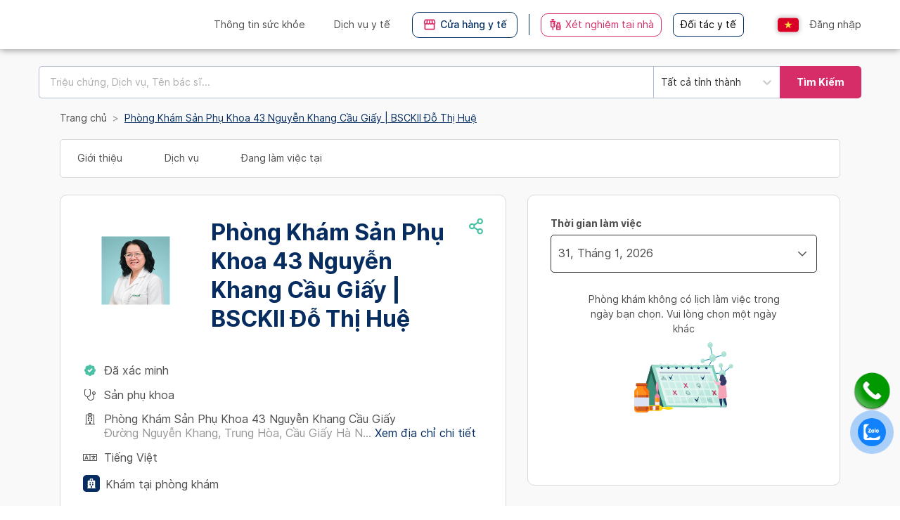

--- FILE ---
content_type: text/html; charset=utf-8
request_url: https://www.docosan.com/bac-si/do-thi-hue-2146
body_size: 59249
content:
<!DOCTYPE html><html lang="vi"><head><meta charSet="utf-8"/><meta name="application-name" content="Docosan Dynamic"/><meta name="theme-color" content="#1967be"/><meta name="apple-mobile-web-app-capable" content="yes"/><meta name="apple-mobile-web-app-status-bar-style" content="black"/><meta property="og:url" content="./"/><meta property="og:type" content="website"/><meta property="og:site_name" content="docosan.com"/><link rel="manifest" href="/static/manifest.json"/><link rel="stylesheet" href="/static/css/bootstrap.min.css"/><link rel="icon" type="image/png" sizes="32x32" href="/static/favicon-32x32.png"/><link rel="icon" type="image/png" sizes="16x16" href="/static/favicon-16x16.png"/><link rel="mask-icon" href="/static/safari-pinned-tab.svg" color="#1967be"/><link rel="apple-touch-icon" sizes="180x180" href="/static/apple-touch-icon.png"/><link rel="apple-touch-startup-image" href="/static/apple-touch-icon.png"/><link rel="stylesheet" type="text/css" href="/static/css/bnb-gallery-style.min.css"/><link rel="alternate" href="https://www.docosan.com/bac-si/do-thi-hue-2146" hrefLang="vi"/><link rel="alternate" href="https://www.docosan.com/en/doctors/do-thi-hue-2146" hrefLang="en-US"/><link rel="alternate" href="https://www.docosan.com/en/doctors/do-thi-hue-2146" hrefLang="en"/><link rel="alternate" href="https://www.docosan.com/bac-si/do-thi-hue-2146" hrefLang="vi-VN"/><link rel="canonical" href="https://www.docosan.com/bac-si/do-thi-hue-2146"/><title>Đỗ Thị Huệ | Đặt lịch khám tại Doctor có sẵn</title><meta name="description" content="Đặt lịch khám tại Đỗ Thị Huệ miễn phí ✔ Hỗ trợ y tế 24/7 ✔ Bảng giá khám bệnh chi tiết ✔ Đánh giá chân thật"/><meta name="og:description" content="Đặt lịch khám tại Đỗ Thị Huệ miễn phí ✔ Hỗ trợ y tế 24/7 ✔ Bảng giá khám bệnh chi tiết ✔ Đánh giá chân thật"/><meta name="og:locale" content="vi_VN"/><meta name="og:title" content="Đỗ Thị Huệ | Đặt lịch khám tại Doctor có sẵn"/><meta name="keywords" content="Bác sĩ Đỗ Thị Huệ"/><meta property="og:image" content="https://api.docosan.com//images/meta_data/docosan-dat-lich-kham-vi.jpg"/><meta name="viewport" content="width=device-width, initial-scale=1, maximum-scale=1"/><meta name="apple-mobile-web-app-title" content="Đỗ Thị Huệ | Đặt lịch khám tại Doctor có sẵn"/><meta name="google-site-verification" content="S4yFRaHLiA3AoDwGy7gaq7EnEqisCbDDC8rwJWRsIVk"/><meta name="facebook-domain-verification" content="5gvye9opojjn5ac34z1p3fmobbpyha"/><link rel="shortcut icon" href="/static/favicon_32x32.ico"/><link rel="preload" as="image" imagesrcset="/_next/static/media/header.70e62866.svg 640w, /_next/static/media/header.70e62866.svg 750w, /_next/static/media/header.70e62866.svg 828w, /_next/static/media/header.70e62866.svg 1080w, /_next/static/media/header.70e62866.svg 1200w, /_next/static/media/header.70e62866.svg 1920w, /_next/static/media/header.70e62866.svg 2048w, /_next/static/media/header.70e62866.svg 3840w" imagesizes="100vw"/><meta name="next-head-count" content="34"/><link rel="preload" href="/_next/static/css/a5649c156e7e73c7.css" as="style"/><link rel="stylesheet" href="/_next/static/css/a5649c156e7e73c7.css" data-n-g=""/><link rel="preload" href="/_next/static/css/3df0a2306d4f1c96.css" as="style"/><link rel="stylesheet" href="/_next/static/css/3df0a2306d4f1c96.css" data-n-g=""/><noscript data-n-css=""></noscript><script defer="" nomodule="" src="/_next/static/chunks/polyfills-c67a75d1b6f99dc8.js"></script><script src="/_next/static/chunks/webpack-d03d97aa1abff3ea.js" defer=""></script><script src="/_next/static/chunks/vendors-4ac0c70c71c314c2.js" defer=""></script><script src="/_next/static/chunks/main-008277c7b0d254f0.js" defer=""></script><script src="/_next/static/chunks/common-a0e7a428fb246f39.js" defer=""></script><script src="/_next/static/chunks/pages/_app-717eb1896f8ec89f.js" defer=""></script><script src="/_next/static/chunks/pages/bac-si/%5BdoctorName%5D-8a87a0e06f80e58a.js" defer=""></script><script src="/_next/static/lgJqy4e572vVqypH4y6eg/_buildManifest.js" defer=""></script><script src="/_next/static/lgJqy4e572vVqypH4y6eg/_ssgManifest.js" defer=""></script><style data-styled="ytoFI eMtTAz iobUXB fPVHUA gVckXM lenbjK fDSwb gvkgEA bkpmjn lkQpdX hEwRTU jLZZTQ hzdZcR jujboX kmuqWw IphKj cDagSr GhJtF gOfqdK fCtDnm glFPcq fBIuEF gVmasI" data-styled-version="4.4.1">
/* sc-component-id: sc-global-3235961606 */
.docosan-modal .footer-voucher{display:-webkit-box;display:-webkit-flex;display:-ms-flexbox;display:flex;-webkit-align-items:center;-webkit-box-align:center;-ms-flex-align:center;align-items:center;padding:1rem;border-top:1px solid #e9ecef;} .docosan-modal .footer-voucher .btn__box{-webkit-box-pack:center;-webkit-justify-content:center;-ms-flex-pack:center;justify-content:center;} .docosan-modal .footer-voucher .btn__box .btn{margin:0 12px;} .modal-review-file .modal-body{max-height:500px;overflow:auto;padding:0 1rem 1rem;} .modal-review-file .modal-body::-webkit-scrollbar{width:10px;} .modal-review-file .modal-body::-webkit-scrollbar-track{box-shadow:inset 0 0 6px rgba(0,0,0,0.3);} .modal-review-file .modal-body::-webkit-scrollbar-thumb{background-color:darkgrey;border-radius:10px;}
/* sc-component-id: sc-global-1754231667 */
body{font-size:18px;font-family:'Inter',sans-serif !important;} body.hidden-scroll{overflow:hidden;} #audio-disabled-notify{border:none;background:unset;} #audio-disabled-notify .arrow::before{bottom:1px;border-top-color:#c4c4c4;} #audio-disabled-notify .arrow::after{bottom:2px;border-top-color:#565656;} #audio-disabled-notify .overlay__box{background:#565656;color:#fff;padding:14px 18px;border:1px solid #c4c4c4;border-radius:5px;} #ecv-bot-iframe-root{right:14px!important;} .modal{-webkit-overflow-scrolling:touch;} .opt-hybrid{margin-top:50px;} .opt-hybrid input.border-phone{border-bottom:2px solid #4AC0A4;} .hybrid.provider-content,.hybrid.provider-header .provider-header-content,.hybrid.provider-content{margin-left:0 !important;} .opt-hybrid{margin-top:50px;} .opt-hybrid input.border-phone{border-bottom:2px solid #4AC0A4;margin-bottom:10px;} .past-appointment-content .form-control[readonly]{background-color:transparent;} .bold{font-weight:bold;} .patient-view a,.patient-view a:hover{color:#333;} .appointment-note .modal-dialog{margin:50px auto !important;} .appointment-note .rdw-editor-main{border:1px solid #F1F1F1;border-radius:2px;max-height:200px !important;height:auto;} .font-18-no-mobile{font-size:18px;} .address-text{color:#666666;font-size:14px;} .active-clinic{border:1px solid red !important;} .search-page-ggmap .gm-style .gm-style-iw-c{top:-25px;background-color:transparent;box-shadow:none;padding:0;margin:0;} .search-page-ggmap .gm-style .gm-style-iw-t::after{top:-35px;box-shadow:0 5px 5px 0 rgba(0,0,0,0.2),0 5px 20px 0 rgba(0,0,0,0.19);display:none;} .gm-style .gm-style-iw-tc::after{background:#fff;-webkit-clip-path:polygon(0% 0%,50% 100%,100% 0%);clip-path:polygon(0% 0%,50% 100%,100% 0%);content:'';height:12px;left:0;position:absolute;top:-30px;width:25px;} .w-doctor-img{width:58px;} .w-doctor-info{width:60%;margin:0 5px;} .doctor-info-name{font-size:20px;color:#072D60;font-weight:bold;} .search-page-ggmap .w-doctor-img{-webkit-align-self:center;-ms-flex-item-align:center;align-self:center;} .search-page-ggmap .w-doctor-info{width:70%;padding:5px 0;} .doctor-infor-google{background-color:white;margin-right:4px;margin-bottom:4px;} .search-page-ggmap .img-doctor-info{object-fit:contain;} .search-page-ggmap .gm-style .gm-style-iw-d::-webkit-scrollbar-track,.search-page-ggmap .gm-style .gm-style-iw-d::-webkit-scrollbar-track-piece{background-color:transparent;} .search-page-ggmap .gm-style .gm-style-iw-d{overflow:auto !important;} .search-page-ggmap .gm-ui-hover-effect{right:0 !important;} .search-page-ggmap .gm-style .doctor-infor-google .mt-3,.search-page-ggmap .gm-style .doctor-infor-google .mt-4,.doctor-info-name{margin-top:4px !important;} .gg-slide-control{width:100%;display:-webkit-box;display:-webkit-flex;display:-ms-flexbox;display:flex;-webkit-box-pack:end;-webkit-justify-content:flex-end;-ms-flex-pack:end;justify-content:flex-end;margin-bottom:5px;} .gg-slide-arrow{width:auto;background-color:white;margin-right:4px;padding:0 3px;font-weight:bold;} .heigh-5{height:5px;} .gg-prev.disabled,.gg-next.disabled{color:darkgray;} .gg-next,.gg-prev{padding:5px;} .gg-box-shadow{border-radius:4px;padding-left:5px !important;} .nav-header .dropdown-menu{border-radius:4px;} .crop-img-modal .modal-dialog{margin:10px auto !important;} .container-img{position:relative;display:inline-block;} .image{opacity:1;display:inline-block;height:auto;-webkit-transition:.5s ease;transition:.5s ease;-webkit-backface-visibility:hidden;backface-visibility:hidden;} .container-img .loading{position:absolute;font-size:16px;font-weight:bold;color:#4AC0A4;background-color:rgba(255,255,2555,.3);top:50%;left:0;right:0;-webkit-transform:translateY(-50%);-ms-transform:translateY(-50%);transform:translateY(-50%);} .container-img .loading-txt{position:absolute;top:50%;left:0;right:0;-webkit-transform:translateY(-50%);-ms-transform:translateY(-50%);transform:translateY(-50%);} .container-img .middle{-webkit-transition:.5s ease;transition:.5s ease;opacity:0;position:absolute;-webkit-transform:translate(-50%,-50%);-ms-transform:translate(-50%,-50%);transform:translate(-50%,-50%);-ms-transform:translate(-50%,-50%);text-align:center;height:100%;top:50%;left:50%;width:100%;display:-webkit-box;display:-webkit-flex;display:-ms-flexbox;display:flex;} .container-img .middle:hover{background-color:rgba(0,0,0,0.3);border-radius:4px;cursor:pointer;} .container-img .middle-upper{background-color:transparent;z-index:9999;} .container-img:hover .middle{opacity:1;} .container-img .text{background-color:transparent;color:white;font-size:16px;margin-top:10px;-webkit-align-self:flex-end;-ms-flex-item-align:end;align-self:flex-end;margin:auto;} .img-border{border-radius:4px;} .no-border{border-radius:0 !important;} .container-img img{max-width:100%;} .doctor-info a,.doctor-info a:hover{color:#333;} .list-dropdown-clinic .dropdown-menu.show{-webkit-transform:translate3d(0px,0px,0px) !important;-ms-transform:translate3d(0px,0px,0px) !important;transform:translate3d(0px,0px,0px) !important;z-index:9999;} .patient-autocomplete.error input{border:1px solid #dd1144 !important;} .patient-autocomplete div{display:block !important;} .patient-autocomplete input{display:block;width:100%;height:calc(2.15625rem + 2px);padding:0.375rem 0.75rem;font-size:0.9375rem;font-weight:400;line-height:1.5;color:#495057;background-color:#fff;background-clip:padding-box;border:1px solid #ced4da;border-radius:0;-webkit-transition:border-color 0.15s ease-in-out,-webkit-box-shadow 0.15s ease-in-out;-webkit-transition:border-color 0.15s ease-in-out,-webkit-box-shadow 0.15s ease-in-out;transition:border-color 0.15s ease-in-out,-webkit-box-shadow 0.15s ease-in-out;-webkit-transition:border-color 0.15s ease-in-out,box-shadow 0.15s ease-in-out;transition:border-color 0.15s ease-in-out,box-shadow 0.15s ease-in-out;-webkit-transition:border-color 0.15s ease-in-out,box-shadow 0.15s ease-in-out,-webkit-box-shadow 0.15s ease-in-out;transition:border-color 0.15s ease-in-out,box-shadow 0.15s ease-in-out,-webkit-box-shadow 0.15s ease-in-out;border-radius:3px;} .datepicker-right input{border-top-right-radius:0;border-bottom-right-radius:0;border-right:0;} .datepicker-right .input-group-text{border-top-right-radius:3px;border-bottom-right-radius:3px;} .datepicker{z-index:99999 !important;} #ui-datepicker-div{width:30% !important;} .bootstrap-select .dropdown-menu{max-height:400px;z-index:1111;} .set-doctorprofile-back-btn{position:absolute;top:40px;left:10px;color:#fff;background-color:#333;} div.img-upload-item + div.img-upload-item{margin-top:10px;} .popover-body .add-appointment{cursor:pointer;} .alert-warning{border-radius:4px;border:1px solid orange;color:#333333;padding:10px;} .reject-notify,.reject-notify:hover{background-color:#fff;color:#333333;} .nowrap{white-space:nowrap;} .approve-notify,.reject-notify{margin:0 5px;} .approve-appointment,.note-patient{color:#70BDE9;-webkit-text-decoration:underline;text-decoration:underline;display:inline-block;margin:5px;cursor:pointer;} .delete-availability,.reject-appointment{color:#BC2D5F;-webkit-text-decoration:underline;text-decoration:underline;display:inline-block;margin:5px;cursor:pointer;} .notification-item .close-item{position:relative;} .notification-item .close-item a{margin:0;position:absolute;top:50%;left:50%;-ms-transform:translate(-50%,-50%);-webkit-transform:translate(-50%,-50%);-ms-transform:translate(-50%,-50%);transform:translate(-50%,-50%);} .notification-area .table th,.table td{border:0;} .notify-count{position:absolute;top:-10px;padding:0 6px;background-color:#D62D68;border-radius:50%;font-size:12px;color:#fff;font-weight:600;left:12px;} .list-notify{list-style:none;} .list-notify .list-group-item{font-size:16px;margin-bottom:20px;} .list-notify .list-group-item p{margin-bottom:8px;font-size:14px;} .dropdown-clinic .dropdown-menu{max-width:400px;z-index:1111;left:20px !important;} .dropdown-clinic .dropdown-item{overflow:hidden;white-space:nowrap;text-overflow:ellipsis;} .pagination{margin:10px 0px 0px 0px;-webkit-box-pack:center;-webkit-justify-content:center;-ms-flex-pack:center;justify-content:center;} .onlyMobile{display:none;} .pagination .page-item{margin:0 10px;border-radius:4px;box-shadow:0 0 2px rgba(0,0,0,.12),0 2px 4px rgba(0,0,0,.24);color:#4D4D4D;} .pagination .page-item .page-link{border-radius:4px;color:#4D4D4D;font-weight:500;} .pagination .page-item.active .page-link{background-color:#A9E0D3;border-color:#A9E0D3;} .list-schedule-time{text-align:left;} .loading-wheel{position:fixed;top:50%;left:50%;margin-top:-50px;margin-left:-50px;} .next-working-day{background-color:rgb(236,236,236);height:150px;border-radius:4px;padding:0 10px;display:-webkit-box;display:-webkit-flex;display:-ms-flexbox;display:flex;-webkit-flex-direction:row;-ms-flex-direction:row;flex-direction:row;-webkit-flex-wrap:wrap;-ms-flex-wrap:wrap;flex-wrap:wrap;-webkit-box-pack:center;-webkit-justify-content:center;-ms-flex-pack:center;justify-content:center;-webkit-align-items:center;-webkit-box-align:center;-ms-flex-align:center;align-items:center;} .next-working-day-content{padding:10px;margin:auto;-webkit-box-pack:center;-webkit-justify-content:center;-ms-flex-pack:center;justify-content:center;color:#4AC0A4;font-size:14px;font-weight:bold;cursor:pointer;display:inline;border-radius:4px;background-color:#fff;} .available-schedule-time{cursor:pointer;background-color:#4AC0A4;color:#fff;padding:4px 8px;margin:7px 5px 7px 5px;display:inline-block;border-radius:4px;} .more-available-schedule-time{cursor:pointer;background-color:#56AD63;color:#fff;padding:4px 20px;margin:7px 5px 7px 5px;display:inline-block;border-radius:4px;} .un-available-schedule-time{background-color:#ccc;color:#fff;padding:4px 8px;margin:7px 5px 7px 5px;display:inline-block;border-radius:4px;} .nav-header-fix{position:fixed !important;width:100%;} .btn-blue{background-color:#70BDE9 !important;border:none;} .provider-intro-bg{background-size:cover;} .select-specialty{border:1px solid #ccc;border-radius:4px;background-color:transparent;padding:0;} .dataTables_wrapper.no-footer .dataTables_scrollBody{border-bottom:none;} .dataTables_wrapper table.dataTable thead th,.dataTables_wrapper table.dataTable thead td{border-bottom:1px solid #B3BECE;} div.dataTables_wrapper{margin:0 auto;} .dataTables_wrapper.no-footer .dataTables_scrollBody{border-bottom:none !important;} .autocomplete-search-place input{margin-bottom:0 !important;border-radius:4px;border:1px solid #ccc;box-shadow:inset 0px 0px 0px 0px !important;} .scroll-schedule{display:-webkit-box;display:-webkit-flex;display:-ms-flexbox;display:flex;} .scroll-schedule td{display:block;border-top:none !important;border-bottom:none !important;border-left:none !important;} .scroll-schedule td:last-child{border-right:none !important;} html,body{margin:0;height:100%;-webkit-font-smoothing:antialiased;color:#4D4D4D;} .side-active{display:none;position:fixed;top:0;right:0;bottom:0;left:0;z-index:1;} .modal{background-color:rgba(0,0,0,0.3);} .form-control,.btn{border-radius:5px;padding:7px 12px;font-size:14px;} a,a:hover{-webkit-text-decoration:none;text-decoration:none;color:#70BDE9;} .btn-disable,.btn-disable:hover{background-color:#ECECEC !important;color:white;border:none;} .navbar{border-radius:0;} .bg-light{background-color:white !important;} .padding-lr-5{padding:0 5px;} .margin-l-10{margin-left:10px;} .confirm-modal .modal-content{border-radius:8px;font-size:16px;} .modal-edit .modal-content{border-radius:8px;} .margin-t-5{margin-top:5px;} .confirm-modal .btn{border-radius:5px;min-width:160px;} .confirm-modal .modal-small{max-width:600px;} .modal-blue .modal-title{font-size:20px;font-weight:bold;color:#072D60;} .modal-blue .btn-yes{background-color:#072D60;} .modal-delete .btn-yes{background-color:#BC2D5F;float:left;margin-right:15px;} .btn-yes{background-color:#4AC0A4 !important;color:#fff !important;} .btn-no{background-color:#fff;border:1px solid #AEAEAE !important;color:#707070;} .btn.btn-no:hover{color:#707070;} .nav-header{background-color:#fff;position:relative;} .auth-area{position:absolute;top:32px;right:16px;} .user-sign-left a,.user-sign-right a{padding:3px 5px;font-size:18px;} .user-sign-left{border-radius:5px 0px 0px 5px;border:1px solid rgb(102,102,102);display:inline-block;color:rgb(51,51,51);} .user-sign-right{border-radius:0 5px 5px 0;border:1px solid rgb(102,102,102);display:inline-block;color:rgb(51,51,51);} .auth-providers{display:inline-block;margin-left:10px;cursor:pointer;} .user-sign a:hover,.auth-providers:hover{color:#bc2d5f !important;} .for-providers a{padding:4px 0 4px 10px;color:#4D4D4D !important;} .inline-block{display:inline-block !important;} .margin-b-5{margin-bottom:5px;} .forgot-pass{font-size:13px;} .field-icon{float:right;margin-left:-25px;margin-top:-25px;position:relative;right:10px;bottom:5px;z-index:2;padding-right:10px;color:#4D4D4D;} .select2-container--default .select2-results__option--highlighted[aria-selected]{background-color:#4AC0A4 !important;font-size:15px;} .select2-selection select2-selection--single:focus{box-shadow:inset 0px 0px 0px 0px !important;} .border-top{margin:0 5px !important;} input:focus,button:focus,textarea:focus{box-shadow:inset 0px 0px 0px 0px !important;} .btn-login,.btn-login:hover{background-color:#4AC0A4 !important;border:none;color:#fff;} .error-msg{color:#dd1144;font-style:italic;font-size:14px;} input.error,select.error{border:1px solid #dd1144 !important;} .dropdown.locales{min-width:20px;padding:5px;} .dropdown.locales .dropdown-item{padding:8px 12px;} .dropdown.locales .dropdown-menu{padding:0;left:3px !important;min-width:42px !important;margin-top:0px;border-radius:3px;} .dropdown.locales .btn{padding:0 0 0 10px;} .dropdown.locales img{border-radius:5px;} .dropdown.locales button img{box-shadow:0px 0px 5px 3px rgba(0,0,0,0.14);} .dropdown.locales .btn:hover{color:#000;} input.phone{border:0;outline:0;background:transparent;border:none;} .no-padding{padding:0;} .font-gray{color:#ccc;} .phone-area,phone-otp-area{display:inline-block;position:relative;} .phone-area:after{position:absolute;content:'';border-bottom:2px solid #058B73;width:100%;bottom:0;left:0;} .phone-otp-area input{text-align:center;border-bottom:2px solid #ccc;border-bottom-left-radius:0;border-bottom-right-radius:0;width:30px;display:inline-block;margin-right:15px;} .phone-otp-area input:focus{border-bottom:2px solid #058B73;} .phone-area .phone-code{padding:0;color:#058B73;font-weight:bold;} .nav-header .navbar-collapse{margin-top:8px;} .inline{display:inline-block;} .user-header-info{position:absolute;top:30px;right:16px;padding-left:10px;} .auth-patients.user-header-info{position:inherit;} .user-header-info .user-icon{float:right;margin-right:6px;line-height:22px;font-weight:bold;font-size:20px;color:#4D4D4D;display:-webkit-box;display:-webkit-flex;display:-ms-flexbox;display:flex;-webkit-align-items:center;-webkit-box-align:center;-ms-flex-align:center;align-items:center;} .user-header-info .user-name{float:right;line-height:40px;color:#4D4D4D;} .user-header-info .user-notify{float:right;margin-right:10px;color:#4D4D4D;font-size:25px;} .user-header-info .user-notify .notify-count{top:-4px !important;right:-4px !important;min-width:20px;text-align:center;padding:0px 3px;} .user-header-info .popover-notification{position:relative;} .img-circle{border-radius:50%;} .nav-header .nav-item{list-style:none;} .nav-header .nav-item li{display:inline;list-style-type:none;padding-right:10px;padding-left:10px;} .three-dot-dropdown{font-size:30px;font-weight:900;color:#333333;position:absolute;top:0;bottom:0;right:5px;} .header-dropdown-item:active{background-color:#4AC0A4 !important;} .margin-r-10{margin-right:10px;} .nav-header .nav-item a{color:#000;} .nav-header .nav-item a span{color:#ccc;} .nav-header .nav-item a span:hover,.nav-header .nav-item a span.active{padding-bottom:7px;border-bottom:3px solid #4AC0A4;color:#000;} .nav-item a .title-new:hover{padding-bottom:7px;border-bottom:3px solid #fff !important;color:#000;} .title-new{margin-left:30px;color:#000 !important;border-bottom:3px solid #fff;} .modal-backdrop{position:fixed;top:0;right:0;bottom:0;left:0;z-index:1;background-color:rgba(12,12,12,0.12);} .hide{display:none !important;} .loading-dialog{position:fixed;right:32px;width:145px;bottom:30px;height:54px;z-index:999999;-webkit-align-items:center;-webkit-box-align:center;-ms-flex-align:center;align-items:center;-webkit-align-items:center;-webkit-flex-direction:column;-webkit-flex-direction:column;-ms-flex-direction:column;flex-direction:column;display:-webkit-flex;display:-webkit-box;display:-webkit-flex;display:-ms-flexbox;display:flex;background-color:#404040;border-radius:3px;box-shadow:0 0 2px rgba(0,0,0,.12),0 2px 4px rgba(0,0,0,.24);-webkit-transition:opacity 200ms,-webkit-transform 300ms cubic-bezier(0.165,0.840,0.440,1.000);-webkit-transition:opacity 200ms,-webkit-transform 300ms cubic-bezier(0.165,0.840,0.440,1.000);transition:opacity 200ms,-webkit-transform 300ms cubic-bezier(0.165,0.840,0.440,1.000);} .loading-dialog--content{color:#FFF;display:inline-block;line-height:54px;white-space:nowrap;} .loading-dialog--content p i.loadingSpinner{margin-right:13px;} .fa-spin{-webkit-animation:fa-spin 1s infinite linear;-webkit-animation:fa-spin 1s infinite linear;animation:fa-spin 1s infinite linear;} .fa-spin{-webkit-animation:fa-spin 2s infinite linear;-webkit-animation:fa-spin 2s infinite linear;animation:fa-spin 2s infinite linear;} .fa-pulse{-webkit-animation:fa-spin 1s infinite steps(8);-webkit-animation:fa-spin 1s infinite steps(8);animation:fa-spin 1s infinite steps(8);} .pull-right{float:right;} .pull-left{float:left;} .loadingSpinner{border-color:white;border-top-color:transparent;display:inline-block;height:20px;margin-top:-1px;vertical-align:middle;width:20px;border:2px solid #FFF;border-top-color:transparent;border-radius:50%;margin-left:auto;margin-right:auto;} .dashboard-search{border:1px solid #666666;border-radius:5px;margin:20px auto;padding:20px;} .dashboard-search-img img{width:140px;} .dashboard-search-img div{margin:10px 0;font-size:25px;} .dashboard-search-img .search-toolbar-lg{margin:10px 8%;overflow:hidden;display:inline;-webkit-flex:1;-ms-flex:1;flex:1;display:-webkit-box;display:-webkit-flex;display:-ms-flexbox;display:flex;-webkit-flex-directio:column;-ms-flex-directio:column;flex-directio:column;} .dashboard-search-img .specialty-lg{width:27%;border-radius:8px 0px 0px 8px;border:1px solid #072D60;background:#fff;height:70px;display:inline-block;text-align:left;vertical-align:top;-webkit-flex:3;-ms-flex:3;flex:3;} .dashboard-search-img .location-lg{width:27%;border-radius:0px 0px 0px 0px;border-left:0px;margin-left:-1px;border:1px solid #072D60;background:#fff;height:70px;display:inline-block;text-align:left;vertical-align:top;-webkit-flex:3;-ms-flex:3;flex:3;position:relative;} .dashboard-search-img .search-name-lg{width:27%;border-radius:0px 0px 0px 0px;border-left:0px;margin-left:-1px;border:1px solid #072D60;background:#fff;height:70px;display:inline-block;vertical-align:top;text-align:left;-webkit-flex:3;-ms-flex:3;flex:3;} .dashboard-search-img .search-btn-lg{width:15%;background-color:#BC2D5F;text-align:center;border-radius:0px 8px 8px 0px;height:70px;border-left:0px;margin-left:-1px;border:1px solid #707070;font-size:18px !important;color:white;display:inline-block;font-weight:500;vertical-align:top;-webkit-flex:2;-ms-flex:2;flex:2;position:relative;} .carousel-control-next,.carousel-control-prev{width:auto;} .dashboard-search-img .location-lg .title,.specialty-lg .title,.search-name-lg .title{color:#072D60;font-weight:bold;font-size:14px;margin-left:15px;margin-bottom:-5px;} .dashboard-search-img .location-lg .location-autocomplete{border:0px;font-size:18px;margin-left:15px;margin-top:-10px;width:90%;} .dashboard-search-img .search-btn-lg .search-text{position:absolute;left:50%;top:50%;-webkit-transform:translate(-50%,-50%);-ms-transform:translate(-50%,-50%);transform:translate(-50%,-50%);} .search-toolbar-lg .or-lg{position:absolute;border-radius:50%;right:0%;top:35%;padding:5px;-webkit-transform:translate(50%,-50%);-ms-transform:translate(50%,-50%);transform:translate(50%,-50%);font-size:9px !important;color:white;background-color:#666666;} .dashboard-search-img .search-toolbar-lg .input-lg{border:0px;font-size:15px;margin-left:15px;width:90%;} .dashboard-search-img .search-toolbar-sm{-webkit-flex:1;-ms-flex:1;flex:1;display:-webkit-box;display:-webkit-flex;display:-ms-flexbox;display:flex;height:290px;-webkit-flex-direction:column;-ms-flex-direction:column;flex-direction:column;} .search-toolbar-sm .specialty-sm{background:#fff;border-radius:8px 8px 0px 0px;margin:0px;border:1px solid #072D60;display:block;text-align:left;-webkit-flex:1;-ms-flex:1;flex:1;} .dashboard-search-img .location-sm{background:#fff;border-radius:0px 0px 0px 0px;border-top:0px;margin:0px;margin-top:-1px;border:1px solid #072D60;display:inline-block;text-align:left;vertical-align:top;-webkit-flex:1;-ms-flex:1;flex:1;position:relative;} .dashboard-search-img .search-name-sm{background:#fff;border-radius:0px 0px 0px 0px;border-top:0px;margin:0px;margin-top:-1px;border:1px solid #072D60;display:inline-block;vertical-align:top;text-align:left;-webkit-flex:1;-ms-flex:1;flex:1;} .dashboard-search-img .search-btn-sm{background-color:#BC2D5F;text-align:center;border-radius:0px 0px 8px 8px;margin:0px;border-top:0px;margin-top:-1px;border:1px solid #707070;font-size:18px !important;color:white;display:inline-block;font-weight:500;vertical-align:top;-webkit-flex:1;-ms-flex:1;flex:1;position:relative;} .dashboard-search-img .location-sm .title,.specialty-sm .title,.search-name-sm .title{color:#072D60;font-size:14px;margin-left:15px;margin-bottom:-5px;} .dashboard-search-img .location-sm .location-autocomplete{border:0px;font-size:18px;margin-left:15px;margin-top:-10px;width:90%;} .dashboard-search-img .search-btn-sm .search-text{position:absolute;left:50%;top:50%;-webkit-transform:translate(-50%,-50%);-ms-transform:translate(-50%,-50%);transform:translate(-50%,-50%);} .search-toolbar-sm .or-sm{position:absolute;border-radius:50%;left:50%;top:87%;padding:5px;-webkit-transform:translate(-50%,-50%);-ms-transform:translate(-50%,-50%);transform:translate(-50%,-50%);font-size:9px !important;color:white;background-color:#666666;} .dashboard-search-img .search-toolbar-sm .input-sm{border:0px;font-size:15px;margin-left:15px;width:90%;} .dashboard-search-img .search-name .title{color:#333333;font-size:18px;} .dashboard-search-img .search-toolbar .search-name{border-right:none;} .dashboard-search-img .search-toolbar div{font-size:13px;margin:2px 3px;} .dashboard-search-img .search-toolbar div.title{margin:2px 12px;} .dashboard-search-img .search-toolbar input{border:none;background-color:transparent;} select,input,.custom-select{background-color:transparent !important;} .pointer{cursor:pointer;} .dropdown-menu-right{border-radius:5px;position:absolute;top:5px !important;left:0 !important;} .header-dropdown-item:active{color:#4AC0A4 !important;} .dashboard-speciality-card{margin:20px,;} .dashboard-search-img .search-btn{width:16%;background-color:#BC2D5F;position:absolute;text-align:center;top:-2px;right:-3px;border-radius:7px;height:69px;border-left:1px solid #707070;border-top-left-radius:0;border-bottom-left-radius:0;padding:22px 0;font-size:15px !important;color:white;} .color-disable{background-color:#e9ecef !important;} .gps-modal .modal-dialog{margin:50px auto;max-width:800px;padding-left:45px;} .schedule-modal .modal-dialog{margin:50px auto;max-width:1000px;padding-left:45px;} .margin-tb-10{margin:10px 0;} .profile-edit-username{float:right;cursor:pointer;} .notify-chat .alert-danger{color:#85001e;background-color:#ffccd7;border-radius:5px;margin:5px;padding:10px;} .notify-chat .alert-success{color:#215f0c;background-color:#d9f0d1;border-radius:5px;margin:5px;padding:10px;} .notify-chat .close{font-size:20px;margin:0 0 0 5px;} .notify-chat.join-call-noti .alert-success{background-color:#fff;color:#000000;} .notify-chat.join-call-noti .notify-content strong{width:32px;height:32px;padding:5px 2px;background-color:#4AC0A4;color:#fff;border-radius:50%;margin-right:10px;} .patient-profile .profile-title{font-size:25px;padding:10px 0;font-weight:500;} .patient-profile .profile-username{padding:5px 0;font-weight:500;} .patient-profile .profile-menu{list-style:none;padding-left:0;border-top:1px solid #707070;margin-top:30px;} .patient-profile .profile-menu li{padding:10px 0;border-bottom:1px solid #707070;font-weight:500;cursor:pointer;} .patient-profile .profile-menu li:hover{color:#4AC0A4;} .patient-profile .profile-content{padding-top:20px;} .patient-profile .profile-content .profile-title{padding:10px 0;font-size:18px;clear:both;border-bottom:1px solid;} .patient-profile .profile-content .profile-title .title-name{font-weight:400;display:inline-block;float:left;} .patient-profile .profile-content .profile-title .title-action{color:#70BDE9;font-weight:400;display:inline-block;float:right;} .patient-profile .profile-content .profile-main{padding:10px 0;} .patient-profile .profile-content .profile-main-detail{padding:30px 0;} .input-group{width:58%;display:-webkit-inline-box;display:-webkit-inline-flex;display:-ms-inline-flexbox;display:inline-flex;} .form-select{border-radius:5px;font-size:15px;} .form-select:focus{box-shadow:inset 0px 0px 0px 0px !important;} .patient-profile-save{margin:20px 15px;} .caret-collapse{display:inline;font-size:18px;position:absolute;top:-5px;right:0px;} .footer-collapse{-webkit-box-pack:justify;-webkit-justify-content:space-between;-ms-flex-pack:justify;justify-content:space-between;position:relative;} .footer-collapse:hover{cursor:pointer;} .btn:hover{color:#fff;} .title-action{cursor:pointer;} .link:hover{cursor:pointer;color:#4AC0A4;} #footer a .link:hover{color:#4AC0A4 !important;} #footer .covid-copy .link:hover{color:#FFC455 !important;} .profile-menu .active{color:#4AC0A4;} .form-text-require{margin-left:5px;color:#BC2D5F;} .font-size-20{font-size:20px;} .provider-dashboard-select{margin-top:100px;padding:0 9px;} .provider-im-doctor{cursor:pointer;display:inline-block;border:1px solid #ccc;box-shadow:0 4px 8px 0 rgba(0,0,0,0.2),0 6px 20px 0 rgba(0,0,0,0.19);padding:10px;float:left;max-width:30%;} .provider-im-clinic{cursor:pointer;box-shadow:0 5px 10px 0 rgba(5,139,115,0.2),0 -3px 10px 0 rgba(5,139,115,0.19);text-align:center;padding:20px;border-radius:4px;height:100%;} .no-margin{margin:0 !important;} .provider-or{display:inline-block;background:#666666;color:#fff;padding:16px 10px;border-radius:50%;margin:10px 0 10px 47%;width:58px;text-align:center;} .providers-add-clinic a{border:1px solid #B3BECE;cursor:pointer;display:-webkit-box;display:-webkit-flex;display:-ms-flexbox;display:flex;-webkit-box-pack:center;-webkit-justify-content:center;-ms-flex-pack:center;justify-content:center;-webkit-align-items:center;-webkit-box-align:center;-ms-flex-align:center;align-items:center;height:260px;} .providers-add-clinic .wrapper-image{height:180px;display:-webkit-box;display:-webkit-flex;display:-ms-flexbox;display:flex;-webkit-box-pack:center;-webkit-justify-content:center;-ms-flex-pack:center;justify-content:center;-webkit-align-items:flex-end;-webkit-box-align:flex-end;-ms-flex-align:flex-end;align-items:flex-end;} .providers-add-clinic a p{margin-top:10px;font-size:24px;font-weight:bold;} .provider-skip{text-align:center;-webkit-text-decoration:underline;text-decoration:underline;} .provider-im-doctor img,.provider-im-clinic img{padding:10px;} .provider-im-doctor .provider-description,.provider-im-clinic .provider-description{margin-top:10px;min-height:40px;text-align:center;} .provider-im-doctor .provider-description h5,.provider-im-clinic .provider-description h5{font-size:16px;font-weight:bold;} .b-500{font-weight:500 !important;} .d-block{display:block;} .provider-schedule{border:1px solid #ccc;width:100%;} .provider-schedule td{width:100px;} .provider-schedule td:not(:first-child){border-right:1px solid #ccc;} .provider-schedule td:first-child{border-left:1px solid #ccc;} .provider-schedule td:last-child{border-right:1px solid #B3BECE;} .every-day,.timeline{border-left:none !important;} table.dataTable.provider-schedule th,.provider-schedule th{text-align:center;min-width:52px;font-size:12px;font-weight:normal;padding:10px;border-right:1px solid #B3BECE;} table.dataTable.provider-schedule th:last-child,.provider-schedule th:last-child{font-weight:bold;border-right:none;} .dataTables_wrapper .dataTables_scrollHeadInner,.dataTables_wrapper table{width:100% !important;} .dataTables_wrapper .dataTables_scroll div.dataTables_scrollBody{height:400px !important;overflow-y:overlay !important;overflow-x:hidden !important;} .dataTables_wrapper .dataTables_scroll div.dataTables_scrollBody>table>tbody>tr>td{font-size:12px;} .dataTables_wrapper .dataTables_scroll div.dataTables_scrollBody>table>tbody>tr>td.timeline.ui-selectee{position:relative;} .dataTables_wrapper .dataTables_scroll div.dataTables_scrollBody>table>tbody>tr>td.timeline.ui-selectee:after{position:absolute;content:"";right:0;width:15px;height:0.5px;background:#cccccc;bottom:0px;z-index:9;} .dataTables_wrapper .dataTables_scroll div.dataTables_scrollBody>table>tbody>tr>td .inline.ui-selectee{position:absolute;left:50%;bottom:24px;z-index:9;-webkit-transform:translateX(-50%);-ms-transform:translateX(-50%);transform:translateX(-50%);} table.dataTable.row-border tbody td:first-child{border-top:none;} .dataTables_scrollBody::-webkit-scrollbar{width:5px;border-right:1px solid #B3BECE;} .dataTables_scrollBody::-webkit-scrollbar-thumb{border-radius:2px;background-color:#AEAEAE;} .provider-schedule .timeline{width:100px;text-align:right;border:none;} .provider-schedule td:not(.timeline):not(.every-day){background-color:#ECECEC;} .provider-schedule .available-time{background-color:#A9E0D3 !important;} .provider-schedule .timeline,.provider-schedule .every-day{background-color:#fff !important;} .provider-schedule .every-day.available-time{background-color:#A9E0D3 !important;} .border-t{border-top:1px solid #ccc !important;} .provider-im-doctor:hover,.provider-im-clinic:hover{background-color:rgba(74,192,164,0.2);box-shadow:0 4px 8px 0 rgba(5,139,115,0.2),0 6px 20px 0 rgba(5,139,115,0.19);border:none;} .provider-profile-loading-step{text-align:center;} .white-space-pre{white-space:pre-wrap;} .profile-main-detail .btn-link{color:#4AC0A4;text-align:left;-webkit-text-decoration:none;text-decoration:none;} .profile-main-detail .card-header{padding:5px;} #accordion{border:1px solid rgba(0,0,0,0.125);} .profile-main-detail .card{border:none;} .green{color:green;} .red{color:red;} .booking-layout-body .red{font-size:12px;font-style:italic;color:#BC2D5F;margin-right:10px;} .otp-no-padding .red,.otp-padding-15 .red{margin-right:0;} .control-sidebar{position:fixed;z-index:1015 !important;} .control-sidebar-patient{position:absolute;} .control-sidebar.header-provider{margin-top:65px;min-height:100%;} .control-sidebar-menu{margin-bottom:0 !important;height:100% important;} .provider-profile-loading-step .dot.size-wh-20{width:20px !important;height:20px !important;} .provider-profile-loading-step .dot{height:25px;width:25px;border:1px solid #777777;border-radius:50%;display:inline-block;} .provider-profile-loading-step .dot.active{background-color:#D62D68;border:none;} .provider-profile-loading-step .dot.final{position:relative;} .provider-profile-loading-step .dot.final i{position:absolute;left:3px;top:3px;color:green;} .provider-profile-loading-step .dot-space{vertical-align:top;width:40px;line-height:12px;height:25px;padding:0 5px;} .provider-profile-step-title{font-size:34px;font-weight:500;text-align:center;padding:15px 0;font-weight:bold;} .providers-profile-langlist{text-align:left;width:200px;display:inline-block;margin-left:15px;padding:10px 0;} .providers-profile-langlist .form-check{margin:10px 0;} .providers-profile-step2-upload{padding:46px;border:2px dotted #ccc;text-align:center;cursor:pointer;} .text-underline{-webkit-text-decoration:underline;text-decoration:underline;} .providers-profile-step3-cons{color:#BC2D5F;font-size:20px;font-weight:bold;text-align:center;} .provider-profile-payment{width:250px;display:inline-block;margin:0 40%;} .provider-profile-payment .payment{width:250px;display:inline-block;} .btn-blue-secondary{background-color:#072D60;} .open-calendar-sidebar{position:absolute;z-index:1111;right:-10px;top:70%;font-size:20px;cursor:pointer;} .siderbar ul{list-style:none;margin:0;} .siderbar ul li{padding:0 10px;} .siderbar ul li a{display:-webkit-inline-box;display:-webkit-inline-flex;display:-ms-inline-flexbox;display:inline-flex;-webkit-align-items:center;-webkit-box-align:center;-ms-flex-align:center;align-items:center;width:100%;padding:10px;color:#fff !important;cursor:pointer !important;} .siderbar ul li a:hover{-webkit-text-decoration:none;text-decoration:none;} .siderbar ul li a.active{background-color:#4AC0A4;color:#072D60;font-weight:bold;} .siderbar ul li a.active > *,.siderbar ul li a.active .ico:before,.siderbar ul li a.active .fa:before{color:#072D60;} .siderbar ul a i{margin-left:5px;} .siderbar ul{font-size:18px;} .siderbar ul i{color:white;} .provider-header{min-height:50px;background:#4AC0A4;position:relative;z-index:1010;background-image:linear-gradient(to right,#4AC0A4 ,#70BDE9);} .provider-header .provider-header-content{padding:10px;color:#fff;} .provider-header i{color:white;} .provider-profile-title{font-weight:bold;font-size:20px;} .padding-10{padding:10px;} .line{border:.5px solid #AEAEAE;} .btn-profile-edit{display:inline-block;background-color:#70BDE9;padding:2px 5px;color:#fff;border-radius:3px;font-size:15px;} .provider-header .search{background-color:#072D60;padding:3px 7px;padding-left:10px;border-radius:5px;opacity:0.2;position:relative;margin-left:10px;} .provider-header .search input{border:none;color:white;} .provider-header .add-patient{padding:5px 10px 5px 35px;border-radius:5px;margin-left:56px;cursor:pointer;color:#fff;-webkit-text-decoration:none;text-decoration:none;background-color:#D62D68;position:relative;} .provider-header .add-patient:before{position:absolute;content:'';background-image:url("/static/providers/icon-plus.png");top:50%;-webkit-transform:translateY(-50%);-ms-transform:translateY(-50%);transform:translateY(-50%);left:10px;width:20px;height:20px;background-repeat:no-repeat;background-size:20px 20px;} .header-nav-bar{font-size:18px;font-color:#333333;} .opacity-60{opacity:.6;} .margin-t-3{margin-top:3px !important;} .provider-header .user-header-info{top:15px;} .font-30{font-size:20px !important;} .provider-header .user-icon{margin:0 0 0 5px;} .provider-header .user-header-info .user-icon{display:block;} .provider-header .user-icon-wrapper{display:inline-block;border-radius:50%;border:3px solid rgba(7,45,96,.16);box-shadow:0px 0px 3px 4px rgba(255,255 ,255 ,.16);margin-right:8px;} .margin-lr-10{margin:0 10px;} .provider-header .search i{position:absolute;top:50%;right:10px;-webkit-transform:translateY(-50%);-ms-transform:translateY(-50%);transform:translateY(-50%);} .provider-content .info{margin-left:10px;padding:10px 0;} .blue1{color:#70BDE9;} .margin-t-5{margin-top:5px;} .pac-container{background-color:#FFF;z-index:2001;position:fixed;display:inline-block;float:left;} .modal{z-index:2000;} .modal-backdrop{z-index:1000;} ​ .dashboard-img{width:70px !important;} .vcenter{display:inline-block;vertical-align:middle;float:none;} .dashboard-image-container{vertical-align:middle !important;margin-top:30px;margin-bottom:30px;text-align:center;} .dashboard-image-container img{max-width:100%;height:auto;} .dashboard-content-container{vertical-align:middle !important;margin-top:30px;} .dashboard-image-container img{max-width:100%;} .pre-call-modal .modal-dialog .btn-report-hotline{background-color:#FFC455;color:#4d4d4d;border-radius:5px;} .modal--warning button{outline:none;} .modal--warning .header__box{display:-webkit-box;display:-webkit-flex;display:-ms-flexbox;display:flex;-webkit-box-pack:center;-webkit-justify-content:center;-ms-flex-pack:center;justify-content:center;-webkit-flex:1;-ms-flex:1;flex:1;} .modal--warning .header__box .title{color:#7b7b7b;font-weight:700;font-size:18px;} .modal--warning .modal-warning--body__box{text-align:center;color:#000;font-size:16px;} .modal--warning .btn__box{display:-webkit-box;display:-webkit-flex;display:-ms-flexbox;display:flex;-webkit-box-pack:space-evenly;-webkit-justify-content:space-evenly;-ms-flex-pack:space-evenly;justify-content:space-evenly;width:100%;} .modal--warning .btn__box .btn{font-weight:700;font-size:16px;} .modal--warning .btn__box .btn--apply{background:#d62d68;border-radius:5px;padding:14px 44px;color:#fff;} .modal--warning .btn__box .btn--cancel{color:#4ac0a4;} .full-width--modal .modal-dialog{width:100%;height:100%;max-width:100%;margin:0;padding:0;} .full-width--modal .modal-content{height:auto;min-height:100%;margin:0;border-radius:0;border:none;} .full-width--modal.modal-manage-account{z-index:10000 !important;} .full-width--modal.modal-checkout-mobile{overflow-y:unset;} .full-width--modal.modal-checkout-mobile .btn-set-appointment__box{position:fixed;bottom:0;left:0;width:100%;display:-webkit-box;display:-webkit-flex;display:-ms-flexbox;display:flex;-webkit-box-pack:center;-webkit-justify-content:center;-ms-flex-pack:center;justify-content:center;padding:12px;background:#fff;} .full-width--modal.modal-checkout-mobile .btn-set-appointment__box.OPT_AUTHENTICATION_OTP_INPUT_FORM,.full-width--modal.modal-checkout-mobile .btn-set-appointment__box.OPT_AUTHENTICATION_PHONE_NUMBER_FORM{position:relative;margin-bottom:20px;} .full-width--modal.modal-checkout-mobile #booking-widget{margin-top:0;max-width:576px;} .full-width--modal.modal-checkout-mobile .modal-body{padding:0;} .full-width--modal.modal-checkout-mobile .separate__box{height:8px;background:#ececec;} .full-width--modal.modal-checkout-mobile .isError{border:1px solid #ce3168;border-radius:5px;} .full-width--modal.modal-checkout-mobile .isError > input{border:none;} .full-width--modal.modal-checkout-mobile .input-form--box{overflow:hidden auto;max-height:100%;} .full-width--modal.modal-checkout-mobile .custom-input__box{background:#fff;padding:18px;} .full-width--modal.modal-checkout-mobile .btn--confirm__box{position:fixed;bottom:0;left:0;width:100%;padding:10px 18px;background:#fff;border-radius:0 0 10px 10px;} .full-width--modal.modal-checkout-mobile .btn--confirm__box button{outline:none;} .full-width--modal.modal-checkout-mobile .btn--confirm__box .btn--confirm{background:#4ac0a4;color:#fff;padding:7px 0;width:100%;margin-top:auto;border-radius:5px;font-size:20px;cursor:pointer;border:none;text-align:center;} .full-width--modal.modal-checkout-mobile .btn--confirm__box .btn--confirm.disabled-button{opacity:0.4;} .full-width--modal.modal-checkout-mobile .personal-detail-form input[type="text"],.full-width--modal.modal-checkout-mobile .reason-extra-form input[type="text"],.full-width--modal.modal-checkout-mobile .personal-detail-form textarea,.full-width--modal.modal-checkout-mobile .reason-extra-form textarea{background:#f5f5f5;border:1px solid #b3bece;border-radius:5px;padding:10px 30px 10px 8px;} .full-width--modal.modal-checkout-mobile .personal-detail-form textarea:focus,.full-width--modal.modal-checkout-mobile .reason-extra-form textarea:focus,.full-width--modal.modal-checkout-mobile .personal-detail-form input:focus,.full-width--modal.modal-checkout-mobile .reason-extra-form input:focus{outline:none;} .full-width--modal.modal-checkout-mobile .personal-detail-form input[type="text"],.full-width--modal.modal-checkout-mobile .reason-extra-form input[type="text"],.full-width--modal.modal-checkout-mobile .personal-detail-form textarea,.full-width--modal.modal-checkout-mobile .reason-extra-form textarea{width:100%;} .full-width--modal.modal-checkout-mobile .personal-detail-form input,.full-width--modal.modal-checkout-mobile .reason-extra-form input{-webkit-flex-shrink:0;-ms-flex-negative:0;flex-shrink:0;} @media screen and (max-width:576px){.full-width--modal.modal-checkout-mobile .DateInput input{text-align:left;color:#000;font-weight:600;font-size:16px;text-transform:capitalize;}.full-width--modal.modal-checkout-mobile .CalendarMonth_caption{text-transform:capitalize;}.full-width--modal.modal-checkout-mobile .separate__box{width:1000px;margin-left:-50%;}.full-width--modal.modal-checkout-mobile .header-base-form{color:#222b45;padding:10px;}.full-width--modal.modal-checkout-mobile .title--content{font-size:18px;margin-left:25px;text-align:left;}.full-width--modal.modal-checkout-mobile .base-form-widget__body{border:none;border-radius:0;margin-bottom:0;max-height:unset;margin:80px 0 70px;}.full-width--modal.modal-checkout-mobile .base-form-widget__body.OPT_AUTHENTICATION_PHONE_NUMBER_FORM{margin-top:170px;}.full-width--modal.modal-checkout-mobile .base-form-widget__body.PERSONAL_DETAIL_FORM{margin-top:110px;}.full-width--modal.modal-checkout-mobile .base-form-widget__body.SHOW_PAYMENT_FORM{margin-bottom:100px;}.full-width--modal.modal-checkout-mobile .base-form-widget__body.SHOW_PAYMENT_FORM .btn--confirm__box{padding:0;}.full-width--modal.modal-checkout-mobile .base-form-widget__body.SHOW_PAYMENT_FORM .btn--confirm__box .btn--confirm{padding:7px 10px;}.full-width--modal.modal-checkout-mobile .base-form-widget__body.SHOW_SELECT_PAYMENT_METHOD_FORM{margin-top:45px;}.full-width--modal.modal-checkout-mobile .base-form-widget__header{background:#fff;box-shadow:0px 0px 9px rgba(0,0,0,0.3);border-radius:0;width:100%;position:fixed;top:0;z-index:2;}} .modal-show-cart-item-mobile__dialog{width:100% !important;margin:0;} .modal-show-cart-item-mobile__dialog .modal-show-cart-item-mobile__content{position:fixed;bottom:0;border-radius:16px 16px 0 0;} .modal-show-cart-item-mobile__dialog .modal-show-cart-item-mobile__content .modal-body{padding:0;} .modal-show-cart-item-mobile__dialog .modal-show-cart-item-mobile__content .modal-body .total-checkout__box{box-shadow:0px -1px 4px rgb(0 0 0 / 25%);} .modal-show-cart-item-mobile__dialog .modal-show-cart-item-mobile__content .header__box{-webkit-flex:1;-ms-flex:1;flex:1;text-align:center;color:#000;font-weight:600;} .modal-show-cart-item-mobile__dialog .modal-show-cart-item-mobile__content .list-item__box{max-height:60vh;} .modal-show-login-form{max-width:400px !important;} .modal-list-service-type__content .list-service-item{overflow:hidden auto;margin:70px 0 60px;} .modal-list-service-type__content .total-checkout__box{box-shadow:0px 0px 15px 2px #888;width:100%;position:fixed;bottom:0px;left:0px;z-index:3;background:#fff;} .modal-list-service-type__content .modal-header{position:fixed;top:0;left:0;width:100%;z-index:3;background:#fff;} .modal-list-service-type__content .modal-header .header-service{display:-webkit-box;display:-webkit-flex;display:-ms-flexbox;display:flex;-webkit-flex:1;-ms-flex:1;flex:1;position:relative;} .modal-list-service-type__content .modal-header .header-service .previous__box{position:absolute;left:10px;} .modal-list-service-type__content .modal-header .header-service .header__box{text-align:center;-webkit-flex:1;-ms-flex:1;flex:1;font-size:18px;font-weight:600;color:#000;} .header-skeleton-box{background:#fff;height:125px;} .header-search-skeleton-box{background:#fff;height:80px;} .thumbnails-list{min-width:400px;} .wrapper-patient-area__box{padding:0 !important;} .wrapper-patient-area__box .control-sidebar{margin-top:0;} .modal-add-patient,.modal-add-prescription{max-width:410px !important;} .modal-add-prescription .modal-header{background:#072D60;color:#fff;} .modal-add-prescription .modal-header .close{color:#fff;opacity:1;} .modal-add-prescription .modal-body{padding:unset;} @media (max-width:767px){#ecv-bot-iframe-root{position:fixed !important;bottom:80px !important;right:14px !important;z-index:9999999 !important;max-height:70% !important;width:90% !important;max-width:400px !important;-webkit-transform:translateZ(0) !important;-ms-transform:translateZ(0) !important;transform:translateZ(0) !important;-webkit-transform:translateZ(0) !important;overflow:hidden !important;}} @media (max-width:576px){.modal-add-patient,.modal-add-prescription{height:unset !important;}.modal-dialog-centered{-webkit-box-pack:center;-webkit-justify-content:center;-ms-flex-pack:center;justify-content:center;}} @media (min-width:576px){{max-width:800px;padding-left:45px;}.dashboard-img{max-width:70px !important;max-height:70px !important;}.dashboard-slogan{font-size:34px;font-weigh:600;}.modal-dialog{max-width:800px;}.pre-call-modal .modal-dialog{max-width:450px;}} @media (max-width:575px){.staff-switch button{padding:2px;}.btn-profile-edit{padding:0 10px;}.provider-header .onlyMobile .add-patient{margin:0 0 0 5px;}.dashboard-slogan{font-size:24px;font-weigh:600;}.header-nav-bar{font-size:14px !important;font-color:#333333;}.dashboard-search-img img{width:100px;margin:10px;}.dashboard-img{max-width:50px !important;max-height:50px !important;}.dashboard-search{width:100%;}.doctor-infor-google{height:unset !important;}} @media (max-width:768px){.dashboard-content-addapp img{max-width:100%;}} @media (max-width:991px){.onlyMobile{display:block !important;}.onlyPC{display:none !important;}.pre-call-modal .modal-dialog{top:30%;}.dataTables_wrapper .dataTables_scroll div.dataTables_scrollBody{overflow-x:auto !important;}.hidden-scroll .home-search{z-index:2;}.opened-search .dropdown-lang .dropdown{z-index:1 !important;}#fc_frame,#fc_frame.fc-widget-normal{bottom:70px !important;}} @media (min-width:1200px){.col-half-offset{margin-left:3%;}} @media (min-width:800px){.list-schedule-time{text-align:center;}} @media (min-width:768px){.dashboard-content-items{text-align:left;margin-left:51px;}} @media (max-width:767px){.add-clinic{background-color:#70BDE9;position:absolute;top:53px !important;right:5px;padding:3px 5px;}.dashboard-content-items{text-align:center;}.dashboard-content-addapp{text-align:center;-webkit-box-pack:center;-webkit-justify-content:center;-ms-flex-pack:center;justify-content:center;}.hide-mobile{display:none !important;}.provider-header .search i{display:none;}.provider-profile-payment{margin:0;}.provider-profile-loading-step .dot-space{width:25px;}.input-group{width:100%;}.user-sign{min-width:170px;}div.break{display:none;}.user-header-info{top:70px;position:absolute;}.navbar-light .navbar-toggler{border-color:#000;}} .outRoom{display:-webkit-box;display:-webkit-flex;display:-ms-flexbox;display:flex;} .inRoom{display:none;} .ReactModal__Overlay{z-index:999999999999999 !important;} .collapse:not(.show){display:none;} .collapsing{position:relative;height:0;overflow:hidden;-webkit-transition:height 0.35s ease;-webkit-transition:height 0.35s ease;transition:height 0.35s ease;} .style-text{font-size:14px;padding:0;color:#AEAEAE;} .icon-delete{color:#4D4D4D;font-size:16px;width:16px !important;height:16px !important;} .minw-100{min-width:100px;} .minw-150{min-width:150px;} @media screen and (prefers-reduced-motion:reduce){.collapsing{-webkit-transition:none;-webkit-transition:none;transition:none;}} .fl-0{-webkit-flex:0 !important;-ms-flex:0 !important;flex:0 !important;} .fl-0 .font-otp{width:100% !important;font-size:xx-large !important;text-align:left !important;height:50px;} .fl-0 .submit-button{margin-top:2rem;} .fl-0 .border-phone{border-bottom:2px solid #058b73 !important;} .fl-0 .image-logo-css-custom{position:absolute !important;top:0 !important;left:0 !important;bottom:0 !important;right:0 !important;box-sizing:border-box !important;padding:0 !important;border:none !important;margin:auto !important;display:block !important;width:0 !important;height:0 !important;min-width:100% !important;max-width:100% !important;min-height:100% !important;max-height:100% !important;object-fit:contain !important;}
/* sc-component-id: sc-global-3153663720 */
.control-sidebar-bg{position:fixed;z-index:1050;bottom:0;} .control-sidebar-bg,.control-sidebar{top:0;right:-230px;width:230px;-webkit-transition:right 0.3s ease-in-out;-o-transition:right 0.3s ease-in-out;-webkit-transition:right 0.3s ease-in-out;transition:right 0.3s ease-in-out;} .control-sidebar{margin-top:85px;z-index:1010;} .control-sidebar .account{padding:15px 20px;font-size:16px;font-weight:bold;border-bottom:1px solid #B3BECE;} .menu-info-name-patient .control-sidebar-subheading{margin-top:7px !important;} body.side-active{background-color:rgba(0,0,0,0.3);} #ui-datepicker-div{font-size:12px;display:none;} @media (max-width:767px){.control-sidebar{padding-top:0;margin-top:117px;}.dashboard-search-img .search-toolbar div.title{margin:2px;font-size:7px;}.dashboard-search-img .search-toolbar input{font-size:10px;}.dashboard-search-img .search-toolbar{margin:10px 0;}} .control-sidebar > .tab-content{padding:10px 15px;} .control-sidebar.control-sidebar-open,.control-sidebar.control-sidebar-open + .control-sidebar-bg{right:0;} .control-sidebar-hold-transition .control-sidebar-bg,.control-sidebar-hold-transition .control-sidebar,.control-sidebar-hold-transition .content-wrapper{-webkit-transition:none;transition:none;} .control-sidebar-open .control-sidebar-bg,.control-sidebar-open .control-sidebar{right:0;} @media (min-width:768px){.control-sidebar-open .content-wrapper,.control-sidebar-open .right-side,.control-sidebar-open .main-footer{margin-right:230px;}} .fixed .control-sidebar{position:fixed;height:100%;overflow-y:auto;padding-bottom:50px;} .nav-tabs.control-sidebar-tabs > li:first-of-type > a,.nav-tabs.control-sidebar-tabs > li:first-of-type > a:hover,.nav-tabs.control-sidebar-tabs > li:first-of-type > a:focus{border-left-width:0;} .nav-tabs.control-sidebar-tabs > li > a{border-radius:0;} .nav-tabs.control-sidebar-tabs > li > a,.nav-tabs.control-sidebar-tabs > li > a:hover{border-top:none;border-right:none;border-left:1px solid transparent;border-bottom:1px solid transparent;} .nav-tabs.control-sidebar-tabs > li > a .icon{font-size:16px;} .nav-tabs.control-sidebar-tabs > li.active > a,.nav-tabs.control-sidebar-tabs > li.active > a:hover,.nav-tabs.control-sidebar-tabs > li.active > a:focus,.nav-tabs.control-sidebar-tabs > li.active > a:active{border-top:none;border-right:none;border-bottom:none;} @media (max-width:768px){.nav-tabs.control-sidebar-tabs{display:table;}.nav-tabs.control-sidebar-tabs > li{display:table-cell;}} .control-sidebar-heading{font-weight:400;font-size:16px;padding:10px 0;margin-bottom:10px;} .control-sidebar-subheading{display:block;font-weight:400;font-size:16px;} .control-sidebar-menu{list-style:none;padding:0;background-color:#fff;z-index:999999 important!;} .control-sidebar-menu > li{padding:16px 20px;} .control-sidebar-menu > li > a{display:block;padding:0;color:#4d4d4d;font-size:16px;} .control-sidebar-menu > li > a:before,.control-sidebar-menu > li > a:after{content:" ";display:table;} .control-sidebar-menu > li > a:after{clear:both;} .control-sidebar-menu > li > a > .control-sidebar-subheading{margin-top:0;} .control-sidebar-menu .menu-icon,.control-sidebar-menu svg,.control-sidebar-menu img{float:left;height:20px;border-radius:50%;text-align:center;line-height:30px;color:#072D60;font-size:17px;} .control-sidebar-menu .menu-info{margin-left:45px;margin-top:3px;} .control-sidebar-menu .menu-info-name-patient{margin-left:10px;display:inline-block;} .control-sidebar-menu .menu-info-name-patient> .control-sidebar-subheading{margin:0;} .control-sidebar-menu .menu-info > .control-sidebar-subheading{margin:0;} .control-sidebar-menu .menu-info > p{margin:0;font-size:11px;} .control-sidebar-menu .progress{margin:0;} .control-sidebar-white{color:#333333;display:none;} .control-sidebar-white,.control-sidebar-white + .control-sidebar-bg{background:#fff;} .control-sidebar-white .nav-tabs.control-sidebar-tabs{border-bottom:#ccc;} .control-sidebar-white .nav-tabs.control-sidebar-tabs > li > a{background:#181f23;color:#4D4D4D;} .control-sidebar-white .nav-tabs.control-sidebar-tabs > li > a,.control-sidebar-white .nav-tabs.control-sidebar-tabs > li > a:hover,.control-sidebar-white .nav-tabs.control-sidebar-tabs > li > a:focus{border-left-color:#141a1d;border-bottom-color:#141a1d;} .control-sidebar-white .nav-tabs.control-sidebar-tabs > li > a:hover,.control-sidebar-white .nav-tabs.control-sidebar-tabs > li > a:focus,.control-sidebar-white .nav-tabs.control-sidebar-tabs > li > a:active{background:#4AC0A4;} .control-sidebar-white .nav-tabs.control-sidebar-tabs > li > a:hover{color:#fff;} .control-sidebar-white .nav-tabs.control-sidebar-tabs > li.active > a,.control-sidebar-white .nav-tabs.control-sidebar-tabs > li.active > a:hover,.control-sidebar-white .nav-tabs.control-sidebar-tabs > li.active > a:focus,.control-sidebar-white .nav-tabs.control-sidebar-tabs > li.active > a:active{background:#4AC0A4;color:#fff;} .control-sidebar-white .control-sidebar-heading,.control-sidebar-white .control-sidebar-subheading{color:#4D4D4D;} .control-sidebar-white .control-sidebar-menu > li > a .menu-info > p{color:#4D4D4D;} .control-sidebar-light{color:#5e5e5e;} .control-sidebar-light,.control-sidebar-light + .control-sidebar-bg{background:#f9fafc;border-left:1px solid #d2d6de;} .control-sidebar-light .nav-tabs.control-sidebar-tabs{border-bottom:#d2d6de;} .control-sidebar-light .nav-tabs.control-sidebar-tabs > li > a{background:#e8ecf4;color:#444;} .control-sidebar-light .nav-tabs.control-sidebar-tabs > li > a,.control-sidebar-light .nav-tabs.control-sidebar-tabs > li > a:hover,.control-sidebar-light .nav-tabs.control-sidebar-tabs > li > a:focus{border-left-color:#d2d6de;border-bottom-color:#d2d6de;} .control-sidebar-light .nav-tabs.control-sidebar-tabs > li > a:hover,.control-sidebar-light .nav-tabs.control-sidebar-tabs > li > a:focus,.control-sidebar-light .nav-tabs.control-sidebar-tabs > li > a:active{background:#4AC0A4;} .control-sidebar-light .nav-tabs.control-sidebar-tabs > li.active > a,.control-sidebar-light .nav-tabs.control-sidebar-tabs > li.active > a:hover,.control-sidebar-light .nav-tabs.control-sidebar-tabs > li.active > a:focus,.control-sidebar-light .nav-tabs.control-sidebar-tabs > li.active > a:active{background:#4AC0A4;color:#111;} .control-sidebar-light .control-sidebar-heading,.control-sidebar-light .control-sidebar-subheading{color:#111;} .control-sidebar-light .control-sidebar-menu{margin-left:-14px;} .control-sidebar-light .control-sidebar-menu > li > a:hover{background:#4AC0A4;} .control-sidebar-light .control-sidebar-menu > li > a .menu-info > p{color:#5e5e5e;}
/* sc-component-id: tmzqcb-0 */
.iobUXB .nav__overlay{display:none;position:fixed;top:0;right:0;bottom:0;left:0;background-color:rgba(0,0,0,0.5);z-index:9;-webkit-animation:fadeIn linear 0.2s;animation:fadeIn linear 0.2s;} .iobUXB .nav__mobile{position:fixed;top:0;right:0;bottom:0;z-index:10;width:85%;max-width:100%;background-color:#fff;-webkit-transform:translateX(200%);-ms-transform:translateX(200%);transform:translateX(200%);opacity:0;-webkit-transition:all linear 0.3s;transition:all linear 0.3s;border-radius:5px 0px 0px 0px;} .iobUXB .nav__input:checked ~ .nav__overlay{display:block;} .iobUXB .nav__input:checked ~ .nav__mobile{-webkit-transform:translateX(0);-ms-transform:translateX(0);transform:translateX(0);opacity:1;} .iobUXB .tab-pane__patient{padding-bottom:70px;} .iobUXB .tab-pane__patient .control-sidebar-menu{border-radius:5px 0px 0px 0px;} .iobUXB .tab-pane__patient .control-sidebar-menu .account{padding:20px;background:linear-gradient(90.92deg,#4AC0A4 -5.51%,#70BDE9 108.89%);border-radius:5px 0px 0px 0px;} .iobUXB .tab-pane__patient .control-sidebar-menu .account a,.iobUXB .tab-pane__patient .control-sidebar-menu .account h4,.iobUXB .tab-pane__patient .control-sidebar-menu .account span{color:#fff;} .iobUXB .tab-pane__patient .control-sidebar-menu .account .user-avatar-name{background-color:#fff;} .iobUXB .tab-pane__patient .control-sidebar-menu .menu-info h4{color:#333333;} @-webkit-keyframes fadeIn{from{opacity:0;}to{opacity:1;}} @keyframes fadeIn{from{opacity:0;}to{opacity:1;}}
/* sc-component-id: aq4kkb-0 */
.fPVHUA{height:100%;display:-webkit-box;display:-webkit-flex;display:-ms-flexbox;display:flex;overflow:auto;-webkit-flex-direction:column;-ms-flex-direction:column;flex-direction:column;-webkit-box-pack:start;-webkit-justify-content:flex-start;-ms-flex-pack:start;justify-content:flex-start;} .fPVHUA .divider{border-bottom:1px solid rgba(107,119,154,0.5);padding:0;} .fPVHUA .button-close__box{display:-webkit-box;display:-webkit-flex;display:-ms-flexbox;display:flex;-webkit-box-pack:end;-webkit-justify-content:flex-end;-ms-flex-pack:end;justify-content:flex-end;padding:0 20px;} .fPVHUA .button-close__box svg{font-size:22px;} .fPVHUA .control-sidebar-menu li{display:-webkit-box;display:-webkit-flex;display:-ms-flexbox;display:flex;-webkit-align-items:center;-webkit-box-align:center;-ms-flex-align:center;align-items:center;} .fPVHUA .control-sidebar-menu li a span{display:inline-block;width:36px;} .fPVHUA .control-sidebar-menu li a span.user-avatar-name{width:30px;height:30px;} .fPVHUA .control-sidebar-menu li svg{font-size:16px;} .fPVHUA .control-sidebar-menu li a{color:#4d4d4d;display:-webkit-box;display:-webkit-flex;display:-ms-flexbox;display:flex;-webkit-align-items:center;-webkit-box-align:center;-ms-flex-align:center;align-items:center;} .fPVHUA .control-sidebar-menu .account h4{color:#002e64;} .fPVHUA .menu-icon-section-second{width:36px;height:20px;margin-right:16px;}
/* sc-component-id: aw1kbo-0 */
.eMtTAz{background-color:#ECECEC;min-height:70px;} .eMtTAz .d-flex{display:-webkit-box;display:-webkit-flex;display:-ms-flexbox;display:flex;} .eMtTAz .align-items-center{-webkit-box-align:center;-ms-flex-align:center;-webkit-align-items:center;-webkit-box-align:center;-ms-flex-align:center;align-items:center;} .eMtTAz .justify-content-between{-webkit-box-pack:justify;-ms-flex-pack:justify;-webkit-box-pack:justify;-webkit-justify-content:space-between;-ms-flex-pack:justify;justify-content:space-between;} .eMtTAz .d-none{display:none;} .eMtTAz .flex-grow-1{-webkit-box-flex:1;-webkit-flex-grow:1;-ms-flex-positive:1;flex-grow:1;} .eMtTAz .p-2{padding:0.5rem;} .eMtTAz .mr-2,.eMtTAz .mx-2{margin-right:0.5rem;} .eMtTAz .ml-2,.eMtTAz .mx-2{margin-left:0.5rem;} .eMtTAz .h-100{height:100%;} .eMtTAz .col-12{position:relative;width:100%;padding-right:15px;padding-left:15px;} .eMtTAz >.container-flud{background-color:white;position:fixed;width:100%;top:0;z-index:9;box-shadow:0px 0px 10px 0px rgba(0,0,0,0.5);} .eMtTAz #container-search{margin-top:70px;background-color:#f9f9f9;} .eMtTAz .login-for-pro{color:black;padding:5px 10px;border:1px solid #002e64;border-radius:7px;} .eMtTAz .logo{height:70px;position:relative;width:200px;} .eMtTAz .menu-right__box{display:-webkit-box;display:-webkit-flex;display:-ms-flexbox;display:flex;-webkit-flex:1;-ms-flex:1;flex:1;-webkit-align-items:center;-webkit-box-align:center;-ms-flex-align:center;align-items:center;-webkit-box-pack:end;-webkit-justify-content:flex-end;-ms-flex-pack:end;justify-content:flex-end;height:100%;color:#4D4D4D;font-size:14px;} .eMtTAz .menu-right__box svg{font-size:20px;color:#072D60;} .eMtTAz .menu-right__box img,.eMtTAz .menu-right__box .icon_box{height:20px;margin-right:16px;} .eMtTAz .menu-right__box .user-icon img,.eMtTAz .menu-right__box .img-circle{height:30px;width:30px;margin-right:0;} .eMtTAz .menu-right__box .item-menu__right.change-language__box{margin-right:0;} .eMtTAz .menu-right__box .item-menu__right.my-appointment__box{margin-right:10px;margin-left:10px;} .eMtTAz .menu-right__box .item-menu__right.my-appointment__box > *{display:inline;} .eMtTAz .menu-right__box .user-header-info svg{width:8px;font-size:12px;} .eMtTAz .menu-right__box .my-appointment__box{display:-webkit-box;display:-webkit-flex;display:-ms-flexbox;display:flex;-webkit-align-items:center;-webkit-box-align:center;-ms-flex-align:center;align-items:center;cursor:pointer;} .eMtTAz .menu-right__box .toggle-info{-webkit-order:1;-ms-flex-order:1;order:1;} .eMtTAz .item-menu__right.change-language__box svg{width:8px;font-size:12px;} .eMtTAz .cart-bell{max-height:30px;-webkit-transition:0.2s all;transition:0.2s all;} .eMtTAz .nav-header{background-color:transparent;} .eMtTAz .user-sign-up{background:#002e64;-webkit-box-pack:center;-webkit-justify-content:center;-ms-flex-pack:center;justify-content:center;-webkit-align-items:center;-webkit-box-align:center;-ms-flex-align:center;align-items:center;display:-webkit-box;display:-webkit-flex;display:-ms-flexbox;display:flex;padding:5px 10px;border-radius:7px;color:white;} .eMtTAz .menu-child__box.has-border .title__box{border-bottom:1px solid rgba(107,119,154,0.5);-webkit-flex:1;-ms-flex:1;flex:1;} .eMtTAz .divider{border-bottom:1px solid rgba(107,119,154,0.5);padding:0;} .eMtTAz .hotline{font-weight:bold;color:#D62D68;} .eMtTAz .hotline svg{color:#D62D68;} .eMtTAz .desktop-services-line{height:30px;width:1px;background-color:#002e64;} .eMtTAz .medical-store-btn-desktop{display:-webkit-box;display:-webkit-flex;display:-ms-flexbox;display:flex;-webkit-align-items:center;-webkit-box-align:center;-ms-flex-align:center;align-items:center;border-radius:10px;background-color:#fff;color:#D62D68;border:1px solid #D62D68;cursor:pointer;padding:5px 10px;} .eMtTAz .medical-store-btn-booking{display:-webkit-box;display:-webkit-flex;display:-ms-flexbox;display:flex;-webkit-align-items:center;-webkit-box-align:center;-ms-flex-align:center;align-items:center;border-radius:10px;background-color:rgb(255,255,255);color:#002E63;border-color:#002E63 !important;cursor:pointer;padding:7px 14px;border:1px solid #002e64;border-radius:10px;} .eMtTAz .medical-store-btn-booking-mobile{font-size:14px;display:-webkit-box;display:-webkit-flex;display:-ms-flexbox;display:flex;-webkit-align-items:center;-webkit-box-align:center;-ms-flex-align:center;align-items:center;border-radius:10px;background-color:rgb(255,255,255);color:#002E63;border-color:#002E63 !important;cursor:pointer;padding:6px 10px;border:1px solid #002e64;border-radius:20px;} .eMtTAz .services-menu-btn{display:-webkit-box;display:-webkit-flex;display:-ms-flexbox;display:flex;-webkit-align-items:center;-webkit-box-align:center;-ms-flex-align:center;align-items:center;border-radius:10px;background-color:rgb(255,255,255);color:#002E63;border-color:#002E63 !important;cursor:pointer;padding:5px 10px;} .eMtTAz .infomation-health-btn{display:-webkit-box;display:-webkit-flex;display:-ms-flexbox;display:flex;-webkit-align-items:center;-webkit-box-align:center;-ms-flex-align:center;align-items:center;border-radius:10px;background-color:rgb(255,255,255);color:#002E63;border-color:#002E63 !important;cursor:pointer;padding:5px 10px;} .eMtTAz .icon-service{margin-right:10px;font-size:1.5em;display:-webkit-box;display:-webkit-flex;display:-ms-flexbox;display:flex;-webkit-align-items:center;-webkit-box-align:center;-ms-flex-align:center;align-items:center;height:90%;margin-top:-23px;} .eMtTAz .mega-menu-left ul{list-style:none;padding:0;} .eMtTAz .mega-menu-left li a{padding:10px 0;-webkit-text-decoration:none;text-decoration:none;color:#000;} .eMtTAz .service-category-menu .content{-webkit-transition:background-color 0.3s ease;transition:background-color 0.3s ease;border-radius:8px;padding:5px;cursor:pointer;} .eMtTAz .service-category-menu .content:hover{background-color:#e0f0ff;} .eMtTAz #control-sidebar-home-tab{height:100%;display:-webkit-box;display:-webkit-flex;display:-ms-flexbox;display:flex;overflow:auto;-webkit-flex-direction:column;-ms-flex-direction:column;flex-direction:column;-webkit-box-pack:start;-webkit-justify-content:flex-start;-ms-flex-pack:start;justify-content:flex-start;} .eMtTAz .col-left,.eMtTAz .col-right{position:relative;width:100%;} .eMtTAz .col-right{-webkit-flex:0 0 calc(100% - 170px);-ms-flex:0 0 calc(100% - 170px);flex:0 0 calc(100% - 170px);max-width:calc(100% - 170px);-webkit-flex:0 0 calc(100% - 170px);} @media screen and (min-width:768px){.eMtTAz .item-menu__right.change-language__box{margin-right:0;}} @media screen and (min-width:992px){.eMtTAz .col-nav-middle{-webkit-flex:0 0 calc(65% - 170px);-ms-flex:0 0 calc(65% - 170px);flex:0 0 calc(65% - 170px);max-width:calc(65% - 170px);}.eMtTAz .logo{width:220px;}} @media screen and (max-width:1023px){.eMtTAz .d-desktop{display:none !important;}.eMtTAz .logo{height:70px !important;position:relative !important;width:200px !important;}} @media screen and (min-width:1024px){.eMtTAz .d-mobile{display:none !important;}} @media (min-width:1200px){.eMtTAz .container{max-width:1200px;}} @media (min-width:1025px) and (max-width:1200px){.eMtTAz .d-desktop{display:none !important;}}
/* sc-component-id: sc-1yl1vab-0 */
.gVmasI{margin-left:3px;} @media screen and (min-width:320px){.gVmasI .bo-cong-thuong{height:36px;width:100px;}} @media screen and (min-width:960px){.gVmasI .bo-cong-thuong{height:53px;width:auto;}}
/* sc-component-id: sc-1tvj57b-0 */
.fBIuEF .container{width:100%;padding-right:15px;padding-left:15px;margin-right:auto;margin-left:auto;} .fBIuEF .d-none{display:none;} .fBIuEF .text-left{text-align:left;} .fBIuEF .pb-4,.fBIuEF .py-4{padding-bottom:1.5rem;} .fBIuEF .row{display:-webkit-box;display:-webkit-flex;display:-ms-flexbox;display:flex;-webkit-flex-wrap:wrap;-ms-flex-wrap:wrap;flex-wrap:wrap;margin-right:-15px;margin-left:-15px;} .fBIuEF .pt-3,.fBIuEF .py-3{padding-top:1rem;} .fBIuEF .col-6,.fBIuEF .col-md-12{position:relative;width:100%;padding-right:15px;padding-left:15px;} .fBIuEF .col-6{-webkit-box-flex:0;-ms-flex:0 0 50%;-webkit-flex:0 0 50%;-ms-flex:0 0 50%;flex:0 0 50%;max-width:50%;} .fBIuEF .inline{display:inline-block;} .fBIuEF .label{display:inline-block;margin-bottom:0.5rem;} .fBIuEF .pt-3,.fBIuEF .py-3{padding-top:1rem;} .fBIuEF .flex-column{-webkit-flex-direction:column;-ms-flex-direction:column;flex-direction:column;} .fBIuEF .pl-3,.fBIuEF .px-3{padding-left:1rem;} .fBIuEF .pr-3,.fBIuEF .px-3{padding-right:1rem;} .fBIuEF .pb-2,.fBIuEF .py-2{padding-bottom:0.5rem;} .fBIuEF .pt-4,.fBIuEF .py-4{padding-top:1.5rem;} .fBIuEF .pb-4,.fBIuEF .py-4{padding-bottom:1.5rem;} .fBIuEF .text-center{text-align:center;} .fBIuEF label{display:inline-block;margin-bottom:0.5rem;} .fBIuEF ol,.fBIuEF ul,.fBIuEF dl{margin-top:0;margin-bottom:1rem;} @media (max-width:768px){.fBIuEF .mt-2-xs{margin-top:0.5rem;}} @media (min-width:768px){.fBIuEF .d-md-block{display:block !important;}}
/* sc-component-id: wzy0z3-0 */
.bkpmjn{display:-webkit-box;display:-webkit-flex;display:-ms-flexbox;display:flex;-webkit-align-items:end;-webkit-box-align:end;-ms-flex-align:end;align-items:end;-webkit-flex-wrap:wrap;-ms-flex-wrap:wrap;flex-wrap:wrap;row-gap:5px;} .bkpmjn .address-content{font-weight:400;color:#979797;} .bkpmjn .btn-see-full-address{color:#072D60;font-weight:400;cursor:pointer;white-space:nowrap;}
/* sc-component-id: sc-17hruno-0 */
.IphKj.IphKj.IphKj .DateInput__small_2{min-width:175px;} .IphKj.IphKj.IphKj .SingleDatePickerInput_calendarIcon{padding:0;margin:0;} .IphKj.IphKj.IphKj .SingleDatePicker_picker{z-index:2;} .IphKj.IphKj.IphKj .calender-info__box__text{text-align:center;padding-top:10px;}
/* sc-component-id: rwv26u-0 */
.gVckXM{overflow:hidden;max-height:100px;} .gVckXM .breadcrumb-item + .breadcrumb-item::before{content:">";} .gVckXM .breadcrumb{margin-bottom:0;padding-left:0;background:inherit;display:-webkit-box;} .gVckXM .breadcrumb .breadcrumb-item{font-size:14px;} .gVckXM .breadcrumb .breadcrumb-item a{color:#4d4d4d;} .gVckXM .breadcrumb .breadcrumb-item.active{-webkit-text-decoration:underline;text-decoration:underline;color:#072d60;}
/* sc-component-id: sc-1fknuin-0 */
.jLZZTQ{font-weight:bold;} .jLZZTQ .title{font-family:'Inter';font-size:24px;color:#4d4d4d;margin-bottom:24px;line-height:1.2;font-weight:600;} .jLZZTQ .description{font-size:12px;font-style:italic;} @media (min-width:992px){.jLZZTQ .title{margin-bottom:32px;}.jLZZTQ .accordion-title .title__box h3{color:#072D60;font-size:20px;}}
/* sc-component-id: hrcisz-0 */
.cDagSr{border-radius:5px;} .cDagSr .title{margin-bottom:28px;} .cDagSr .slide-box{display:grid;grid-template-columns:1fr 1fr 1fr 1fr;-webkit-box-pack:space-evenly;-webkit-justify-content:space-evenly;-ms-flex-pack:space-evenly;justify-content:space-evenly;-webkit-align-items:center;-webkit-box-align:center;-ms-flex-align:center;align-items:center;grid-gap:20px 20px;} .cDagSr .insurance-wrap{border:0.5px solid #D9D9D9;border-radius:5px;padding:10px;display:-webkit-box;display:-webkit-flex;display:-ms-flexbox;display:flex;-webkit-align-items:center;-webkit-box-align:center;-ms-flex-align:center;align-items:center;-webkit-box-pack:center;-webkit-justify-content:center;-ms-flex-pack:center;justify-content:center;min-height:70px;} @media screen and (max-width:768px){.cDagSr{margin-top:0;}.cDagSr .slide-box{display:-webkit-box;display:-webkit-flex;display:-ms-flexbox;display:flex;overflow-x:auto;-webkit-box-pack:unset;-webkit-justify-content:unset;-ms-flex-pack:unset;justify-content:unset;margin:20px 0 0 0;padding-bottom:10px;}.cDagSr .slide-box .payment-item{min-height:65px;background-image:url("/static/payment_method.jpg");background-size:1200px;min-width:113px;background-position:7px 168px;}.cDagSr .slide-box .payment-item.cash{background-position:7px 168px;}.cDagSr .slide-box .payment-item.momo{background-position:-100px 168px;}.cDagSr .slide-box .payment-item.credit-card{background-position:-480px 168px;min-width:120px;}.cDagSr .slide-box .payment-item.zalo-pay{background-position:-220px 170px;}.cDagSr .slide-box .payment-item.bank-transfer{background-position:-338px 171px;}.cDagSr .slide-box .payment-item.vnpay-qr{background-position:-580px 160px;background-size:1100px;min-width:200px;}.cDagSr .slide-box .payment-item.airpay{background-position:300px;}.cDagSr .slide-box .payment-item.grab-pay{background-position:146px 170px;min-width:140px;}}
/* sc-component-id: sc-9n3ll-0 */
.GhJtF{border-radius:5px;} .GhJtF .photo-list{display:-webkit-box;display:-webkit-flex;display:-ms-flexbox;display:flex;-webkit-flex-wrap:wrap;-ms-flex-wrap:wrap;flex-wrap:wrap;margin:0 -10px;} .GhJtF .photo-list .photo-item{position:relative;-webkit-flex:1;-ms-flex:1;flex:1;margin:10px;max-width:177px;max-height:177px;min-width:118px;min-height:118px;width:100%;height:100%;cursor:pointer;} .GhJtF .photo-list .photo-item img{width:100%;height:100%;max-width:177px;border-radius:5px;object-fit:cover;} @media screen and (max-width:768px){.GhJtF.GhJtF{margin-top:0;}}
/* sc-component-id: sc-18ko4aw-0 */
.glFPcq .book-now-scroll-to-top{width:50px;height:50px;position:fixed;bottom:210px;right:15px;text-align:center;border-radius:5px;background-color:rgb(255,255,255);color:rgb(7,45,96);font-size:16px;border:none;border-radius:50%;box-shadow:rgb(136,136,136) 0px 0px 15px 2px;display:-webkit-box;display:-webkit-flex;display:-ms-flexbox;display:flex;-webkit-align-items:center;-webkit-box-align:center;-ms-flex-align:center;align-items:center;-webkit-box-pack:center;-webkit-justify-content:center;-ms-flex-pack:center;justify-content:center;cursor:pointer;z-index:9;} @media (max-width:991px){.glFPcq .book-now-scroll-to-top{bottom:280px!important;}} @media (max-width:375px) and (max-height:667px){.glFPcq .book-now-scroll-to-top{bottom:280px!important;}} @media (max-width:767px){.glFPcq .book-now-scroll-to-top{bottom:320px!important;}}
/* sc-component-id: sc-1d6qxe7-0 */
.hEwRTU{margin-top:28px;} .hEwRTU .title.small{margin-bottom:10px;font-size:20px;line-height:20px;} .hEwRTU .good-at{display:-webkit-box;display:-webkit-flex;display:-ms-flexbox;display:flex;-webkit-flex-wrap:wrap;-ms-flex-wrap:wrap;flex-wrap:wrap;margin:0;row-gap:10px;} .hEwRTU .good-at--name{font-weight:700;font-size:14px;line-height:17px;color:#072D60;padding:0px 12px;border-left:1px solid #072D60;} .hEwRTU .good-at .first-child{padding-left:0;border-left:none;} @media (min-width:992px){.hEwRTU h2.title.small{font-size:20px;margin-bottom:32px;line-height:20px;}}
/* sc-component-id: sc-13vbc56-0 */
.gvkgEA{position:relative;} .gvkgEA .tooltip-box{right:-auto !important;position:absolute;padding:15px 10px;bottom:calc(100% + 15px);left:0;width:250px;display:none;text-align:left;background-color:white;color:black;font-family:'Inter',sans-serif;font-style:normal;font-weight:500;margin-bottom:4px;border-radius:5px;box-shadow:0px 0px 15px 10px rgba(0,0,0,0.13);z-index:1;-webkit-animation:tooltips-top 300ms ease-out forwards;animation:tooltips-top 300ms ease-out forwards;} @media (max-width:576px){.gvkgEA .tooltip-box{font-size:0.75rem;line-height:1rem;}} @media (min-width:576px){.gvkgEA .tooltip-box{font-size:0.75rem;line-height:1rem;}} .gvkgEA .tooltip-box .title{font-weight:700;margin-bottom:0.125rem;} .gvkgEA .tooltip-box:hover,.gvkgEA .tooltip-box:focus,.gvkgEA .tooltip-box:active{display:inline-block;cursor:auto;z-index:1;} .gvkgEA .tooltip-box.visible{display:inline-block;} .gvkgEA .tooltip-box.left{top:50%;-webkit-transform:translateX(0) translateY(-50%);-ms-transform:translateX(0) translateY(-50%);transform:translateX(0) translateY(-50%);height:-webkit-fit-content;height:-moz-fit-content;height:fit-content;right:28px !important;-webkit-animation:tooltips-left 300ms ease-out forwards;animation:tooltips-left 300ms ease-out forwards;} .gvkgEA .tooltip-box.right{top:50%;-webkit-transform:translateX(0) translateY(-50%);-ms-transform:translateX(0) translateY(-50%);transform:translateX(0) translateY(-50%);height:-webkit-fit-content;height:-moz-fit-content;height:fit-content;left:31px !important;margin-left:4px;-webkit-animation:tooltips-right 300ms ease-out forwards;animation:tooltips-right 300ms ease-out forwards;} .gvkgEA .tooltip-box.bottom{top:calc(100% + 17px);height:-webkit-fit-content;height:-moz-fit-content;height:fit-content;margin-top:4px;-webkit-animation:tooltips-bottom 300ms ease-out forwards;animation:tooltips-bottom 300ms ease-out forwards;} .gvkgEA .tooltip-arrow{right:auto !important;position:absolute;bottom:-8px;left:15% !important;border-left:8px solid transparent;border-right:8px solid transparent;border-top:8px solid white;} .gvkgEA .tooltip-arrow.left{left:auto;right:-auto !important;top:50%;-webkit-transform:translateX(0) translateY(-50%);-ms-transform:translateX(0) translateY(-50%);transform:translateX(0) translateY(-50%);border-top:8px solid transparent;border-left:9px solid white;border-bottom:8px solid transparent;border-right:none;bottom:0;width:0px;height:0px;} .gvkgEA .tooltip-arrow.right{right:auto;left:-auto !important;top:50%;-webkit-transform:translateX(0) translateY(-50%);-ms-transform:translateX(0) translateY(-50%);transform:translateX(0) translateY(-50%);border-top:8px solid transparent;border-right:9px solid white;border-bottom:8px solid transparent;border-left:none;bottom:0;width:0px;height:0px;} .gvkgEA .tooltip-arrow.bottom{right:auto;left:-15% !important;border-left:8px solid transparent;border-bottom:8px solid white;border-right:8px solid transparent;border-top:none;bottom:100%;width:0px;height:0px;} @-webkit-keyframes tooltips-top{from{opacity:.9;-webkit-transform:translate(0,-50%);-ms-transform:translate(0,-50%);transform:translate(0,-50%);}to{-webkit-transform:translate(0,0);-ms-transform:translate(0,0);transform:translate(0,0);}} @keyframes tooltips-top{from{opacity:.9;-webkit-transform:translate(0,-50%);-ms-transform:translate(0,-50%);transform:translate(0,-50%);}to{-webkit-transform:translate(0,0);-ms-transform:translate(0,0);transform:translate(0,0);}} @-webkit-keyframes tooltips-bottom{from{opacity:.9;-webkit-transform:translate(0,50%);-ms-transform:translate(0,50%);transform:translate(0,50%);}to{-webkit-transform:translate(0,0);-ms-transform:translate(0,0);transform:translate(0,0);}} @keyframes tooltips-bottom{from{opacity:.9;-webkit-transform:translate(0,50%);-ms-transform:translate(0,50%);transform:translate(0,50%);}to{-webkit-transform:translate(0,0);-ms-transform:translate(0,0);transform:translate(0,0);}} @-webkit-keyframes tooltips-left{from{opacity:.9;-webkit-transform:translate(-50%,-50%);-ms-transform:translate(-50%,-50%);transform:translate(-50%,-50%);}to{-webkit-transform:translate(0,-50%);-ms-transform:translate(0,-50%);transform:translate(0,-50%);}} @keyframes tooltips-left{from{opacity:.9;-webkit-transform:translate(-50%,-50%);-ms-transform:translate(-50%,-50%);transform:translate(-50%,-50%);}to{-webkit-transform:translate(0,-50%);-ms-transform:translate(0,-50%);transform:translate(0,-50%);}} @-webkit-keyframes tooltips-right{from{opacity:.9;-webkit-transform:translate(50%,-50%);-ms-transform:translate(50%,-50%);transform:translate(50%,-50%);}to{-webkit-transform:translate(0,-50%);-ms-transform:translate(0,-50%);transform:translate(0,-50%);}} @keyframes tooltips-right{from{opacity:.9;-webkit-transform:translate(50%,-50%);-ms-transform:translate(50%,-50%);transform:translate(50%,-50%);}to{-webkit-transform:translate(0,-50%);-ms-transform:translate(0,-50%);transform:translate(0,-50%);}}
/* sc-component-id: rev1dc-0 */
.fDSwb{border-radius:5px;} .fDSwb .verify-link{color:rgba(0,0,0,1);font-weight:bold;-webkit-text-decoration:underline;text-decoration:underline;} .fDSwb .call-chat-review{display:-webkit-box;display:-webkit-flex;display:-ms-flexbox;display:flex;margin-top:32px;-webkit-box-pack:center;-webkit-justify-content:center;-ms-flex-pack:center;justify-content:center;} .fDSwb .call-chat-review .write-review{background-color:#D62D68;color:white !important;border-color:#D62D68 !important;border-radius:5px;height:45px;display:-webkit-box;display:-webkit-flex;display:-ms-flexbox;display:flex;-webkit-align-items:center;-webkit-box-align:center;-ms-flex-align:center;align-items:center;padding:4px 14px;font-size:16px;-webkit-flex:1;-ms-flex:1;flex:1;max-width:50%;-webkit-box-pack:center;-webkit-justify-content:center;-ms-flex-pack:center;justify-content:center;margin-left:10px;} .fDSwb .call-chat-review >.contact-btn{height:45px;border:1px solid #072D60;border-radius:5px;display:-webkit-box;display:-webkit-flex;display:-ms-flexbox;display:flex;-webkit-align-items:center;-webkit-box-align:center;-ms-flex-align:center;align-items:center;font-size:16px;-webkit-box-pack:center;-webkit-justify-content:center;-ms-flex-pack:center;justify-content:center;font-weight:700;color:#072D60;-webkit-flex:1;-ms-flex:1;flex:1;cursor:pointer;padding:4px 14px;line-height:16px;} .fDSwb .call-chat-review >.contact-btn img{max-width:35px;} .fDSwb .call-chat-review >.contact-btn a{color:#072D60;} .fDSwb .call-chat-review >.call-btn{margin-right:10px;max-width:50%;} .fDSwb .call-chat-review >a:last-child{margin-left:10px;} .fDSwb .call-chat-review .color-pink{color:#D62D68 !important;} .fDSwb .img__box{position:relative;width:150px;height:150px;max-width:150px;cursor:pointer;border-radius:5px;-webkit-flex-shrink:0;-ms-flex-negative:0;flex-shrink:0;} .fDSwb .img__box img{width:100%;height:100%;object-fit:contain;padding:0;border-radius:10px;} .fDSwb .header-info__box{-webkit-flex:1;-ms-flex:1;flex:1;margin-left:32px;} .fDSwb .header-info__box .name-rate-share__box{display:-webkit-box;display:-webkit-flex;display:-ms-flexbox;display:flex;} .fDSwb .header-info__box .name-rate-share__box .name-rate__box{display:-webkit-box;display:-webkit-flex;display:-ms-flexbox;display:flex;-webkit-flex-direction:column;-ms-flex-direction:column;flex-direction:column;} .fDSwb .header-info__box .name-rate-share__box .name-rate__box .name_box{color:#072d60;font-weight:bold;font-size:32px;line-height:1.3;margin-bottom:18px;} .fDSwb .header-info__box .name-rate-share__box .name-rate__box .rate__box .rate-content{display:-webkit-box;display:-webkit-flex;display:-ms-flexbox;display:flex;-webkit-align-items:center;-webkit-box-align:center;-ms-flex-align:center;align-items:center;height:24px;} .fDSwb .header-info__box .name-rate-share__box .name-rate__box .rate__box .rate-content a{font-size:24px;margin-right:8px;} .fDSwb .header-info__box .name-rate-share__box .name-rate__box .rate__box .rate-content .number-review{font-size:14px;} .fDSwb .header-info__box .name-rate-share__box .name-rate__box .rate__box .rate-content .number-review a{font-size:14px;color:#4d4d4d;-webkit-text-decoration:underline;text-decoration:underline;margin:0;} .fDSwb .info__box{margin-top:26px;} .fDSwb .info__box .profile-info{margin:0;} .fDSwb .info__box .info-item{display:-webkit-box;display:-webkit-flex;display:-ms-flexbox;display:flex;-webkit-align-items:baseline;-webkit-box-align:baseline;-ms-flex-align:baseline;align-items:baseline;font-size:16px;color:#4d4d4d;line-height:16px;} .fDSwb .info__box .info-item .icon{min-width:30px;max-width:30px;} .fDSwb .info__box .info-item .content{margin-right:7px;} .fDSwb .info__box .info-item__tagline{margin-bottom:23px;} .fDSwb .info__box .info-item__tagline p{display:-webkit-box;-webkit-line-clamp:2;-webkit-box-orient:vertical;overflow:hidden;margin-bottom:0;} .fDSwb .info__box .info-item .address-content__box .name{font-weight:600;} .fDSwb .info__box .info-item .icon-time{color:#072D60;} .fDSwb .info__box .line-height-20{line-height:20px;} .fDSwb .info__box .average-wait-time{font-size:16px;color:#4d4d4d;} .fDSwb .info__box .average-wait-time--title{font-weight:700;color:#072D60;} .fDSwb .info__box .row-gap-8{row-gap:8px;} @media screen and (max-width:992px){.fDSwb .info__box .info-item{line-height:24px;}.fDSwb .info__box .profile-info .mt-3{margin-bottom:14px !important;margin-top:14px !important;}.fDSwb .line-height-20{margin-bottom:14px !important;}} @media screen and (max-width:768px){.fDSwb.fDSwb.fDSwb{-webkit-flex-direction:column;-ms-flex-direction:column;flex-direction:column;}.fDSwb.fDSwb.fDSwb .img__box{width:80px;height:80px;max-width:80px;}.fDSwb.fDSwb.fDSwb .img__box img{border-radius:50%;}.fDSwb.fDSwb.fDSwb .header-info__box{margin-left:13px;}.fDSwb.fDSwb.fDSwb .header-info__box .name-rate__box .name_box{font-size:20px;}.fDSwb.fDSwb.fDSwb .header-info__box .name-rate__box .rate__box .rate-content{height:14px;}.fDSwb.fDSwb.fDSwb .header-info__box .name-rate__box .rate__box .rate-content a{font-size:16px;}.fDSwb.fDSwb.fDSwb .header-info__box .name-rate__box .rate__box .rate-content .number-review{margin-bottom:4px;}.fDSwb.fDSwb.fDSwb .header-info__box .name-rate__box .rate__box .rate-content .number-review a{font-size:14px;}.fDSwb.fDSwb.fDSwb .header-info__box .name-rate__box .rate__box .rate-content .star-ratings svg{width:14px !important;height:14px !important;}.fDSwb.fDSwb.fDSwb .header-info__box__tagline p{font-size:14px;}.fDSwb .d-mobile-none{display:none !important;}} @media screen and (min-width:769px){.fDSwb .d-desktop-none{display:none !important;}} @media (max-width:768px){.fDSwb .call-chat-review{display:-webkit-box !important;display:-webkit-flex !important;display:-ms-flexbox !important;display:flex !important;position:fixed;bottom:0;z-index:3;background:white;padding:15px;width:100%;left:0;box-shadow:0px -3px 8px 0px #00000040;}.fDSwb .call-chat-review >.call-btn,.fDSwb .call-chat-review >a:last-child{font-size:13px;}.fDSwb .call-chat-review >.call-btn{margin-right:5px;max-width:none;}.fDSwb .call-chat-review >a:last-child{margin-left:5px;}.fDSwb .call-chat-review .write-review{margin-left:5px;font-size:13px;}.fDSwb .row-gap-8{row-gap:2px !important;}}
/* sc-component-id: sc-3lt988-0 */
.kmuqWw{margin-bottom:10px;border:1px solid #333;border-radius:5px;width:100%;padding:10px;position:relative;cursor:pointer;} .kmuqWw .DateInput input{font-size:16px;font-weight:bold;cursor:pointer;} .kmuqWw .DateInput input,.kmuqWw .CalendarMonth{text-transform:capitalize;} .kmuqWw .CalendarDay__selected,.kmuqWw .CalendarDay__selected:active,.kmuqWw .CalendarDay__selected:hover{background-color:#072d60;border-color:#072d60;} .kmuqWw svg.icon-chevron-down{position:absolute;left:calc( / 3 * 2 + 25px);top:50%;-webkit-transform:translate(0,-50%);-ms-transform:translate(0,-50%);transform:translate(0,-50%);} .kmuqWw.date-picker-booking{height:52px;} @media screen and (max-width:575.98px){.kmuqWw .DateInput input{text-align:center !important;}} .kmuqWw .icon{margin-left:5px;cursor:pointer;}
/* sc-component-id: ug3ett-0 */
.gOfqdK{color:#fff;font-size:16px;max-height:100%;display:-webkit-box;display:-webkit-flex;display:-ms-flexbox;display:flex;-webkit-flex-direction:column;-ms-flex-direction:column;flex-direction:column;-webkit-box-pack:justify;-webkit-justify-content:space-between;-ms-flex-pack:justify;justify-content:space-between;} .gOfqdK .small-title{color:#4d4d4d;font-weight:700;font-size:14px;} .gOfqdK button{background-color:#D62D68;border-radius:5px;border:none;color:#fff;text-decon;} .gOfqdK .select-label{font-weight:700;font-size:14px;color:#4d4d4d;margin-top:8px;} .gOfqdK .SelectMonthComponent__SelectMonthComponentStyled-sc-3lt988-0{border-radius:5px;padding:6px 14px;width:100%;border:0.5px solid #072D60;} .gOfqdK .SelectMonthComponent__SelectMonthComponentStyled-sc-3lt988-0 svg{color:#4d4d4d;} .gOfqdK .SingleDatePicker_picker{background:transparent;} .gOfqdK .SingleDatePickerInput_calendarIcon{left:auto;right:0;color:#4D4D4D;font-weight:400;} .gOfqdK .SingleDatePickerInput_calendarIcon svg{left:auto;right:0;} .gOfqdK .SingleDatePicker{width:100%;} .gOfqdK .SingleDatePicker svg.icon-chevron-down{left:unset;} .gOfqdK .SingleDatePicker .DateInput.DateInput__small,.gOfqdK .SingleDatePicker .DateInput.DateInput__small_2{width:100%;max-width:100%;} .gOfqdK .DateInput input{color:#4D4D4D;font-weight:400;padding-left:0;padding-right:0;text-align:left !important;} .gOfqdK .react-select-service-type{border-radius:5px;border:0.5px solid #072D60;} .gOfqdK .react-select-service-type:focus-visible{outline:none;} .gOfqdK .react-select-service-type > *{color:#4D4D4D;} .gOfqdK .react-select-service-type > *:focus-visible{outline:none;box-shadow:none;} .gOfqdK .err-msg{color:#D62D68;font-size:12px;margin-top:6px;margin-bottom:0;} .gOfqdK .book-now{border:none;border-radius:5px;color:#fff;text-transform:uppercase;padding:11px 14px;font-weight:bold;width:100%;margin-top:16px;} .gOfqdK .book-now:focus{outline:none;} .gOfqdK .average-wait-time{font-size:14px;color:#072D60;margin:16px 0 0;text-align:center;width:100%;} .gOfqdK .average-wait-time span{font-weight:bold;} .gOfqdK .working-time{max-height:calc(100vh - 550px);height:100%;min-height:260px;overflow-y:auto;overflow-x:hidden;padding-right:16px;position:relative;} .gOfqdK .working-time.no-greeting{max-height:none;overflow:hidden;} .gOfqdK .working-time__box .title{font-weight:700;font-size:14px;margin-bottom:10px;line-height:14px;} .gOfqdK .working-time .icon{color:#072D60;font-size:14px;} .gOfqdK .working-time .icon svg{color:#072D60;margin-right:10px;} .gOfqdK .working-time__wrap{display:-webkit-box;display:-webkit-flex;display:-ms-flexbox;display:flex;-webkit-flex-wrap:wrap;-ms-flex-wrap:wrap;flex-wrap:wrap;margin:0 -8px;} .gOfqdK .working-time__slot{-webkit-flex:33%;-ms-flex:33%;flex:33%;max-width:33%;padding:8px;} .gOfqdK .working-time__slot .time{background-color:#fff;font-weight:700;font-size:12px;line-height:15px;color:#072D60;padding:10px 16px;text-align:center;cursor:pointer;border-radius:5px;border:1px solid #072D60;} .gOfqdK .working-time__slot .time.selected{background-color:#072D60;color:#fff;} .gOfqdK .section-box.section-working-time.shell{min-height:auto;height:auto;}
/* sc-component-id: ug3ett-1 */
.fCtDnm .close-calendar{margin:auto;text-align:center;} .fCtDnm .close-calendar p{font-size:14px;display:inline-block;margin-top:32px;color:#4D4D4D;} .fCtDnm .close-calendar img{text-align:center;}
/* sc-component-id: sc-1d62wm5-0 */
.hzdZcR{padding:16px;color:#fff;font-size:16px;} .hzdZcR.section-box.section-booking{background:linear-gradient(59.95deg,#4AC0A4 6.5%,#70BDE9 100.78%);box-shadow:0px 1px 4px rgba(0,0,0,0.25);padding:24px 15px;} .hzdZcR.section-box.section-booking .title{color:#fff;text-align:center;margin-bottom:14px;} .hzdZcR button{background-color:#D62D68;border-radius:5px;border:none;color:#fff;text-decon;} .hzdZcR .select-label{font-weight:700;font-size:16px;} .hzdZcR .SelectMonthComponent__SelectMonthComponentStyled-sc-3lt988-0{background-color:#fff;border:none;border-radius:5px 0 0 5px;padding-left:14px;padding-right:14px;} .hzdZcR .SelectMonthComponent__SelectMonthComponentStyled-sc-3lt988-0 svg{color:#4d4d4d;} .hzdZcR .SingleDatePickerInput_calendarIcon{left:auto;right:0;color:#4D4D4D;font-weight:400;} .hzdZcR .SingleDatePickerInput_calendarIcon svg{left:auto;right:0;} .hzdZcR .SingleDatePicker{width:100%;} .hzdZcR .SingleDatePicker .DateInput input{color:#4D4D4D;font-weight:400;padding-left:0;padding-right:0;text-align:left !important;} .hzdZcR .SingleDatePicker .DateInput.DateInput__small,.hzdZcR .SingleDatePicker .DateInput.DateInput__small_2{width:100%;max-width:100%;} .hzdZcR .react-select-time{background-color:#fff;border:none;border-radius:0 5px 5px 0;border-left:0.5px solid #4D4D4D;height:52px;} .hzdZcR .react-select-time > *{color:#4D4D4D;} .hzdZcR .react-select-service-type{background-color:#fff;border:none;border-radius:5px;} .hzdZcR .react-select-service-type > *{color:#4D4D4D;} .hzdZcR .react-select-service-type > *:focus-visible{outline:none;box-shadow:none;} .hzdZcR .err-msg{color:#D62D68;font-size:12px;margin-top:3px;margin-bottom:0;} .hzdZcR .book-now{border:none;border-radius:5px;color:#fff;text-transform:uppercase;padding:14px;font-weight:bold;width:100%;margin-top:16px;cursor:pointer;} .hzdZcR .book-now:focus{outline:none;} .hzdZcR .disabled{opacity:0.5;} .hzdZcR .disabled .react-select-service-type,.hzdZcR .disabled .book-now{pointer-events:none;} @media (max-width:767px){.hzdZcR.section-box.section-booking{margin:0 -15px;border-radius:0;padding:24px;}} @media (min-width:992px){.hzdZcR.section-box.section-booking{padding:32px;background:linear-gradient(59.95deg,#4AC0A4 6.5%,#70BDE9 100.78%);}}
/* sc-component-id: sc-1d62wm5-1 */
.jujboX .close-calendar{margin:auto;width:70%;text-align:center;} .jujboX .close-calendar p{font-size:14px;display:inline-block;margin-top:10px;color:#4D4D4D;} .jujboX .close-calendar img{text-align:center;max-height:100px;}
/* sc-component-id: rdt2l8-0 */
.lenbjK{margin-bottom:24px;} .lenbjK.profile-menu{background-color:#fff;background:#fff;padding-bottom:2px;border-radius:5px;border:1px solid #D9D9D9;} .lenbjK.profile-menu-fixed{position:fixed;top:70px;left:0;width:100%;z-index:7;background:white;box-shadow:0 3px 6px 0 rgba(0,0,0,.2);padding-bottom:2px;} .lenbjK.profile-menu-fixed .top-menu-profile{padding:12px 0;} .lenbjK .doctor-profile-menu{display:-webkit-box;display:-webkit-flex;display:-ms-flexbox;display:flex;padding-left:24px;margin:0 -15px;} .lenbjK .doctor-profile-menu a{padding:0 30px;} .lenbjK .doctor-profile-menu a:first-child{padding-left:0;} .lenbjK .top-menu-profile{position:relative;padding:16px 0 14px;color:#4d4d4d;font-size:14px;} .lenbjK .top-menu-profile-active{font-weight:600;} .lenbjK .top-menu-profile-active:after{position:absolute;content:"";width:100%;height:4px;background:#4ac0a4;bottom:-2px;left:0;} @media screen and (max-width:576px){.lenbjK{display:none;}.lenbjK.profile-menu-fixed{display:inline;}.lenbjK .doctor-profile-menu{display:-webkit-box;display:-webkit-flex;display:-ms-flexbox;display:flex;overflow-x:auto;padding-left:15px;}.lenbjK .doctor-profile-menu::-webkit-scrollbar{display:none;}.lenbjK .doctor-profile-menu a{padding:0 12px;}.lenbjK .doctor-profile-menu a:first-child{padding-left:0;}.lenbjK .top-menu-profile{width:-webkit-max-content;width:-moz-max-content;width:max-content;}.lenbjK .top-menu-profile-active{font-weight:600;}.lenbjK .top-menu-profile-active:after{width:100%;}}
/* sc-component-id: sc-1ja8zxf-0 */
.ytoFI #body-content{background:#f9f9f9;padding-bottom:32px;} .ytoFI *,.ytoFI::after,.ytoFI::before{box-sizing:border-box;} .ytoFI .pt-4{padding-top:1.5rem;} .ytoFI .container{width:100%;padding-right:15px;padding-left:15px;margin-right:auto;margin-left:auto;} .ytoFI .d-none{display:none;} .ytoFI .flex-grow-1{-webkit-box-flex:1;-webkit-flex-grow:1;-ms-flex-positive:1;flex-grow:1;} .ytoFI .p-2{padding:0.5rem;} .ytoFI .mr-2,.ytoFI .mx-2{margin-right:0.5rem;} .ytoFI .ml-2,.ytoFI .mx-2{margin-left:0.5rem;} .ytoFI .w-100{width:100%;} .ytoFI .position-relative{position:relative;} .ytoFI .col{-ms-flex-preferred-size:0;-webkit-flex-basis:0;-ms-flex-preferred-size:0;flex-basis:0;-webkit-box-flex:1;-ms-flex-positive:1;-webkit-box-flex:1;-webkit-flex-grow:1;-ms-flex-positive:1;flex-grow:1;max-width:100%;width:100%;padding-right:15px;padding-left:15px;} .ytoFI .row{display:-webkit-box;display:-ms-flexbox;display:-webkit-box;display:-webkit-flex;display:-ms-flexbox;display:flex;-ms-flex-wrap:wrap;-webkit-flex-wrap:wrap;-ms-flex-wrap:wrap;flex-wrap:wrap;margin-right:-15px;margin-left:-15px;} .ytoFI .col-12{-webkit-box-flex:0;-ms-flex:0 0 100%;-webkit-flex:0 0 100%;-ms-flex:0 0 100%;flex:0 0 100%;} .ytoFI .profile-wrap .col-7,.ytoFI .profile-wrap .col-5{height:100%;} .ytoFI .section-box{border-radius:10px;background:white;padding:24px 0;margin:0;} .ytoFI .section-box .title{font-size:20px;font-weight:bold;color:#4d4d4d;margin-bottom:24px;} .ytoFI .section-box .mb-32{margin-bottom:24px;} .ytoFI .profile-right{-webkit-transition:all 0.2s ease-in-out;transition:all 0.2s ease-in-out;} .ytoFI .profile-right.is-scroll{position:fixed;top:100px;} .ytoFI .profile-right.position-absolute{top:unset;bottom:0;} .ytoFI .page-content{position:relative;} .ytoFI .react-select-stars{min-width:170px;} .ytoFI .react-select-stars > *{color:#4D4D4D;} .ytoFI .react-select-stars > *:focus-visible{outline:none;box-shadow:none;} .ytoFI .react-select-sort{min-width:120px;} .ytoFI .react-select-sort > *{color:#4D4D4D;} .ytoFI .react-select-sort > *:focus-visible{outline:none;box-shadow:none;} .ytoFI .box-select-review{display:-webkit-box;display:-webkit-flex;display:-ms-flexbox;display:flex;-webkit-align-items:center;-webkit-box-align:center;-ms-flex-align:center;align-items:center;margin-bottom:20px;-webkit-column-gap:15px;column-gap:15px;row-gap:15px;-webkit-flex-wrap:wrap;-ms-flex-wrap:wrap;flex-wrap:wrap;} @media screen and (min-width:576px){.ytoFI .box-select-review{display:-webkit-box;display:-webkit-flex;display:-ms-flexbox;display:flex;}} @media screen and (min-width:768px){.ytoFI .section-box{padding:24px 16px;border:1px solid #D9D9D9;margin:32px 0 0 0;}.ytoFI .section-box .mb-32{margin-bottom:32px;}.ytoFI .section-box.section-profile{margin-top:0;margin-bottom:0;}.ytoFI .mt-32{margin-top:32px;}} @media screen and (min-width:992px){.ytoFI .section-box{padding:32px;margin:32px 0 0 0;}.ytoFI .section-box .mb-32{margin-bottom:32px;}.ytoFI .section-box .title{font-size:32px;margin-bottom:32px;line-height:32px;}.ytoFI .section-box.section-working-time{min-height:550px;margin-top:0;max-height:calc(100vh - 225px);}.ytoFI .section-box.section-working-time.shell{min-height:auto;height:auto;}.ytoFI .section-box.section-working-time.no-available{min-height:auto;height:auto;}.ytoFI .profile-right{right:calc((100% - 960px)/2);width:calc(960px /12 * 5);}.ytoFI .profile-right.position-absolute{min-width:calc(960px /12 * 5);}.ytoFI .profile-right.is-scroll .section-working-time{max-height:calc(100vh - 134px);}.ytoFI .profile-right.is-scroll .section-working-time .working-time{max-height:calc(100vh - 470px);}.ytoFI .profile-right.is-scroll .section-working-time.shell{min-height:auto;height:auto;}.ytoFI .profile-right .section-box.recommend-clinics{margin-top:0;}.ytoFI.ytoFI.ytoFI .review-filter__box .title{font-size:28px;margin-bottom:24px;}.ytoFI.ytoFI.ytoFI .review-filter__box .mb-32{margin-bottom:24px;}.ytoFI.ytoFI.ytoFI .review-filter__box .read-more-review{margin-top:8px;}} @media (min-width:1200px){.ytoFI .profile-right{right:calc((100% - 1140px)/2);width:calc(1140px /12 * 5);}.ytoFI .profile-right.position-absolute{min-width:calc(1140px /12 * 5);}} .ytoFI .patient-review__section{background:white;border-radius:5px;padding:24px 24px 35px;} .ytoFI.ytoFI.ytoFI .review-filter__box{margin-bottom:0 !important;} .ytoFI.ytoFI.ytoFI .review-filter__box .block-review{padding:24px 22px;} .ytoFI.ytoFI.ytoFI .breadcrumbs-box{background:#f9f9f9;min-height:50px;} .ytoFI.ytoFI.ytoFI .breadcrumbs-box .breadcrumb{padding:10px 0 18px;} @media screen and (max-width:767.98px){.ytoFI #body-content{background:white;padding-bottom:0;}.ytoFI #body-content > .container{overflow:hidden;}.ytoFI .booking-widget__box{padding-top:15px;padding-bottom:props => props?.notAvailableChatButtonMobile ? '130px' :'600px';}.ytoFI .section-box.section-profile{padding-top:0;}.ytoFI .section-box.section-about{padding-top:0;}.ytoFI.ytoFI .page-content{padding:0;}.ytoFI.ytoFI .patient-review__section{margin-top:0;padding:16px 0;}.ytoFI.ytoFI .similar__box{padding:0;}}</style></head><body><div id="__next" data-reactroot=""><div><noscript><div class="alert alert-warning"><h4>Warning!</h4><h5>Javascript is disabled for this website.</h5><p>Javascript is required to use this website.</p><p>You won&#x27;t be able to navigate in this website until you activate javascript.</p></div></noscript><div class="sc-1ja8zxf-0 ytoFI"><noscript><iframe src="https://www.googletagmanager.com/ns.html?id=GTM-TDTT34J" height="0" width="0" style="display:none;visibility:hidden"/></noscript><noscript><iframe src="https://www.googletagmanager.com/ns.html?id=GTM-5BJDSJ3K"height="0" width="0" style="display:none;visibility:hidden"/></noscript><div class="side-active"></div><div id="body-header"><div class="aw1kbo-0 eMtTAz"><div class="container-flud"><div class="container"><div class="align-items-center d-flex justify-content-between"><a class="logo pointer" href="/"><span style="box-sizing:border-box;display:block;overflow:hidden;width:initial;height:initial;background:none;opacity:1;border:0;margin:0;padding:0;position:absolute;top:0;left:0;bottom:0;right:0"><img alt="Doctor có sẵn - Docosan logo" sizes="100vw" srcSet="/_next/static/media/header.70e62866.svg 640w, /_next/static/media/header.70e62866.svg 750w, /_next/static/media/header.70e62866.svg 828w, /_next/static/media/header.70e62866.svg 1080w, /_next/static/media/header.70e62866.svg 1200w, /_next/static/media/header.70e62866.svg 1920w, /_next/static/media/header.70e62866.svg 2048w, /_next/static/media/header.70e62866.svg 3840w" src="/_next/static/media/header.70e62866.svg" decoding="async" data-nimg="fill" class="image-logo-css-custom" style="position:absolute;top:0;left:0;bottom:0;right:0;box-sizing:border-box;padding:0;border:none;margin:auto;display:block;width:0;height:0;min-width:100%;max-width:100%;min-height:100%;max-height:100%;object-fit:contain"/></span></a><div class="menu-right__box"><div class="d-inline-flex d-desktop"><div style="position:relative;display:flex;color:"><a class="infomation-health-btn mr-3"><div class="thongtinsuckhoe pointer">Thông tin sức khỏe<i class="fa fa-chevron-down" style="font-size:12px;margin-left:5px;font-weight:600"></i></div></a></div><div class="menu-item has-mega-menu" style="display:flex;justify-content:center;position:relative;color:"><a class="services-menu-btn mr-3"><div class="cuahang pointer">Dịch vụ y tế<i class="fa fa-chevron-down" style="font-size:12px;margin-left:5px;font-weight:600"></i></div></a></div><div class="d-flex align-items-center"><a href="https://cares.docosan.com/" class="medical-store-btn-booking mr-3"><img src="https://www.docosan.com/blog/wp-content/uploads/2025/05/storefront_red.svg" alt="Đặt lịch khám" class="btn-icon" style="margin-right:5px"/><div class="cuahang pointer"><b style="font-weight:500">Cửa hàng y tế</b></div></a></div><hr class="desktop-services-line"/><div class="d-flex align-items-center"><a href="https://cares.docosan.com/collections/xet-nghiem-tai-nha-1" class="medical-store-btn-desktop ml-3 d-flex align-items-center"><img src="https://www.docosan.com/blog/wp-content/uploads/2025/05/vaccines-copy.svg" alt="store icon" class="mr-1" style="width:20px;height:20px"/><span class="xetnghiemtainha pointer">Xét nghiệm tại nhà</span></a></div><div class="d-flex align-items-center ml-3"><div class="d-flex align-items-center"><a href="/doi-tac-y-te" class="login-for-pro mr-3"><div class="danhchobacsi pointer">Đối tác y tế</div></a></div></div><div class="d-flex align-items-center ml-3"><div class="change-language__box ml-3"><div></div></div><div class="dangnhap user-sign-in pointer ml-3">Đăng nhập</div></div></div><div class="d-flex align-items-center d-mobile"><div class="d-flex align-items-center" style="min-width:fit-content;margin-right:6px"><div class="d-inline-flex align-items-center"><a href="https://cares.docosan.com/" class="medical-store-btn-booking-mobile d-inline-flex align-items-center" style="text-decoration:none;white-space:nowrap"><img src="https://www.docosan.com/blog/wp-content/uploads/2025/05/storefront_red.svg" alt="Đặt lịch khám" class="btn-icon" style="width:20px;height:20px;margin-right:5px"/><b style="font-weight:500">Cửa hàng y tế</b></a><div class="cuahang pointer"></div></div></div><div class="change-language__box ml-3"><div></div></div><div class="toggle-info"><div class="tmzqcb-0 iobUXB brawer__box"><label class="d-flex auth-patients pointer ml-2 mb-0" for="nav-mobile-input" id="wrapper-patient-area-href-mobile"><svg aria-hidden="true" focusable="false" data-prefix="far" data-icon="ellipsis-v" class="svg-inline--fa fa-ellipsis-v fa-2x " role="img" xmlns="http://www.w3.org/2000/svg" viewBox="0 0 128 512"><path fill="currentColor" d="M64 208c26.5 0 48 21.5 48 48s-21.5 48-48 48-48-21.5-48-48 21.5-48 48-48zM16 104c0 26.5 21.5 48 48 48s48-21.5 48-48-21.5-48-48-48-48 21.5-48 48zm0 304c0 26.5 21.5 48 48 48s48-21.5 48-48-21.5-48-48-48-48 21.5-48 48z"></path></svg></label><input type="checkbox" class="nav__input d-none" id="nav-mobile-input"/><label class="nav__overlay" for="nav-mobile-input"></label><div class="nav__mobile"><div class="aq4kkb-0 fPVHUA tab-pane tab-pane__patient"><div class="button-close__box"><label class="label-btn-close mb-0 mt-2" for="nav-mobile-input"><svg aria-hidden="true" focusable="false" data-prefix="fal" data-icon="times" class="svg-inline--fa fa-times fa-2x mt-2" role="img" xmlns="http://www.w3.org/2000/svg" viewBox="0 0 320 512" color="#4d4d4d"><path fill="currentColor" d="M193.94 256L296.5 153.44l21.15-21.15c3.12-3.12 3.12-8.19 0-11.31l-22.63-22.63c-3.12-3.12-8.19-3.12-11.31 0L160 222.06 36.29 98.34c-3.12-3.12-8.19-3.12-11.31 0L2.34 120.97c-3.12 3.12-3.12 8.19 0 11.31L126.06 256 2.34 379.71c-3.12 3.12-3.12 8.19 0 11.31l22.63 22.63c3.12 3.12 8.19 3.12 11.31 0L160 289.94 262.56 392.5l21.15 21.15c3.12 3.12 8.19 3.12 11.31 0l22.63-22.63c3.12-3.12 3.12-8.19 0-11.31L193.94 256z"></path></svg></label></div><ul class="control-sidebar-menu"><li index="0"><a href="/dang-nhap" class="dangnhap"><span style="margin-right:16px"><svg aria-hidden="true" focusable="false" data-prefix="fal" data-icon="user-circle" class="svg-inline--fa fa-user-circle " role="img" xmlns="http://www.w3.org/2000/svg" viewBox="0 0 496 512"><path fill="currentColor" d="M248 8C111 8 0 119 0 256s111 248 248 248 248-111 248-248S385 8 248 8zm128 421.6c-35.9 26.5-80.1 42.4-128 42.4s-92.1-15.9-128-42.4V416c0-35.3 28.7-64 64-64 11.1 0 27.5 11.4 64 11.4 36.6 0 52.8-11.4 64-11.4 35.3 0 64 28.7 64 64v13.6zm30.6-27.5c-6.8-46.4-46.3-82.1-94.6-82.1-20.5 0-30.4 11.4-64 11.4S204.6 320 184 320c-48.3 0-87.8 35.7-94.6 82.1C53.9 363.6 32 312.4 32 256c0-119.1 96.9-216 216-216s216 96.9 216 216c0 56.4-21.9 107.6-57.4 146.1zM248 120c-48.6 0-88 39.4-88 88s39.4 88 88 88 88-39.4 88-88-39.4-88-88-88zm0 144c-30.9 0-56-25.1-56-56s25.1-56 56-56 56 25.1 56 56-25.1 56-56 56z"></path></svg></span>Đăng nhập</a></li><li index="1"><a href="/dang-ky" class="dangky"><span style="margin-right:16px"><svg aria-hidden="true" focusable="false" data-prefix="fal" data-icon="user-plus" class="svg-inline--fa fa-user-plus " role="img" xmlns="http://www.w3.org/2000/svg" viewBox="0 0 640 512"><path fill="currentColor" d="M632 224h-88v-88c0-4.4-3.6-8-8-8h-16c-4.4 0-8 3.6-8 8v88h-88c-4.4 0-8 3.6-8 8v16c0 4.4 3.6 8 8 8h88v88c0 4.4 3.6 8 8 8h16c4.4 0 8-3.6 8-8v-88h88c4.4 0 8-3.6 8-8v-16c0-4.4-3.6-8-8-8zm-318.4 64c-28.7 0-42.5 16-89.6 16-47.1 0-60.8-16-89.6-16C60.2 288 0 348.2 0 422.4V464c0 26.5 21.5 48 48 48h352c26.5 0 48-21.5 48-48v-41.6c0-74.2-60.2-134.4-134.4-134.4zM416 464c0 8.8-7.2 16-16 16H48c-8.8 0-16-7.2-16-16v-41.6C32 365.9 77.9 320 134.4 320c19.6 0 39.1 16 89.6 16 50.4 0 70-16 89.6-16 56.5 0 102.4 45.9 102.4 102.4V464zM224 256c70.7 0 128-57.3 128-128S294.7 0 224 0 96 57.3 96 128s57.3 128 128 128zm0-224c52.9 0 96 43.1 96 96s-43.1 96-96 96-96-43.1-96-96 43.1-96 96-96z"></path></svg></span>Tạo tài khoản</a></li><li index="2"><a href="/doi-tac-y-te" class="danhchobacsi"><span style="margin-right:16px"><svg aria-hidden="true" focusable="false" data-prefix="fal" data-icon="stethoscope" class="svg-inline--fa fa-stethoscope " role="img" xmlns="http://www.w3.org/2000/svg" viewBox="0 0 512 512"><path fill="currentColor" d="M430.1 96.5c-43.6 1-78.7 37.5-78.1 81.1.5 38.2 27.8 69.9 64 77.2v105.6c0 65.9-57.4 119.5-128 119.5s-128-53.6-128-119.5v-8.9c71.9-8 128-69.1 128-143.1V25.8c0-5.5-3.7-10.3-9.1-11.6L223.5.4c-6.4-1.6-12.9 2.3-14.6 8.7l-1.9 7.8c-1.6 6.4 2.3 12.9 8.7 14.6l40.3 10v165.8c0 61.8-49.5 112.9-111.3 113.2-62.1.4-112.7-50-112.7-112v-167l40.2-10.1c6.4-1.6 10.3-8.1 8.7-14.6L79 9.1C77.4 2.7 70.9-1.2 64.4.4L9.1 14.2C3.7 15.5 0 20.3 0 25.8v182.6c0 74 56.1 135.1 128 143.1v8.9C128 444 199.8 512 288 512s160-68 160-151.5V254.9c36.5-7.4 64-39.7 64-78.4 0-44.9-36.9-81.1-81.9-80zm1.9 128c-26.5 0-48-21.5-48-48s21.5-48 48-48 48 21.5 48 48-21.5 48-48 48zm23.5-48c0 13-10.5 23.5-23.5 23.5s-23.5-10.5-23.5-23.5S419 153 432 153s23.5 10.5 23.5 23.5z"></path></svg></span>Đối tác y tế</a></li><li index="3"><a href="https://cares.docosan.com/" class="cuahang"><span style="margin-right:16px"><svg aria-hidden="true" focusable="false" data-prefix="far" data-icon="shopping-cart" class="svg-inline--fa fa-shopping-cart " role="img" xmlns="http://www.w3.org/2000/svg" viewBox="0 0 576 512"><path fill="currentColor" d="M551.991 64H144.28l-8.726-44.608C133.35 8.128 123.478 0 112 0H12C5.373 0 0 5.373 0 12v24c0 6.627 5.373 12 12 12h80.24l69.594 355.701C150.796 415.201 144 430.802 144 448c0 35.346 28.654 64 64 64s64-28.654 64-64a63.681 63.681 0 0 0-8.583-32h145.167a63.681 63.681 0 0 0-8.583 32c0 35.346 28.654 64 64 64 35.346 0 64-28.654 64-64 0-18.136-7.556-34.496-19.676-46.142l1.035-4.757c3.254-14.96-8.142-29.101-23.452-29.101H203.76l-9.39-48h312.405c11.29 0 21.054-7.869 23.452-18.902l45.216-208C578.695 78.139 567.299 64 551.991 64zM208 472c-13.234 0-24-10.766-24-24s10.766-24 24-24 24 10.766 24 24-10.766 24-24 24zm256 0c-13.234 0-24-10.766-24-24s10.766-24 24-24 24 10.766 24 24-10.766 24-24 24zm23.438-200H184.98l-31.31-160h368.548l-34.78 160z"></path></svg></span>Cửa hàng y tế</a></li><li class="divider my-3"></li></ul><ul class="control-sidebar-menu"><li><a class="link-home" href="/"><span class="menu-icon-section-second"><svg aria-hidden="true" focusable="false" data-prefix="fal" data-icon="home" class="svg-inline--fa fa-home " role="img" xmlns="http://www.w3.org/2000/svg" viewBox="0 0 576 512"><path fill="currentColor" d="M541 229.16l-61-49.83v-77.4a6 6 0 0 0-6-6h-20a6 6 0 0 0-6 6v51.33L308.19 39.14a32.16 32.16 0 0 0-40.38 0L35 229.16a8 8 0 0 0-1.16 11.24l10.1 12.41a8 8 0 0 0 11.2 1.19L96 220.62v243a16 16 0 0 0 16 16h128a16 16 0 0 0 16-16v-128l64 .3V464a16 16 0 0 0 16 16l128-.33a16 16 0 0 0 16-16V220.62L520.86 254a8 8 0 0 0 11.25-1.16l10.1-12.41a8 8 0 0 0-1.21-11.27zm-93.11 218.59h.1l-96 .3V319.88a16.05 16.05 0 0 0-15.95-16l-96-.27a16 16 0 0 0-16.05 16v128.14H128V194.51L288 63.94l160 130.57z"></path></svg></span>Trang chủ</a></li><li><a href="https://cares.docosan.com/collections/xet-nghiem-tai-nha-1/"><span class="menu-icon-section-second"><img src="/icon-services-menu/vaccines.svg" alt="Đặt lịch khám" class="btn-icon"/></span>Xét nghiệm tại nhà</a></li><li><a href="https://www.docosan.com/blog/"><span class="menu-icon-section-second"><img src="/icon-services-menu/newsmode.svg" alt="Đặt lịch khám" class="btn-icon"/></span>Thông tin sức khỏe</a></li><li class="divider my-3"></li></ul></div></div></div></div></div></div></div></div></div></div></div><div id="body-content"><div class="container" style="overflow:hidden"><div class="row"><div class="col-12 breadcrumbs-box"><nav aria-label="breadcrumb" class="rwv26u-0 gVckXM"><ol class="breadcrumb"></ol></nav></div></div><div id="profile-menu" class="rdt2l8-0 lenbjK profile-menu clearfix"><div class="container"><div class="doctor-profile-menu"></div></div></div><div class="page-content undefined"><div class="row"><div class="col-12 col-lg-7 profile-left"><div class="row profile-wrap"><div class="col-12 d-block"><div class="section-box section-profile"><div class="rev1dc-0 fDSwb"><div class=""><div class="d-flex"><div class="img__box"><img src="/static/providers/no-image.png" alt="Đặt lịch khám tại null"/></div><div class="header-info__box"><div class="name-rate-share__box position-relative"><div class="name-rate__box"><div class="ph-row doc-ph ph-item ph-min-row pr-4"><div class="ph-col-12 big ph-custom "></div></div></div><div class="icon-share_box"><svg aria-hidden="true" focusable="false" data-prefix="far" data-icon="share-alt" class="svg-inline--fa fa-share-alt pointer position-absolute" role="img" xmlns="http://www.w3.org/2000/svg" viewBox="0 0 448 512" style="font-size:24px;margin-left:15px;right:0px;top:0px" color="#4AC0A4"><path fill="currentColor" d="M352 320c-25.6 0-48.9 10-66.1 26.4l-98.3-61.5c5.9-18.8 5.9-39.1 0-57.8l98.3-61.5C303.1 182 326.4 192 352 192c53 0 96-43 96-96S405 0 352 0s-96 43-96 96c0 9.8 1.5 19.6 4.4 28.9l-98.3 61.5C144.9 170 121.6 160 96 160c-53 0-96 43-96 96s43 96 96 96c25.6 0 48.9-10 66.1-26.4l98.3 61.5c-2.9 9.4-4.4 19.1-4.4 28.9 0 53 43 96 96 96s96-43 96-96-43-96-96-96zm0-272c26.5 0 48 21.5 48 48s-21.5 48-48 48-48-21.5-48-48 21.5-48 48-48zM96 304c-26.5 0-48-21.5-48-48s21.5-48 48-48 48 21.5 48 48-21.5 48-48 48zm256 160c-26.5 0-48-21.5-48-48s21.5-48 48-48 48 21.5 48 48-21.5 48-48 48z"></path></svg></div></div></div></div><div class="call-chat-review"><div class="contact-btn call-btn"><svg aria-hidden="true" focusable="false" data-prefix="fas" data-icon="phone" class="svg-inline--fa fa-phone mr-1" role="img" xmlns="http://www.w3.org/2000/svg" viewBox="0 0 512 512" style="transform-origin:0.5em 0.5em"><g transform="translate(256 256)"><g transform="translate(0, 0)  scale(1, 1)  rotate(110 0 0)"><path fill="currentColor" d="M493.4 24.6l-104-24c-11.3-2.6-22.9 3.3-27.5 13.9l-48 112c-4.2 9.8-1.4 21.3 6.9 28l60.6 49.6c-36 76.7-98.9 140.5-177.2 177.2l-49.6-60.6c-6.8-8.3-18.2-11.1-28-6.9l-112 48C3.9 366.5-2 378.1.6 389.4l24 104C27.1 504.2 36.7 512 48 512c256.1 0 464-207.5 464-464 0-11.2-7.7-20.9-18.6-23.4z" transform="translate(-256 -256)"></path></g></g></svg><span> <!-- -->Liên hệ bác sĩ<!-- --> </span></div><div class="write-review pointer"><svg aria-hidden="true" focusable="false" data-prefix="fas" data-icon="heart" class="svg-inline--fa fa-heart mr-2" role="img" xmlns="http://www.w3.org/2000/svg" viewBox="0 0 512 512"><path fill="currentColor" d="M462.3 62.6C407.5 15.9 326 24.3 275.7 76.2L256 96.5l-19.7-20.3C186.1 24.3 104.5 15.9 49.7 62.6c-62.8 53.6-66.1 149.8-9.9 207.9l193.5 199.8c12.5 12.9 32.8 12.9 45.3 0l193.5-199.8c56.3-58.1 53-154.3-9.8-207.9z"></path></svg><span class="bold"> <!-- -->Viết đánh giá<!-- --> </span></div></div><div class="info__box"><div class="d-flex align-items-start mb-3 profile-info line-height-20 info-item"><div class="icon"><svg aria-hidden="true" focusable="false" data-prefix="fal" data-icon="exclamation-circle" class="svg-inline--fa fa-exclamation-circle mr-2" role="img" xmlns="http://www.w3.org/2000/svg" viewBox="0 0 512 512" color="black"><path fill="currentColor" d="M256 40c118.621 0 216 96.075 216 216 0 119.291-96.61 216-216 216-119.244 0-216-96.562-216-216 0-119.203 96.602-216 216-216m0-32C119.043 8 8 119.083 8 256c0 136.997 111.043 248 248 248s248-111.003 248-248C504 119.083 392.957 8 256 8zm-11.49 120h22.979c6.823 0 12.274 5.682 11.99 12.5l-7 168c-.268 6.428-5.556 11.5-11.99 11.5h-8.979c-6.433 0-11.722-5.073-11.99-11.5l-7-168c-.283-6.818 5.167-12.5 11.99-12.5zM256 340c-15.464 0-28 12.536-28 28s12.536 28 28 28 28-12.536 28-28-12.536-28-28-28z"></path></svg></div><div width="250px" color="black" class="sc-13vbc56-0 gvkgEA"><div class="content tooltiptext">Chưa xác minh</div><div class="tooltip-box top"><div>Phòng khám/Bệnh viện này hiện chưa được xác minh bởi Docosan. Giấy phép hoạt động y tế và chứng chỉ hành nghề của các Bác sĩ chưa được chứng thực<br/><a class="verify-link" href="/cach-xac-minh-co-so-y-te-docosan">Tìm hiểu thêm</a><span class="bold"> MIỄN PHÍ </span>để xem số liệu thống kê, tin nhắn từ bệnh nhân và phản hồi đánh giá</div><span class="tooltip-arrow top"></span></div></div></div><div class="profile-info "><div class=" mb-3 info-item line-height-20"><div class="icon"><svg aria-hidden="true" focusable="false" data-prefix="fal" data-icon="hospital" class="svg-inline--fa fa-hospital mr-2" role="img" xmlns="http://www.w3.org/2000/svg" viewBox="0 0 448 512"><path fill="currentColor" d="M180 352h-40c-6.627 0-12-5.373-12-12v-40c0-6.627 5.373-12 12-12h40c6.627 0 12 5.373 12 12v40c0 6.627-5.373 12-12 12zm88 0h40c6.627 0 12-5.373 12-12v-40c0-6.627-5.373-12-12-12h-40c-6.627 0-12 5.373-12 12v40c0 6.627 5.373 12 12 12zm-128-96h40c6.627 0 12-5.373 12-12v-40c0-6.627-5.373-12-12-12h-40c-6.627 0-12 5.373-12 12v40c0 6.627 5.373 12 12 12zm128 0h40c6.627 0 12-5.373 12-12v-40c0-6.627-5.373-12-12-12h-40c-6.627 0-12 5.373-12 12v40c0 6.627 5.373 12 12 12zm180 256H0v-20c0-6.627 5.373-12 12-12h20V85c0-11.598 10.745-21 24-21h88V24c0-13.255 10.745-24 24-24h112c13.255 0 24 10.745 24 24v40h88c13.255 0 24 9.402 24 21v395h20c6.627 0 12 5.373 12 12v20zM64 480h128v-84c0-6.627 5.373-12 12-12h40c6.627 0 12 5.373 12 12v84h128V96h-80v40c0 13.255-10.745 24-24 24H168c-13.255 0-24-10.745-24-24V96H64v384zM266 64h-26V38a6 6 0 0 0-6-6h-20a6 6 0 0 0-6 6v26h-26a6 6 0 0 0-6 6v20a6 6 0 0 0 6 6h26v26a6 6 0 0 0 6 6h20a6 6 0 0 0 6-6V96h26a6 6 0 0 0 6-6V70a6 6 0 0 0-6-6z"></path></svg></div><div class="content pointer"><div class="wzy0z3-0 bkpmjn"><span class="address-content pointer">undefined...</span><span class="btn-see-full-address" id="btn-see-full-undefined" data-cy="BUTTON_SEE_FULL_ADDRESS"> <!-- -->Xem địa chỉ chi tiết</span><div class="sc-1s0dmu8-0 lkQpdX"></div></div></div></div></div><div class="profile-info mb-3 "><div></div></div></div><div class="sc-1d6qxe7-0 hEwRTU"><div class="sc-1fknuin-0 jLZZTQ"></div></div></div><div class="sc-1s0dmu8-0 lkQpdX"></div></div></div></div></div><div class="d-block d-lg-none"><div class="sc-1d62wm5-0 hzdZcR section-box section-booking" id="booking-section"><div class="booking"><h2 class="title">Đặt hẹn</h2><div class="sc-1d62wm5-1 jujboX container"><div class="row justify-content-center"><div class="close-calendar"><img src="/static/unsupported-profile.png" alt="Closed"/><p>Cơ sở y tế này hiện đang không tiếp nhận đặt hẹn trực tuyến. Bạn vui lòng liên hệ trực tiếp với hotline của họ để được hỗ trợ.</p></div></div></div><div class="d-block d-lg-none"><div class="row d-none"><div class="col-8 pr-0"><label class="select-label">Ngày tháng</label><div class="sc-3lt988-0 kmuqWw date-picker-booking"><div class="sc-17hruno-0 IphKj single-date-picker"><div class="SingleDatePicker SingleDatePicker_1"><div><div class="SingleDatePickerInput SingleDatePickerInput_1"><div class="DateInput DateInput_1 DateInput__small DateInput__small_2"><input type="text" class="DateInput_input DateInput_input_1 DateInput_input__small DateInput_input__small_2 DateInput_input__readOnly DateInput_input__readOnly_3" aria-label="Date" id="single-date-picker" name="single-date-picker" value="31, January, 2026" placeholder="Date" autoComplete="off" readonly="" aria-describedby="DateInput__screen-reader-message-single-date-picker"/><p class="DateInput_screenReaderMessage DateInput_screenReaderMessage_1" id="DateInput__screen-reader-message-single-date-picker">Navigate forward to interact with the calendar and select a date. Press the question mark key to get the keyboard shortcuts for changing dates.</p></div><button class="SingleDatePickerInput_calendarIcon SingleDatePickerInput_calendarIcon_1" type="button"><svg aria-hidden="true" focusable="false" data-prefix="far" data-icon="chevron-down" class="svg-inline--fa fa-chevron-down icon-chevron-down" role="img" xmlns="http://www.w3.org/2000/svg" viewBox="0 0 448 512" style="font-size:14px"><path fill="currentColor" d="M441.9 167.3l-19.8-19.8c-4.7-4.7-12.3-4.7-17 0L224 328.2 42.9 147.5c-4.7-4.7-12.3-4.7-17 0L6.1 167.3c-4.7 4.7-4.7 12.3 0 17l209.4 209.4c4.7 4.7 12.3 4.7 17 0l209.4-209.4c4.7-4.7 4.7-12.3 0-17z"></path></svg></button></div></div></div></div></div></div><div class="col-4 pl-0"><label class="select-label">Giờ làm việc</label><style data-emotion-css="2b097c-container">.css-2b097c-container{position:relative;box-sizing:border-box;}</style><div class="react-select-time custom-scroll w-100 css-2b097c-container"><style data-emotion-css="13mnc9f-control">.css-13mnc9f-control{-webkit-align-items:center;-webkit-box-align:center;-ms-flex-align:center;align-items:center;background-color:white;border-color:none;border-radius:4px;border-style:solid;border-width:0;cursor:default;display:-webkit-box;display:-webkit-flex;display:-ms-flexbox;display:flex;-webkit-flex-wrap:wrap;-ms-flex-wrap:wrap;flex-wrap:wrap;-webkit-box-pack:justify;-webkit-justify-content:space-between;-ms-flex-pack:justify;justify-content:space-between;min-height:52px;outline:0 !important;position:relative;-webkit-transition:all 100ms;transition:all 100ms;box-sizing:border-box;}.css-13mnc9f-control:hover{border-color:hsl(0,0%,70%);}</style><div class=" css-13mnc9f-control"><style data-emotion-css="1t8pvv4">.css-1t8pvv4{-webkit-align-items:center;-webkit-box-align:center;-ms-flex-align:center;align-items:center;display:-webkit-box;display:-webkit-flex;display:-ms-flexbox;display:flex;-webkit-flex:1;-ms-flex:1;flex:1;-webkit-flex-wrap:wrap;-ms-flex-wrap:wrap;flex-wrap:wrap;padding:2px 8px;-webkit-overflow-scrolling:touch;position:relative;overflow:hidden;box-sizing:border-box;cursor:pointer;padding-left:14px;}</style><div class=" css-1t8pvv4"><style data-emotion-css="1wa3eu0-placeholder">.css-1wa3eu0-placeholder{color:hsl(0,0%,50%);margin-left:2px;margin-right:2px;position:absolute;top:50%;-webkit-transform:translateY(-50%);-ms-transform:translateY(-50%);transform:translateY(-50%);box-sizing:border-box;}</style><div class=" css-1wa3eu0-placeholder">Giờ</div><style data-emotion-css="62g3xt-dummyInput">.css-62g3xt-dummyInput{background:0;border:0;font-size:inherit;outline:0;padding:0;width:1px;color:transparent;left:-100px;opacity:0;position:relative;-webkit-transform:scale(0);-ms-transform:scale(0);transform:scale(0);}</style><input id="react-select-react-select-time-input" readonly="" tabindex="0" value="" aria-autocomplete="list" class="css-62g3xt-dummyInput"/></div><style data-emotion-css="1nr9ior">.css-1nr9ior{-webkit-align-items:center;-webkit-box-align:center;-ms-flex-align:center;align-items:center;-webkit-align-self:stretch;-ms-flex-item-align:stretch;align-self:stretch;display:-webkit-box;display:-webkit-flex;display:-ms-flexbox;display:flex;-webkit-flex-shrink:0;-ms-flex-negative:0;flex-shrink:0;box-sizing:border-box;min-height:52px;color:#4d4d4d;}</style><div class=" css-1nr9ior"><style data-emotion-css="1cbuo7f-indicatorContainer">.css-1cbuo7f-indicatorContainer{color:#4d4d4d;display:-webkit-box;display:-webkit-flex;display:-ms-flexbox;display:flex;padding:8px;-webkit-transition:color 150ms;transition:color 150ms;box-sizing:border-box;}.css-1cbuo7f-indicatorContainer:hover{color:hsl(0,0%,60%);}</style><div aria-hidden="true" class=" css-1cbuo7f-indicatorContainer"><svg aria-hidden="true" focusable="false" data-prefix="far" data-icon="chevron-down" class="svg-inline--fa fa-chevron-down " role="img" xmlns="http://www.w3.org/2000/svg" viewBox="0 0 448 512" style="font-size:14px"><path fill="currentColor" d="M441.9 167.3l-19.8-19.8c-4.7-4.7-12.3-4.7-17 0L224 328.2 42.9 147.5c-4.7-4.7-12.3-4.7-17 0L6.1 167.3c-4.7 4.7-4.7 12.3 0 17l209.4 209.4c4.7 4.7 12.3 4.7 17 0l209.4-209.4c4.7-4.7 4.7-12.3 0-17z"></path></svg></div></div></div></div></div></div></div><div class="row align-items-end d-none"><div class="col-12 col-md-6 mb-2"><div class="position-relative"><label class="select-label">Loại Dịch vụ</label><style data-emotion-css="2b097c-container">.css-2b097c-container{position:relative;box-sizing:border-box;}</style><div class="react-select-service-type custom-scroll w-100 css-2b097c-container"><style data-emotion-css="13mnc9f-control">.css-13mnc9f-control{-webkit-align-items:center;-webkit-box-align:center;-ms-flex-align:center;align-items:center;background-color:white;border-color:none;border-radius:4px;border-style:solid;border-width:0;cursor:default;display:-webkit-box;display:-webkit-flex;display:-ms-flexbox;display:flex;-webkit-flex-wrap:wrap;-ms-flex-wrap:wrap;flex-wrap:wrap;-webkit-box-pack:justify;-webkit-justify-content:space-between;-ms-flex-pack:justify;justify-content:space-between;min-height:52px;outline:0 !important;position:relative;-webkit-transition:all 100ms;transition:all 100ms;box-sizing:border-box;}.css-13mnc9f-control:hover{border-color:hsl(0,0%,70%);}</style><div class=" css-13mnc9f-control"><style data-emotion-css="1t8pvv4">.css-1t8pvv4{-webkit-align-items:center;-webkit-box-align:center;-ms-flex-align:center;align-items:center;display:-webkit-box;display:-webkit-flex;display:-ms-flexbox;display:flex;-webkit-flex:1;-ms-flex:1;flex:1;-webkit-flex-wrap:wrap;-ms-flex-wrap:wrap;flex-wrap:wrap;padding:2px 8px;-webkit-overflow-scrolling:touch;position:relative;overflow:hidden;box-sizing:border-box;cursor:pointer;padding-left:14px;}</style><div class=" css-1t8pvv4"><style data-emotion-css="1wa3eu0-placeholder">.css-1wa3eu0-placeholder{color:hsl(0,0%,50%);margin-left:2px;margin-right:2px;position:absolute;top:50%;-webkit-transform:translateY(-50%);-ms-transform:translateY(-50%);transform:translateY(-50%);box-sizing:border-box;}</style><div class=" css-1wa3eu0-placeholder">Loại Dịch vụ</div><style data-emotion-css="62g3xt-dummyInput">.css-62g3xt-dummyInput{background:0;border:0;font-size:inherit;outline:0;padding:0;width:1px;color:transparent;left:-100px;opacity:0;position:relative;-webkit-transform:scale(0);-ms-transform:scale(0);transform:scale(0);}</style><input id="react-select-react-select-service-type-input" readonly="" tabindex="0" value="" aria-autocomplete="list" class="css-62g3xt-dummyInput"/></div><style data-emotion-css="1nr9ior">.css-1nr9ior{-webkit-align-items:center;-webkit-box-align:center;-ms-flex-align:center;align-items:center;-webkit-align-self:stretch;-ms-flex-item-align:stretch;align-self:stretch;display:-webkit-box;display:-webkit-flex;display:-ms-flexbox;display:flex;-webkit-flex-shrink:0;-ms-flex-negative:0;flex-shrink:0;box-sizing:border-box;min-height:52px;color:#4d4d4d;}</style><div class=" css-1nr9ior"><style data-emotion-css="1cbuo7f-indicatorContainer">.css-1cbuo7f-indicatorContainer{color:#4d4d4d;display:-webkit-box;display:-webkit-flex;display:-ms-flexbox;display:flex;padding:8px;-webkit-transition:color 150ms;transition:color 150ms;box-sizing:border-box;}.css-1cbuo7f-indicatorContainer:hover{color:hsl(0,0%,60%);}</style><div aria-hidden="true" class=" css-1cbuo7f-indicatorContainer"><svg aria-hidden="true" focusable="false" data-prefix="far" data-icon="chevron-down" class="svg-inline--fa fa-chevron-down " role="img" xmlns="http://www.w3.org/2000/svg" viewBox="0 0 448 512" style="font-size:14px"><path fill="currentColor" d="M441.9 167.3l-19.8-19.8c-4.7-4.7-12.3-4.7-17 0L224 328.2 42.9 147.5c-4.7-4.7-12.3-4.7-17 0L6.1 167.3c-4.7 4.7-4.7 12.3 0 17l209.4 209.4c4.7 4.7 12.3 4.7 17 0l209.4-209.4c4.7-4.7 4.7-12.3 0-17z"></path></svg></div></div></div></div></div><div class="position-absolute"></div></div><div class="col-12 col-md-6 mb-2"><button class="book-now">Đặt hẹn</button></div></div></div></div></div><div id="profile_services" class="section-box check-scroll-active"></div><div class="section-box check-scroll-active" id="profile_insurance"><div class="hrcisz-0 cDagSr"><div class="sc-1fknuin-0 jLZZTQ"><h2 class="small title">Loại bảo hiểm liên kết</h2><div class="ph-picture doc-ph ph-item ph-min-picture "><div class="ph-col-12 big ph-custom "></div></div></div></div></div><div class="d-none d-lg-block"><div class="sc-1d62wm5-0 hzdZcR section-box section-booking" id="booking-section"><div class="booking"><h2 class="title">Đặt hẹn</h2><div class="sc-1d62wm5-1 jujboX container"><div class="row justify-content-center"><div class="close-calendar"><img src="/static/unsupported-profile.png" alt="Closed"/><p>Cơ sở y tế này hiện đang không tiếp nhận đặt hẹn trực tuyến. Bạn vui lòng liên hệ trực tiếp với hotline của họ để được hỗ trợ.</p></div></div></div><div class="d-block d-lg-none"><div class="row d-none"><div class="col-8 pr-0"><label class="select-label">Ngày tháng</label><div class="sc-3lt988-0 kmuqWw date-picker-booking"><div class="sc-17hruno-0 IphKj single-date-picker"><div class="SingleDatePicker SingleDatePicker_1"><div><div class="SingleDatePickerInput SingleDatePickerInput_1"><div class="DateInput DateInput_1 DateInput__small DateInput__small_2"><input type="text" class="DateInput_input DateInput_input_1 DateInput_input__small DateInput_input__small_2 DateInput_input__readOnly DateInput_input__readOnly_3" aria-label="Date" id="single-date-picker" name="single-date-picker" value="31, January, 2026" placeholder="Date" autoComplete="off" readonly="" aria-describedby="DateInput__screen-reader-message-single-date-picker"/><p class="DateInput_screenReaderMessage DateInput_screenReaderMessage_1" id="DateInput__screen-reader-message-single-date-picker">Navigate forward to interact with the calendar and select a date. Press the question mark key to get the keyboard shortcuts for changing dates.</p></div><button class="SingleDatePickerInput_calendarIcon SingleDatePickerInput_calendarIcon_1" type="button"><svg aria-hidden="true" focusable="false" data-prefix="far" data-icon="chevron-down" class="svg-inline--fa fa-chevron-down icon-chevron-down" role="img" xmlns="http://www.w3.org/2000/svg" viewBox="0 0 448 512" style="font-size:14px"><path fill="currentColor" d="M441.9 167.3l-19.8-19.8c-4.7-4.7-12.3-4.7-17 0L224 328.2 42.9 147.5c-4.7-4.7-12.3-4.7-17 0L6.1 167.3c-4.7 4.7-4.7 12.3 0 17l209.4 209.4c4.7 4.7 12.3 4.7 17 0l209.4-209.4c4.7-4.7 4.7-12.3 0-17z"></path></svg></button></div></div></div></div></div></div><div class="col-4 pl-0"><label class="select-label">Giờ làm việc</label><style data-emotion-css="2b097c-container">.css-2b097c-container{position:relative;box-sizing:border-box;}</style><div class="react-select-time custom-scroll w-100 css-2b097c-container"><style data-emotion-css="13mnc9f-control">.css-13mnc9f-control{-webkit-align-items:center;-webkit-box-align:center;-ms-flex-align:center;align-items:center;background-color:white;border-color:none;border-radius:4px;border-style:solid;border-width:0;cursor:default;display:-webkit-box;display:-webkit-flex;display:-ms-flexbox;display:flex;-webkit-flex-wrap:wrap;-ms-flex-wrap:wrap;flex-wrap:wrap;-webkit-box-pack:justify;-webkit-justify-content:space-between;-ms-flex-pack:justify;justify-content:space-between;min-height:52px;outline:0 !important;position:relative;-webkit-transition:all 100ms;transition:all 100ms;box-sizing:border-box;}.css-13mnc9f-control:hover{border-color:hsl(0,0%,70%);}</style><div class=" css-13mnc9f-control"><style data-emotion-css="1t8pvv4">.css-1t8pvv4{-webkit-align-items:center;-webkit-box-align:center;-ms-flex-align:center;align-items:center;display:-webkit-box;display:-webkit-flex;display:-ms-flexbox;display:flex;-webkit-flex:1;-ms-flex:1;flex:1;-webkit-flex-wrap:wrap;-ms-flex-wrap:wrap;flex-wrap:wrap;padding:2px 8px;-webkit-overflow-scrolling:touch;position:relative;overflow:hidden;box-sizing:border-box;cursor:pointer;padding-left:14px;}</style><div class=" css-1t8pvv4"><style data-emotion-css="1wa3eu0-placeholder">.css-1wa3eu0-placeholder{color:hsl(0,0%,50%);margin-left:2px;margin-right:2px;position:absolute;top:50%;-webkit-transform:translateY(-50%);-ms-transform:translateY(-50%);transform:translateY(-50%);box-sizing:border-box;}</style><div class=" css-1wa3eu0-placeholder">Giờ</div><style data-emotion-css="62g3xt-dummyInput">.css-62g3xt-dummyInput{background:0;border:0;font-size:inherit;outline:0;padding:0;width:1px;color:transparent;left:-100px;opacity:0;position:relative;-webkit-transform:scale(0);-ms-transform:scale(0);transform:scale(0);}</style><input id="react-select-react-select-time-input" readonly="" tabindex="0" value="" aria-autocomplete="list" class="css-62g3xt-dummyInput"/></div><style data-emotion-css="1nr9ior">.css-1nr9ior{-webkit-align-items:center;-webkit-box-align:center;-ms-flex-align:center;align-items:center;-webkit-align-self:stretch;-ms-flex-item-align:stretch;align-self:stretch;display:-webkit-box;display:-webkit-flex;display:-ms-flexbox;display:flex;-webkit-flex-shrink:0;-ms-flex-negative:0;flex-shrink:0;box-sizing:border-box;min-height:52px;color:#4d4d4d;}</style><div class=" css-1nr9ior"><style data-emotion-css="1cbuo7f-indicatorContainer">.css-1cbuo7f-indicatorContainer{color:#4d4d4d;display:-webkit-box;display:-webkit-flex;display:-ms-flexbox;display:flex;padding:8px;-webkit-transition:color 150ms;transition:color 150ms;box-sizing:border-box;}.css-1cbuo7f-indicatorContainer:hover{color:hsl(0,0%,60%);}</style><div aria-hidden="true" class=" css-1cbuo7f-indicatorContainer"><svg aria-hidden="true" focusable="false" data-prefix="far" data-icon="chevron-down" class="svg-inline--fa fa-chevron-down " role="img" xmlns="http://www.w3.org/2000/svg" viewBox="0 0 448 512" style="font-size:14px"><path fill="currentColor" d="M441.9 167.3l-19.8-19.8c-4.7-4.7-12.3-4.7-17 0L224 328.2 42.9 147.5c-4.7-4.7-12.3-4.7-17 0L6.1 167.3c-4.7 4.7-4.7 12.3 0 17l209.4 209.4c4.7 4.7 12.3 4.7 17 0l209.4-209.4c4.7-4.7 4.7-12.3 0-17z"></path></svg></div></div></div></div></div></div></div><div class="row align-items-end d-none"><div class="col-12 col-md-6 mb-2"><div class="position-relative"><label class="select-label">Loại Dịch vụ</label><style data-emotion-css="2b097c-container">.css-2b097c-container{position:relative;box-sizing:border-box;}</style><div class="react-select-service-type custom-scroll w-100 css-2b097c-container"><style data-emotion-css="13mnc9f-control">.css-13mnc9f-control{-webkit-align-items:center;-webkit-box-align:center;-ms-flex-align:center;align-items:center;background-color:white;border-color:none;border-radius:4px;border-style:solid;border-width:0;cursor:default;display:-webkit-box;display:-webkit-flex;display:-ms-flexbox;display:flex;-webkit-flex-wrap:wrap;-ms-flex-wrap:wrap;flex-wrap:wrap;-webkit-box-pack:justify;-webkit-justify-content:space-between;-ms-flex-pack:justify;justify-content:space-between;min-height:52px;outline:0 !important;position:relative;-webkit-transition:all 100ms;transition:all 100ms;box-sizing:border-box;}.css-13mnc9f-control:hover{border-color:hsl(0,0%,70%);}</style><div class=" css-13mnc9f-control"><style data-emotion-css="1t8pvv4">.css-1t8pvv4{-webkit-align-items:center;-webkit-box-align:center;-ms-flex-align:center;align-items:center;display:-webkit-box;display:-webkit-flex;display:-ms-flexbox;display:flex;-webkit-flex:1;-ms-flex:1;flex:1;-webkit-flex-wrap:wrap;-ms-flex-wrap:wrap;flex-wrap:wrap;padding:2px 8px;-webkit-overflow-scrolling:touch;position:relative;overflow:hidden;box-sizing:border-box;cursor:pointer;padding-left:14px;}</style><div class=" css-1t8pvv4"><style data-emotion-css="1wa3eu0-placeholder">.css-1wa3eu0-placeholder{color:hsl(0,0%,50%);margin-left:2px;margin-right:2px;position:absolute;top:50%;-webkit-transform:translateY(-50%);-ms-transform:translateY(-50%);transform:translateY(-50%);box-sizing:border-box;}</style><div class=" css-1wa3eu0-placeholder">Loại Dịch vụ</div><style data-emotion-css="62g3xt-dummyInput">.css-62g3xt-dummyInput{background:0;border:0;font-size:inherit;outline:0;padding:0;width:1px;color:transparent;left:-100px;opacity:0;position:relative;-webkit-transform:scale(0);-ms-transform:scale(0);transform:scale(0);}</style><input id="react-select-react-select-service-type-input" readonly="" tabindex="0" value="" aria-autocomplete="list" class="css-62g3xt-dummyInput"/></div><style data-emotion-css="1nr9ior">.css-1nr9ior{-webkit-align-items:center;-webkit-box-align:center;-ms-flex-align:center;align-items:center;-webkit-align-self:stretch;-ms-flex-item-align:stretch;align-self:stretch;display:-webkit-box;display:-webkit-flex;display:-ms-flexbox;display:flex;-webkit-flex-shrink:0;-ms-flex-negative:0;flex-shrink:0;box-sizing:border-box;min-height:52px;color:#4d4d4d;}</style><div class=" css-1nr9ior"><style data-emotion-css="1cbuo7f-indicatorContainer">.css-1cbuo7f-indicatorContainer{color:#4d4d4d;display:-webkit-box;display:-webkit-flex;display:-ms-flexbox;display:flex;padding:8px;-webkit-transition:color 150ms;transition:color 150ms;box-sizing:border-box;}.css-1cbuo7f-indicatorContainer:hover{color:hsl(0,0%,60%);}</style><div aria-hidden="true" class=" css-1cbuo7f-indicatorContainer"><svg aria-hidden="true" focusable="false" data-prefix="far" data-icon="chevron-down" class="svg-inline--fa fa-chevron-down " role="img" xmlns="http://www.w3.org/2000/svg" viewBox="0 0 448 512" style="font-size:14px"><path fill="currentColor" d="M441.9 167.3l-19.8-19.8c-4.7-4.7-12.3-4.7-17 0L224 328.2 42.9 147.5c-4.7-4.7-12.3-4.7-17 0L6.1 167.3c-4.7 4.7-4.7 12.3 0 17l209.4 209.4c4.7 4.7 12.3 4.7 17 0l209.4-209.4c4.7-4.7 4.7-12.3 0-17z"></path></svg></div></div></div></div></div><div class="position-absolute"></div></div><div class="col-12 col-md-6 mb-2"><button class="book-now">Đặt hẹn</button></div></div></div></div></div><div class="patient-review__section check-scroll-active section-box" id="profile_reviews"><div class="ph-picture doc-ph ph-item ph-min-picture "><div class="ph-col-12 big ph-custom "></div></div></div><div class="section-box check-scroll-active" id="profile_gallery"><div class="sc-9n3ll-0 GhJtF"><div class="sc-1fknuin-0 jLZZTQ"><h2 class="small title">Ảnh</h2><div class="ph-picture doc-ph ph-item ph-min-picture "><div class="ph-col-12 big ph-custom "></div></div></div><link rel="stylesheet" type="text/css" href="/static/css/bnb-gallery-style.min.css"/></div></div><div id="profile_clinics" class="check-scroll-active"></div></div><div class="col-12 col-lg-5 d-none d-lg-block profile-right"><div class="ug3ett-0 gOfqdK section-box section-working-time shell no-available"><div class="ug3ett-1 fCtDnm container"><div class="row justify-content-center"><div class="close-calendar"><img src="/static/unsupported-profile.png" alt="Closed"/><p>Cơ sở y tế này hiện đang không tiếp nhận đặt hẹn trực tuyến. Bạn vui lòng liên hệ trực tiếp với hotline của họ để được hỗ trợ.</p></div></div></div></div></div></div></div></div><div class="sc-18ko4aw-0 glFPcq scroll-to-top"></div></div><div id="footer" class="inline" style="width:100%"><div class="sc-1tvj57b-0 fBIuEF"><div style="background-color:#072d60;color:#b3bece;font-size:14px"><div class="container"><div class="d-none d-md-block"><div class="row" style="padding:40px 0"><div class="col-12 col-md-5"><div style="width:85%;min-height:96px;position:relative"><span style="box-sizing:border-box;display:block;overflow:hidden;width:initial;height:initial;background:none;opacity:1;border:0;margin:0;padding:0;position:absolute;top:0;left:0;bottom:0;right:0"><img alt="Logo Footer" src="[data-uri]" decoding="async" data-nimg="fill" class="pointer" style="position:absolute;top:0;left:0;bottom:0;right:0;box-sizing:border-box;padding:0;border:none;margin:auto;display:block;width:0;height:0;min-width:100%;max-width:100%;min-height:100%;max-height:100%;object-fit:contain"/><noscript><img alt="Logo Footer" sizes="100vw" srcSet="/_next/image?url=%2F_next%2Fstatic%2Fmedia%2Fwhite-min.9af1765c.png&amp;w=640&amp;q=75 640w, /_next/image?url=%2F_next%2Fstatic%2Fmedia%2Fwhite-min.9af1765c.png&amp;w=750&amp;q=75 750w, /_next/image?url=%2F_next%2Fstatic%2Fmedia%2Fwhite-min.9af1765c.png&amp;w=828&amp;q=75 828w, /_next/image?url=%2F_next%2Fstatic%2Fmedia%2Fwhite-min.9af1765c.png&amp;w=1080&amp;q=75 1080w, /_next/image?url=%2F_next%2Fstatic%2Fmedia%2Fwhite-min.9af1765c.png&amp;w=1200&amp;q=75 1200w, /_next/image?url=%2F_next%2Fstatic%2Fmedia%2Fwhite-min.9af1765c.png&amp;w=1920&amp;q=75 1920w, /_next/image?url=%2F_next%2Fstatic%2Fmedia%2Fwhite-min.9af1765c.png&amp;w=2048&amp;q=75 2048w, /_next/image?url=%2F_next%2Fstatic%2Fmedia%2Fwhite-min.9af1765c.png&amp;w=3840&amp;q=75 3840w" src="/_next/image?url=%2F_next%2Fstatic%2Fmedia%2Fwhite-min.9af1765c.png&amp;w=3840&amp;q=75" decoding="async" data-nimg="fill" style="position:absolute;top:0;left:0;bottom:0;right:0;box-sizing:border-box;padding:0;border:none;margin:auto;display:block;width:0;height:0;min-width:100%;max-width:100%;min-height:100%;max-height:100%;object-fit:contain" class="pointer" loading="lazy"/></noscript></span></div><div class="mt-5"><div class="b-300" style="font-weight:600;text-transform:uppercase">Công ty TNHH Docosan Vietnam</div><div class="mt-1" style="line-height:1.4">Giấy chứng nhận Đăng ký Doanh nghiệp số 0316247099, cấp ngày 27/04/2020 tại Sở Kế hoạch Đầu tư Thành phố Hồ Chí Minh</div></div><div class="mt-2"><div class="mt-3" style="line-height:1.4"><div style="width:20px;min-height:13px;max-height:15px;position:relative;display:inline-block" class="mr-2"><span style="box-sizing:border-box;display:block;overflow:hidden;width:initial;height:initial;background:none;opacity:1;border:0;margin:0;padding:0;position:absolute;top:0;left:0;bottom:0;right:0"><img alt="Vietnam Logo" src="[data-uri]" decoding="async" data-nimg="fill" style="position:absolute;top:0;left:0;bottom:0;right:0;box-sizing:border-box;padding:0;border:none;margin:auto;display:block;width:0;height:0;min-width:100%;max-width:100%;min-height:100%;max-height:100%;object-fit:contain"/><noscript><img alt="Vietnam Logo" sizes="100vw" srcSet="/_next/static/media/vietnam.9a3718fc.svg 640w, /_next/static/media/vietnam.9a3718fc.svg 750w, /_next/static/media/vietnam.9a3718fc.svg 828w, /_next/static/media/vietnam.9a3718fc.svg 1080w, /_next/static/media/vietnam.9a3718fc.svg 1200w, /_next/static/media/vietnam.9a3718fc.svg 1920w, /_next/static/media/vietnam.9a3718fc.svg 2048w, /_next/static/media/vietnam.9a3718fc.svg 3840w" src="/_next/static/media/vietnam.9a3718fc.svg" decoding="async" data-nimg="fill" style="position:absolute;top:0;left:0;bottom:0;right:0;box-sizing:border-box;padding:0;border:none;margin:auto;display:block;width:0;height:0;min-width:100%;max-width:100%;min-height:100%;max-height:100%;object-fit:contain" loading="lazy"/></noscript></span></div><span>Việt Nam</span><p style="font-size:14px">4.09 Tầng 4 Khối LA.3, 381-383 Nguyễn Duy Trinh, Phường Bình Trưng Tây, Thành phố Thủ Đức, Thành phố Hồ Chí Minh, Việt Nam</p></div><div class="mt-3"><div style="width:20px;min-height:13px;max-height:15px;position:relative;display:inline-block" class="mr-2"><span style="box-sizing:border-box;display:block;overflow:hidden;width:initial;height:initial;background:none;opacity:1;border:0;margin:0;padding:0;position:absolute;top:0;left:0;bottom:0;right:0"><img alt="Vietnam Logo" src="[data-uri]" decoding="async" data-nimg="fill" style="position:absolute;top:0;left:0;bottom:0;right:0;box-sizing:border-box;padding:0;border:none;margin:auto;display:block;width:0;height:0;min-width:100%;max-width:100%;min-height:100%;max-height:100%;object-fit:contain"/><noscript><img alt="Vietnam Logo" sizes="100vw" srcSet="/_next/static/media/usaFlag.24a06854.svg 640w, /_next/static/media/usaFlag.24a06854.svg 750w, /_next/static/media/usaFlag.24a06854.svg 828w, /_next/static/media/usaFlag.24a06854.svg 1080w, /_next/static/media/usaFlag.24a06854.svg 1200w, /_next/static/media/usaFlag.24a06854.svg 1920w, /_next/static/media/usaFlag.24a06854.svg 2048w, /_next/static/media/usaFlag.24a06854.svg 3840w" src="/_next/static/media/usaFlag.24a06854.svg" decoding="async" data-nimg="fill" style="position:absolute;top:0;left:0;bottom:0;right:0;box-sizing:border-box;padding:0;border:none;margin:auto;display:block;width:0;height:0;min-width:100%;max-width:100%;min-height:100%;max-height:100%;object-fit:contain" loading="lazy"/></noscript></span></div><span> <!-- -->Hoa Kỳ</span><p style="font-size:14px">16192 Coastal Highway, Lewes, DE 19958, USA</p></div></div><div class=""> <a href="/cdn-cgi/l/email-protection" class="__cf_email__" data-cfemail="cba7a2aea5a3ae8bafa4a8a4b8aaa5e5a8a4a6">[email&#160;protected]</a>, hotline: <a href="tel:0971786750">0971786750</a></div></div><div class="col-12 col-md-7 mt-3"><div class="row"><div class="col-4"><label class="bold" style="color:#fff;font-size:18px">Về Docosan</label><ul style="list-style:none;padding:0"><li><a href="/gioi-thieu-docosan" style="-text-decoder:none"><div class="link pointer" style="margin-top:14px;flex:1;font-size:14px;color:#b3bece;line-height:1.5">Giới thiệu</div></a></li><li><a href="https://www.docosan.com/blog/" style="-text-decoder:none"><div class="link pointer" style="margin-top:14px;flex:1;font-size:14px;color:#b3bece;line-height:1.5">Blog</div></a></li></ul></div><div class="col-4"><label class="bold" style="color:#fff;font-size:18px">Tìm cơ sở y tế</label><ul style="list-style:none;padding:0"><li><a href="/" style="-text-decoder:none"><div class="link pointer" style="margin-top:14px;flex:1;font-size:14px;color:#b3bece;line-height:1.5">Bộ chăm sóc sức khỏe &amp; xét nghiệm tại nhà</div></a></li><li><a href="/" style="-text-decoder:none"><div class="link pointer" style="margin-top:14px;flex:1;font-size:14px;color:#b3bece;line-height:1.5">Danh sách chuyên khoa</div></a></li><li><a href="/" style="-text-decoder:none"><div class="link pointer" style="margin-top:14px;flex:1;font-size:14px;color:#b3bece;line-height:1.5">Thành phố</div></a></li><li><a href="/" style="-text-decoder:none"><div class="link pointer" style="margin-top:14px;flex:1;font-size:14px;color:#b3bece;line-height:1.5">Ngôn ngữ</div></a></li></ul></div><div class="col-4"><label class="bold" style="color:#fff;font-size:18px">Dành cho đối tác</label><ul style="list-style:none;padding:0"><li><a href="/" style="-text-decoder:none"><div class="link pointer" style="margin-top:14px;flex:1;font-size:14px;color:#b3bece;line-height:1.5">Tham gia Docosan</div></a></li></ul></div></div><div class="row align-items-end" style="margin-top:-40px"><div class="col-4"><div class="d-flex align-items-center flex-wrap" style="font-size:14px;max-width:150px"><div class="link footer-icon mt-2"><svg aria-hidden="true" focusable="false" data-prefix="fab" data-icon="facebook-f" class="svg-inline--fa fa-facebook-f " role="img" xmlns="http://www.w3.org/2000/svg" viewBox="0 0 320 512"><path fill="currentColor" d="M279.14 288l14.22-92.66h-88.91v-60.13c0-25.35 12.42-50.06 52.24-50.06h40.42V6.26S260.43 0 225.36 0c-73.22 0-121.08 44.38-121.08 124.72v70.62H22.89V288h81.39v224h100.17V288z"></path></svg></div><div class="link footer-icon mt-2"><svg aria-hidden="true" focusable="false" data-prefix="fab" data-icon="tiktok" class="svg-inline--fa fa-tiktok " role="img" xmlns="http://www.w3.org/2000/svg" viewBox="0 0 448 512"><path fill="currentColor" d="M448,209.91a210.06,210.06,0,0,1-122.77-39.25V349.38A162.55,162.55,0,1,1,185,188.31V278.2a74.62,74.62,0,1,0,52.23,71.18V0l88,0a121.18,121.18,0,0,0,1.86,22.17h0A122.18,122.18,0,0,0,381,102.39a121.43,121.43,0,0,0,67,20.14Z"></path></svg></div><div class="link footer-icon mt-2"><svg aria-hidden="true" focusable="false" data-prefix="fab" data-icon="instagram" class="svg-inline--fa fa-instagram " role="img" xmlns="http://www.w3.org/2000/svg" viewBox="0 0 448 512"><path fill="currentColor" d="M224.1 141c-63.6 0-114.9 51.3-114.9 114.9s51.3 114.9 114.9 114.9S339 319.5 339 255.9 287.7 141 224.1 141zm0 189.6c-41.1 0-74.7-33.5-74.7-74.7s33.5-74.7 74.7-74.7 74.7 33.5 74.7 74.7-33.6 74.7-74.7 74.7zm146.4-194.3c0 14.9-12 26.8-26.8 26.8-14.9 0-26.8-12-26.8-26.8s12-26.8 26.8-26.8 26.8 12 26.8 26.8zm76.1 27.2c-1.7-35.9-9.9-67.7-36.2-93.9-26.2-26.2-58-34.4-93.9-36.2-37-2.1-147.9-2.1-184.9 0-35.8 1.7-67.6 9.9-93.9 36.1s-34.4 58-36.2 93.9c-2.1 37-2.1 147.9 0 184.9 1.7 35.9 9.9 67.7 36.2 93.9s58 34.4 93.9 36.2c37 2.1 147.9 2.1 184.9 0 35.9-1.7 67.7-9.9 93.9-36.2 26.2-26.2 34.4-58 36.2-93.9 2.1-37 2.1-147.8 0-184.8zM398.8 388c-7.8 19.6-22.9 34.7-42.6 42.6-29.5 11.7-99.5 9-132.1 9s-102.7 2.6-132.1-9c-19.6-7.8-34.7-22.9-42.6-42.6-11.7-29.5-9-99.5-9-132.1s-2.6-102.7 9-132.1c7.8-19.6 22.9-34.7 42.6-42.6 29.5-11.7 99.5-9 132.1-9s102.7-2.6 132.1 9c19.6 7.8 34.7 22.9 42.6 42.6 11.7 29.5 9 99.5 9 132.1s2.7 102.7-9 132.1z"></path></svg></div><div class="link footer-icon mt-2"><svg aria-hidden="true" focusable="false" data-prefix="fab" data-icon="linkedin-in" class="svg-inline--fa fa-linkedin-in " role="img" xmlns="http://www.w3.org/2000/svg" viewBox="0 0 448 512"><path fill="currentColor" d="M100.28 448H7.4V148.9h92.88zM53.79 108.1C24.09 108.1 0 83.5 0 53.8a53.79 53.79 0 0 1 107.58 0c0 29.7-24.1 54.3-53.79 54.3zM447.9 448h-92.68V302.4c0-34.7-.7-79.2-48.29-79.2-48.29 0-55.69 37.7-55.69 76.7V448h-92.78V148.9h89.08v40.8h1.3c12.4-23.5 42.69-48.3 87.88-48.3 94 0 111.28 61.9 111.28 142.3V448z"></path></svg></div><div class="link footer-icon mt-2"><svg aria-hidden="true" focusable="false" data-prefix="fab" data-icon="twitter" class="svg-inline--fa fa-twitter " role="img" xmlns="http://www.w3.org/2000/svg" viewBox="0 0 512 512"><path fill="currentColor" d="M459.37 151.716c.325 4.548.325 9.097.325 13.645 0 138.72-105.583 298.558-298.558 298.558-59.452 0-114.68-17.219-161.137-47.106 8.447.974 16.568 1.299 25.34 1.299 49.055 0 94.213-16.568 130.274-44.832-46.132-.975-84.792-31.188-98.112-72.772 6.498.974 12.995 1.624 19.818 1.624 9.421 0 18.843-1.3 27.614-3.573-48.081-9.747-84.143-51.98-84.143-102.985v-1.299c13.969 7.797 30.214 12.67 47.431 13.319-28.264-18.843-46.781-51.005-46.781-87.391 0-19.492 5.197-37.36 14.294-52.954 51.655 63.675 129.3 105.258 216.365 109.807-1.624-7.797-2.599-15.918-2.599-24.04 0-57.828 46.782-104.934 104.934-104.934 30.213 0 57.502 12.67 76.67 33.137 23.715-4.548 46.456-13.32 66.599-25.34-7.798 24.366-24.366 44.833-46.132 57.827 21.117-2.273 41.584-8.122 60.426-16.243-14.292 20.791-32.161 39.308-52.628 54.253z"></path></svg></div><div class="link footer-icon mt-2"><svg aria-hidden="true" focusable="false" data-prefix="fab" data-icon="youtube" class="svg-inline--fa fa-youtube " role="img" xmlns="http://www.w3.org/2000/svg" viewBox="0 0 576 512"><path fill="currentColor" d="M549.655 124.083c-6.281-23.65-24.787-42.276-48.284-48.597C458.781 64 288 64 288 64S117.22 64 74.629 75.486c-23.497 6.322-42.003 24.947-48.284 48.597-11.412 42.867-11.412 132.305-11.412 132.305s0 89.438 11.412 132.305c6.281 23.65 24.787 41.5 48.284 47.821C117.22 448 288 448 288 448s170.78 0 213.371-11.486c23.497-6.321 42.003-24.171 48.284-47.821 11.412-42.867 11.412-132.305 11.412-132.305s0-89.438-11.412-132.305zm-317.51 213.508V175.185l142.739 81.205-142.739 81.201z"></path></svg></div></div></div><div class="col-4 d-flex flex-column justify-content-between"><p style="font-size:12px;color:#fff">Startup Việt Nam duy nhất là thành viên của</p><div style="width:100%;min-height:67px;max-height:70px;position:relative;display:inline-block"><span style="box-sizing:border-box;display:block;overflow:hidden;width:initial;height:initial;background:none;opacity:1;border:0;margin:0;padding:0;position:absolute;top:0;left:0;bottom:0;right:0"><img alt="HI partner" src="[data-uri]" decoding="async" data-nimg="fill" style="position:absolute;top:0;left:0;bottom:0;right:0;box-sizing:border-box;padding:0;border:none;margin:auto;display:block;width:0;height:0;min-width:100%;max-width:100%;min-height:100%;max-height:100%;object-fit:contain"/><noscript><img alt="HI partner" sizes="100vw" srcSet="/_next/image?url=%2F_next%2Fstatic%2Fmedia%2FHI_partners.bd5d0934.png&amp;w=640&amp;q=75 640w, /_next/image?url=%2F_next%2Fstatic%2Fmedia%2FHI_partners.bd5d0934.png&amp;w=750&amp;q=75 750w, /_next/image?url=%2F_next%2Fstatic%2Fmedia%2FHI_partners.bd5d0934.png&amp;w=828&amp;q=75 828w, /_next/image?url=%2F_next%2Fstatic%2Fmedia%2FHI_partners.bd5d0934.png&amp;w=1080&amp;q=75 1080w, /_next/image?url=%2F_next%2Fstatic%2Fmedia%2FHI_partners.bd5d0934.png&amp;w=1200&amp;q=75 1200w, /_next/image?url=%2F_next%2Fstatic%2Fmedia%2FHI_partners.bd5d0934.png&amp;w=1920&amp;q=75 1920w, /_next/image?url=%2F_next%2Fstatic%2Fmedia%2FHI_partners.bd5d0934.png&amp;w=2048&amp;q=75 2048w, /_next/image?url=%2F_next%2Fstatic%2Fmedia%2FHI_partners.bd5d0934.png&amp;w=3840&amp;q=75 3840w" src="/_next/image?url=%2F_next%2Fstatic%2Fmedia%2FHI_partners.bd5d0934.png&amp;w=3840&amp;q=75" decoding="async" data-nimg="fill" style="position:absolute;top:0;left:0;bottom:0;right:0;box-sizing:border-box;padding:0;border:none;margin:auto;display:block;width:0;height:0;min-width:100%;max-width:100%;min-height:100%;max-height:100%;object-fit:contain" loading="lazy"/></noscript></span></div></div><div class="col-4"><div class="b-500 font-18" style="margin-top:20px;font-weight:600;font-size:16px;max-width:140px"><div class="sc-1yl1vab-0 gVmasI dashboard-content-addapp"><a href="http://online.gov.vn/Home/WebDetails/66565" class="d-block margin-b-10" target="_blank"><span style="box-sizing:border-box;display:inline-block;overflow:hidden;width:initial;height:initial;background:none;opacity:1;border:0;margin:0;padding:0;position:relative;max-width:100%"><span style="box-sizing:border-box;display:block;width:initial;height:initial;background:none;opacity:1;border:0;margin:0;padding:0;max-width:100%"><img style="display:block;max-width:100%;width:initial;height:initial;background:none;opacity:1;border:0;margin:0;padding:0" alt="" aria-hidden="true" src="data:image/svg+xml,%3csvg%20xmlns=%27http://www.w3.org/2000/svg%27%20version=%271.1%27%20width=%27137%27%20height=%2753%27/%3e"/></span><img alt="Docosan đã đăng ký với bộ công thương" src="[data-uri]" decoding="async" data-nimg="intrinsic" class="img-fluid scroll-to-load-fadein inactive bo-cong-thuong" style="position:absolute;top:0;left:0;bottom:0;right:0;box-sizing:border-box;padding:0;border:none;margin:auto;display:block;width:0;height:0;min-width:100%;max-width:100%;min-height:100%;max-height:100%"/><noscript><img alt="Docosan đã đăng ký với bộ công thương" srcSet="/_next/static/media/bo-cong-thuong.3ca11749.svg 1x, /_next/static/media/bo-cong-thuong.3ca11749.svg 2x" src="/_next/static/media/bo-cong-thuong.3ca11749.svg" decoding="async" data-nimg="intrinsic" style="position:absolute;top:0;left:0;bottom:0;right:0;box-sizing:border-box;padding:0;border:none;margin:auto;display:block;width:0;height:0;min-width:100%;max-width:100%;min-height:100%;max-height:100%" class="img-fluid scroll-to-load-fadein inactive bo-cong-thuong" loading="lazy"/></noscript></span></a><a href="http://online.gov.vn/Home/AppDetails/1227" class="d-block margin-b-10" target="_blank"><span style="box-sizing:border-box;display:inline-block;overflow:hidden;width:initial;height:initial;background:none;opacity:1;border:0;margin:0;padding:0;position:relative;max-width:100%"><span style="box-sizing:border-box;display:block;width:initial;height:initial;background:none;opacity:1;border:0;margin:0;padding:0;max-width:100%"><img style="display:block;max-width:100%;width:initial;height:initial;background:none;opacity:1;border:0;margin:0;padding:0" alt="" aria-hidden="true" src="data:image/svg+xml,%3csvg%20xmlns=%27http://www.w3.org/2000/svg%27%20version=%271.1%27%20width=%27137%27%20height=%2753%27/%3e"/></span><img alt="Docosan đã đăng ký với bộ công thương" src="[data-uri]" decoding="async" data-nimg="intrinsic" class="img-fluid scroll-to-load-fadein inactive bo-cong-thuong" style="position:absolute;top:0;left:0;bottom:0;right:0;box-sizing:border-box;padding:0;border:none;margin:auto;display:block;width:0;height:0;min-width:100%;max-width:100%;min-height:100%;max-height:100%"/><noscript><img alt="Docosan đã đăng ký với bộ công thương" srcSet="/_next/static/media/bo-cong-thuong.3ca11749.svg 1x, /_next/static/media/bo-cong-thuong.3ca11749.svg 2x" src="/_next/static/media/bo-cong-thuong.3ca11749.svg" decoding="async" data-nimg="intrinsic" style="position:absolute;top:0;left:0;bottom:0;right:0;box-sizing:border-box;padding:0;border:none;margin:auto;display:block;width:0;height:0;min-width:100%;max-width:100%;min-height:100%;max-height:100%" class="img-fluid scroll-to-load-fadein inactive bo-cong-thuong" loading="lazy"/></noscript></span></a></div></div><div class=" inline pull-left d-none"><div class="b-500 font-18" style="margin-top:20px;font-weight:600;font-size:16px;max-width:140px">Tải ứng dụng của chúng tôi</div><div style="margin-top:5px"><div style="width:150px;min-height:40px;max-height:42px;position:relative"><span style="box-sizing:border-box;display:block;overflow:hidden;width:initial;height:initial;background:none;opacity:1;border:0;margin:0;padding:0;position:absolute;top:0;left:0;bottom:0;right:0"><img alt="Tải ứng dụng Docosan trên Android" src="[data-uri]" decoding="async" data-nimg="fill" style="position:absolute;top:0;left:0;bottom:0;right:0;box-sizing:border-box;padding:0;border:none;margin:auto;display:block;width:0;height:0;min-width:100%;max-width:100%;min-height:100%;max-height:100%;object-fit:contain"/><noscript><img alt="Tải ứng dụng Docosan trên Android" sizes="100vw" srcSet="/_next/static/media/google-play-badge.12f687ff.svg 640w, /_next/static/media/google-play-badge.12f687ff.svg 750w, /_next/static/media/google-play-badge.12f687ff.svg 828w, /_next/static/media/google-play-badge.12f687ff.svg 1080w, /_next/static/media/google-play-badge.12f687ff.svg 1200w, /_next/static/media/google-play-badge.12f687ff.svg 1920w, /_next/static/media/google-play-badge.12f687ff.svg 2048w, /_next/static/media/google-play-badge.12f687ff.svg 3840w" src="/_next/static/media/google-play-badge.12f687ff.svg" decoding="async" data-nimg="fill" style="position:absolute;top:0;left:0;bottom:0;right:0;box-sizing:border-box;padding:0;border:none;margin:auto;display:block;width:0;height:0;min-width:100%;max-width:100%;min-height:100%;max-height:100%;object-fit:contain" loading="lazy"/></noscript></span></div></div><div><span style="box-sizing:border-box;display:inline-block;overflow:hidden;width:initial;height:initial;background:none;opacity:1;border:0;margin:0;padding:0;position:relative;max-width:100%"><span style="box-sizing:border-box;display:block;width:initial;height:initial;background:none;opacity:1;border:0;margin:0;padding:0;max-width:100%"><img style="display:block;max-width:100%;width:initial;height:initial;background:none;opacity:1;border:0;margin:0;padding:0" alt="" aria-hidden="true" src="data:image/svg+xml,%3csvg%20xmlns=%27http://www.w3.org/2000/svg%27%20version=%271.1%27%20width=%27150%27%20height=%2760%27/%3e"/></span><img alt="Tải ứng dụng Docosan trên IOS" src="[data-uri]" decoding="async" data-nimg="intrinsic" class="mw-100 mt-2" style="position:absolute;top:0;left:0;bottom:0;right:0;box-sizing:border-box;padding:0;border:none;margin:auto;display:block;width:0;height:0;min-width:100%;max-width:100%;min-height:100%;max-height:100%"/><noscript><img alt="Tải ứng dụng Docosan trên IOS" srcSet="/_next/static/media/app-store-badge-black.adec6193.svg 1x, /_next/static/media/app-store-badge-black.adec6193.svg 2x" src="/_next/static/media/app-store-badge-black.adec6193.svg" decoding="async" data-nimg="intrinsic" style="position:absolute;top:0;left:0;bottom:0;right:0;box-sizing:border-box;padding:0;border:none;margin:auto;display:block;width:0;height:0;min-width:100%;max-width:100%;min-height:100%;max-height:100%" class="mw-100 mt-2" loading="lazy"/></noscript></span></div></div></div></div></div></div></div><div class="d-md-none text-left" style="padding-bottom:30px"><div class="py-4"><div style="width:50%;min-height:60px;position:relative"><span style="box-sizing:border-box;display:block;overflow:hidden;width:initial;height:initial;background:none;opacity:1;border:0;margin:0;padding:0;position:absolute;top:0;left:0;bottom:0;right:0"><img alt="Logo Footer" src="[data-uri]" decoding="async" data-nimg="fill" class="pointer" style="position:absolute;top:0;left:0;bottom:0;right:0;box-sizing:border-box;padding:0;border:none;margin:auto;display:block;width:0;height:0;min-width:100%;max-width:100%;min-height:100%;max-height:100%;object-fit:contain"/><noscript><img alt="Logo Footer" sizes="100vw" srcSet="/_next/image?url=%2F_next%2Fstatic%2Fmedia%2Fwhite-min.9af1765c.png&amp;w=640&amp;q=75 640w, /_next/image?url=%2F_next%2Fstatic%2Fmedia%2Fwhite-min.9af1765c.png&amp;w=750&amp;q=75 750w, /_next/image?url=%2F_next%2Fstatic%2Fmedia%2Fwhite-min.9af1765c.png&amp;w=828&amp;q=75 828w, /_next/image?url=%2F_next%2Fstatic%2Fmedia%2Fwhite-min.9af1765c.png&amp;w=1080&amp;q=75 1080w, /_next/image?url=%2F_next%2Fstatic%2Fmedia%2Fwhite-min.9af1765c.png&amp;w=1200&amp;q=75 1200w, /_next/image?url=%2F_next%2Fstatic%2Fmedia%2Fwhite-min.9af1765c.png&amp;w=1920&amp;q=75 1920w, /_next/image?url=%2F_next%2Fstatic%2Fmedia%2Fwhite-min.9af1765c.png&amp;w=2048&amp;q=75 2048w, /_next/image?url=%2F_next%2Fstatic%2Fmedia%2Fwhite-min.9af1765c.png&amp;w=3840&amp;q=75 3840w" src="/_next/image?url=%2F_next%2Fstatic%2Fmedia%2Fwhite-min.9af1765c.png&amp;w=3840&amp;q=75" decoding="async" data-nimg="fill" style="position:absolute;top:0;left:0;bottom:0;right:0;box-sizing:border-box;padding:0;border:none;margin:auto;display:block;width:0;height:0;min-width:100%;max-width:100%;min-height:100%;max-height:100%;object-fit:contain" class="pointer" loading="lazy"/></noscript></span></div></div><div class="row"><div class="col-6"><label class="bold" style="color:#fff;font-size:18px">Về Docosan</label><ul style="list-style:none;padding:0"><li><a href="/gioi-thieu-docosan" style="-text-decoder:none"><div class="link pointer" style="margin-top:14px;flex:1;font-size:14px;color:#b3bece;line-height:1.5">Giới thiệu</div></a></li><li><a href="https://www.docosan.com/blog/" style="-text-decoder:none"><div class="link pointer" style="margin-top:14px;flex:1;font-size:14px;color:#4AC0A4;line-height:1.5">Blog</div></a></li></ul></div><div class="col-6"><label class="bold" style="color:#fff;font-size:18px">Tìm cơ sở y tế</label><ul style="list-style:none;padding:0"><li><a href="/" style="-text-decoder:none"><div class="link pointer" style="margin-top:14px;flex:1;font-size:14px;color:#4AC0A4;line-height:1.5">Bộ chăm sóc sức khỏe &amp; xét nghiệm tại nhà</div></a></li><li><a href="/" style="-text-decoder:none"><div class="link pointer" style="margin-top:14px;flex:1;font-size:14px;color:#b3bece;line-height:1.5">Danh sách chuyên khoa</div></a></li><li><a href="/" style="-text-decoder:none"><div class="link pointer" style="margin-top:14px;flex:1;font-size:14px;color:#b3bece;line-height:1.5">Thành phố</div></a></li><li><a href="/" style="-text-decoder:none"><div class="link pointer" style="margin-top:14px;flex:1;font-size:14px;color:#b3bece;line-height:1.5">Ngôn ngữ</div></a></li></ul></div><div class="col-md-12 inline"><div class="b-500 footer-collapse"><p style="margin-bottom:10px;font-weight:600;font-size:16px;color:#fff">Dành cho đối tác</p><div class="caret-collapse">▸</div></div><div class="collapse"><ul style="margin-bottom:10px;flex:1;font-size:14px"><li><a href="/" style="-text-decoder:none"><div class="link pointer" style="margin-top:14px;flex:1;font-size:14px;color:#b3bece;line-height:1.5">Tham gia Docosan</div></a></li></ul></div></div></div><div style="color:#fff" class="row pt-3"><div class="col-md-12 inline" style="color:#b3bece"><div class="mt-2"><div class="b-300" style="font-weight:600;text-transform:uppercase">Công ty TNHH Docosan Vietnam</div><div class="mt-1" style="line-height:1.4">Giấy chứng nhận Đăng ký Doanh nghiệp số 0316247099, cấp ngày 27/04/2020 tại Sở Kế hoạch Đầu tư Thành phố Hồ Chí Minh</div></div><div class="mt-2"><div class="mt-3" style="line-height:1.4"><div style="width:20px;min-height:13px;max-height:15px;position:relative;display:inline-block" class="mr-2"><span style="box-sizing:border-box;display:block;overflow:hidden;width:initial;height:initial;background:none;opacity:1;border:0;margin:0;padding:0;position:absolute;top:0;left:0;bottom:0;right:0"><img alt="Vietnam Logo" src="[data-uri]" decoding="async" data-nimg="fill" style="position:absolute;top:0;left:0;bottom:0;right:0;box-sizing:border-box;padding:0;border:none;margin:auto;display:block;width:0;height:0;min-width:100%;max-width:100%;min-height:100%;max-height:100%;object-fit:contain"/><noscript><img alt="Vietnam Logo" sizes="100vw" srcSet="/_next/static/media/vietnam.9a3718fc.svg 640w, /_next/static/media/vietnam.9a3718fc.svg 750w, /_next/static/media/vietnam.9a3718fc.svg 828w, /_next/static/media/vietnam.9a3718fc.svg 1080w, /_next/static/media/vietnam.9a3718fc.svg 1200w, /_next/static/media/vietnam.9a3718fc.svg 1920w, /_next/static/media/vietnam.9a3718fc.svg 2048w, /_next/static/media/vietnam.9a3718fc.svg 3840w" src="/_next/static/media/vietnam.9a3718fc.svg" decoding="async" data-nimg="fill" style="position:absolute;top:0;left:0;bottom:0;right:0;box-sizing:border-box;padding:0;border:none;margin:auto;display:block;width:0;height:0;min-width:100%;max-width:100%;min-height:100%;max-height:100%;object-fit:contain" loading="lazy"/></noscript></span></div><span>Việt Nam</span><p style="font-size:14px">4.09 Tầng 4 Khối LA.3, 381-383 Nguyễn Duy Trinh, Phường Bình Trưng Tây, Thành phố Thủ Đức, Thành phố Hồ Chí Minh, Việt Nam</p></div><div class="mt-3"><div style="width:20px;min-height:13px;max-height:15px;position:relative;display:inline-block" class="mr-2"><span style="box-sizing:border-box;display:block;overflow:hidden;width:initial;height:initial;background:none;opacity:1;border:0;margin:0;padding:0;position:absolute;top:0;left:0;bottom:0;right:0"><img alt="Vietnam Logo" src="[data-uri]" decoding="async" data-nimg="fill" style="position:absolute;top:0;left:0;bottom:0;right:0;box-sizing:border-box;padding:0;border:none;margin:auto;display:block;width:0;height:0;min-width:100%;max-width:100%;min-height:100%;max-height:100%;object-fit:contain"/><noscript><img alt="Vietnam Logo" sizes="100vw" srcSet="/_next/static/media/usaFlag.24a06854.svg 640w, /_next/static/media/usaFlag.24a06854.svg 750w, /_next/static/media/usaFlag.24a06854.svg 828w, /_next/static/media/usaFlag.24a06854.svg 1080w, /_next/static/media/usaFlag.24a06854.svg 1200w, /_next/static/media/usaFlag.24a06854.svg 1920w, /_next/static/media/usaFlag.24a06854.svg 2048w, /_next/static/media/usaFlag.24a06854.svg 3840w" src="/_next/static/media/usaFlag.24a06854.svg" decoding="async" data-nimg="fill" style="position:absolute;top:0;left:0;bottom:0;right:0;box-sizing:border-box;padding:0;border:none;margin:auto;display:block;width:0;height:0;min-width:100%;max-width:100%;min-height:100%;max-height:100%;object-fit:contain" loading="lazy"/></noscript></span></div><span> <!-- -->Hoa Kỳ</span><p style="font-size:14px">16192 Coastal Highway, Lewes, DE 19958, USA</p></div></div><div class="mb-2"><a href="/cdn-cgi/l/email-protection" class="__cf_email__" data-cfemail="ea86838f84828faa8e858985998b84c4898587">[email&#160;protected]</a>, hotline: <a href="tel:0971786750">0971786750</a></div></div><div class="col-md-12 inline"><div class="row"><div class="col-6"><div class="d-flex flex-column justify-content-around h-100" style="margin-right:-15px"><div><p style="font-size:14px;color:#fff">Startup Việt Nam duy nhất là thành viên của</p><div style="width:150px;min-height:52px;max-height:55px;position:relative;display:inline-block"><span style="box-sizing:border-box;display:block;overflow:hidden;width:initial;height:initial;background:none;opacity:1;border:0;margin:0;padding:0;position:absolute;top:0;left:0;bottom:0;right:0"><img alt="HI partner" src="[data-uri]" decoding="async" data-nimg="fill" style="position:absolute;top:0;left:0;bottom:0;right:0;box-sizing:border-box;padding:0;border:none;margin:auto;display:block;width:0;height:0;min-width:100%;max-width:100%;min-height:100%;max-height:100%;object-fit:contain"/><noscript><img alt="HI partner" sizes="100vw" srcSet="/_next/image?url=%2F_next%2Fstatic%2Fmedia%2FHI_partners.bd5d0934.png&amp;w=640&amp;q=75 640w, /_next/image?url=%2F_next%2Fstatic%2Fmedia%2FHI_partners.bd5d0934.png&amp;w=750&amp;q=75 750w, /_next/image?url=%2F_next%2Fstatic%2Fmedia%2FHI_partners.bd5d0934.png&amp;w=828&amp;q=75 828w, /_next/image?url=%2F_next%2Fstatic%2Fmedia%2FHI_partners.bd5d0934.png&amp;w=1080&amp;q=75 1080w, /_next/image?url=%2F_next%2Fstatic%2Fmedia%2FHI_partners.bd5d0934.png&amp;w=1200&amp;q=75 1200w, /_next/image?url=%2F_next%2Fstatic%2Fmedia%2FHI_partners.bd5d0934.png&amp;w=1920&amp;q=75 1920w, /_next/image?url=%2F_next%2Fstatic%2Fmedia%2FHI_partners.bd5d0934.png&amp;w=2048&amp;q=75 2048w, /_next/image?url=%2F_next%2Fstatic%2Fmedia%2FHI_partners.bd5d0934.png&amp;w=3840&amp;q=75 3840w" src="/_next/image?url=%2F_next%2Fstatic%2Fmedia%2FHI_partners.bd5d0934.png&amp;w=3840&amp;q=75" decoding="async" data-nimg="fill" style="position:absolute;top:0;left:0;bottom:0;right:0;box-sizing:border-box;padding:0;border:none;margin:auto;display:block;width:0;height:0;min-width:100%;max-width:100%;min-height:100%;max-height:100%;object-fit:contain" loading="lazy"/></noscript></span></div></div><div class="inline b-300 text-left mt-2" style="font-size:14px"><div class="link mr-2 footer-icon mt-2"><svg aria-hidden="true" focusable="false" data-prefix="fab" data-icon="facebook-f" class="svg-inline--fa fa-facebook-f " role="img" xmlns="http://www.w3.org/2000/svg" viewBox="0 0 320 512"><path fill="currentColor" d="M279.14 288l14.22-92.66h-88.91v-60.13c0-25.35 12.42-50.06 52.24-50.06h40.42V6.26S260.43 0 225.36 0c-73.22 0-121.08 44.38-121.08 124.72v70.62H22.89V288h81.39v224h100.17V288z"></path></svg></div><div class="link mr-2 footer-icon mt-2"><svg aria-hidden="true" focusable="false" data-prefix="fab" data-icon="tiktok" class="svg-inline--fa fa-tiktok " role="img" xmlns="http://www.w3.org/2000/svg" viewBox="0 0 448 512"><path fill="currentColor" d="M448,209.91a210.06,210.06,0,0,1-122.77-39.25V349.38A162.55,162.55,0,1,1,185,188.31V278.2a74.62,74.62,0,1,0,52.23,71.18V0l88,0a121.18,121.18,0,0,0,1.86,22.17h0A122.18,122.18,0,0,0,381,102.39a121.43,121.43,0,0,0,67,20.14Z"></path></svg></div><div class="link mr-2 footer-icon mt-2"><svg aria-hidden="true" focusable="false" data-prefix="fab" data-icon="instagram" class="svg-inline--fa fa-instagram " role="img" xmlns="http://www.w3.org/2000/svg" viewBox="0 0 448 512"><path fill="currentColor" d="M224.1 141c-63.6 0-114.9 51.3-114.9 114.9s51.3 114.9 114.9 114.9S339 319.5 339 255.9 287.7 141 224.1 141zm0 189.6c-41.1 0-74.7-33.5-74.7-74.7s33.5-74.7 74.7-74.7 74.7 33.5 74.7 74.7-33.6 74.7-74.7 74.7zm146.4-194.3c0 14.9-12 26.8-26.8 26.8-14.9 0-26.8-12-26.8-26.8s12-26.8 26.8-26.8 26.8 12 26.8 26.8zm76.1 27.2c-1.7-35.9-9.9-67.7-36.2-93.9-26.2-26.2-58-34.4-93.9-36.2-37-2.1-147.9-2.1-184.9 0-35.8 1.7-67.6 9.9-93.9 36.1s-34.4 58-36.2 93.9c-2.1 37-2.1 147.9 0 184.9 1.7 35.9 9.9 67.7 36.2 93.9s58 34.4 93.9 36.2c37 2.1 147.9 2.1 184.9 0 35.9-1.7 67.7-9.9 93.9-36.2 26.2-26.2 34.4-58 36.2-93.9 2.1-37 2.1-147.8 0-184.8zM398.8 388c-7.8 19.6-22.9 34.7-42.6 42.6-29.5 11.7-99.5 9-132.1 9s-102.7 2.6-132.1-9c-19.6-7.8-34.7-22.9-42.6-42.6-11.7-29.5-9-99.5-9-132.1s-2.6-102.7 9-132.1c7.8-19.6 22.9-34.7 42.6-42.6 29.5-11.7 99.5-9 132.1-9s102.7-2.6 132.1 9c19.6 7.8 34.7 22.9 42.6 42.6 11.7 29.5 9 99.5 9 132.1s2.7 102.7-9 132.1z"></path></svg></div></div><div class="inline b-300 text-left mt-2" style="font-size:14px"><div class="link mr-2 footer-icon mt-2"><svg aria-hidden="true" focusable="false" data-prefix="fab" data-icon="linkedin-in" class="svg-inline--fa fa-linkedin-in " role="img" xmlns="http://www.w3.org/2000/svg" viewBox="0 0 448 512"><path fill="currentColor" d="M100.28 448H7.4V148.9h92.88zM53.79 108.1C24.09 108.1 0 83.5 0 53.8a53.79 53.79 0 0 1 107.58 0c0 29.7-24.1 54.3-53.79 54.3zM447.9 448h-92.68V302.4c0-34.7-.7-79.2-48.29-79.2-48.29 0-55.69 37.7-55.69 76.7V448h-92.78V148.9h89.08v40.8h1.3c12.4-23.5 42.69-48.3 87.88-48.3 94 0 111.28 61.9 111.28 142.3V448z"></path></svg></div><div class="link mr-2 footer-icon v"><svg aria-hidden="true" focusable="false" data-prefix="fab" data-icon="twitter" class="svg-inline--fa fa-twitter " role="img" xmlns="http://www.w3.org/2000/svg" viewBox="0 0 512 512"><path fill="currentColor" d="M459.37 151.716c.325 4.548.325 9.097.325 13.645 0 138.72-105.583 298.558-298.558 298.558-59.452 0-114.68-17.219-161.137-47.106 8.447.974 16.568 1.299 25.34 1.299 49.055 0 94.213-16.568 130.274-44.832-46.132-.975-84.792-31.188-98.112-72.772 6.498.974 12.995 1.624 19.818 1.624 9.421 0 18.843-1.3 27.614-3.573-48.081-9.747-84.143-51.98-84.143-102.985v-1.299c13.969 7.797 30.214 12.67 47.431 13.319-28.264-18.843-46.781-51.005-46.781-87.391 0-19.492 5.197-37.36 14.294-52.954 51.655 63.675 129.3 105.258 216.365 109.807-1.624-7.797-2.599-15.918-2.599-24.04 0-57.828 46.782-104.934 104.934-104.934 30.213 0 57.502 12.67 76.67 33.137 23.715-4.548 46.456-13.32 66.599-25.34-7.798 24.366-24.366 44.833-46.132 57.827 21.117-2.273 41.584-8.122 60.426-16.243-14.292 20.791-32.161 39.308-52.628 54.253z"></path></svg></div><div class="link mr-2 footer-icon mt-2"><svg aria-hidden="true" focusable="false" data-prefix="fab" data-icon="youtube" class="svg-inline--fa fa-youtube " role="img" xmlns="http://www.w3.org/2000/svg" viewBox="0 0 576 512"><path fill="currentColor" d="M549.655 124.083c-6.281-23.65-24.787-42.276-48.284-48.597C458.781 64 288 64 288 64S117.22 64 74.629 75.486c-23.497 6.322-42.003 24.947-48.284 48.597-11.412 42.867-11.412 132.305-11.412 132.305s0 89.438 11.412 132.305c6.281 23.65 24.787 41.5 48.284 47.821C117.22 448 288 448 288 448s170.78 0 213.371-11.486c23.497-6.321 42.003-24.171 48.284-47.821 11.412-42.867 11.412-132.305 11.412-132.305s0-89.438-11.412-132.305zm-317.51 213.508V175.185l142.739 81.205-142.739 81.201z"></path></svg></div></div></div></div><div class="col-6"><div style="margin-top:20px;font-weight:600;font-size:16px;max-width:140px"><a class="d-block mb-1" href="https://online.gov.vn/Home/WebDetails/66565" target="_blank"><span style="box-sizing:border-box;display:inline-block;overflow:hidden;width:initial;height:initial;background:none;opacity:1;border:0;margin:0;padding:0;position:relative;max-width:100%"><span style="box-sizing:border-box;display:block;width:initial;height:initial;background:none;opacity:1;border:0;margin:0;padding:0;max-width:100%"><img style="display:block;max-width:100%;width:initial;height:initial;background:none;opacity:1;border:0;margin:0;padding:0" alt="" aria-hidden="true" src="data:image/svg+xml,%3csvg%20xmlns=%27http://www.w3.org/2000/svg%27%20version=%271.1%27%20width=%27160%27%20height=%2763%27/%3e"/></span><img alt="Docosan đã đăng ký với bộ công thương" src="[data-uri]" decoding="async" data-nimg="intrinsic" class="mw-100" style="position:absolute;top:0;left:0;bottom:0;right:0;box-sizing:border-box;padding:0;border:none;margin:auto;display:block;width:0;height:0;min-width:100%;max-width:100%;min-height:100%;max-height:100%"/><noscript><img alt="Docosan đã đăng ký với bộ công thương" srcSet="/_next/static/media/bo-cong-thuong.3ca11749.svg 1x, /_next/static/media/bo-cong-thuong.3ca11749.svg 2x" src="/_next/static/media/bo-cong-thuong.3ca11749.svg" decoding="async" data-nimg="intrinsic" style="position:absolute;top:0;left:0;bottom:0;right:0;box-sizing:border-box;padding:0;border:none;margin:auto;display:block;width:0;height:0;min-width:100%;max-width:100%;min-height:100%;max-height:100%" class="mw-100" loading="lazy"/></noscript></span></a><a href="http://online.gov.vn/Home/AppDetails/1227" target="_blank"><span style="box-sizing:border-box;display:inline-block;overflow:hidden;width:initial;height:initial;background:none;opacity:1;border:0;margin:0;padding:0;position:relative;max-width:100%"><span style="box-sizing:border-box;display:block;width:initial;height:initial;background:none;opacity:1;border:0;margin:0;padding:0;max-width:100%"><img style="display:block;max-width:100%;width:initial;height:initial;background:none;opacity:1;border:0;margin:0;padding:0" alt="" aria-hidden="true" src="data:image/svg+xml,%3csvg%20xmlns=%27http://www.w3.org/2000/svg%27%20version=%271.1%27%20width=%27160%27%20height=%2763%27/%3e"/></span><img alt="Docosan đã đăng ký với bộ công thương" src="[data-uri]" decoding="async" data-nimg="intrinsic" class="mw-100" style="position:absolute;top:0;left:0;bottom:0;right:0;box-sizing:border-box;padding:0;border:none;margin:auto;display:block;width:0;height:0;min-width:100%;max-width:100%;min-height:100%;max-height:100%"/><noscript><img alt="Docosan đã đăng ký với bộ công thương" srcSet="/_next/static/media/bo-cong-thuong.3ca11749.svg 1x, /_next/static/media/bo-cong-thuong.3ca11749.svg 2x" src="/_next/static/media/bo-cong-thuong.3ca11749.svg" decoding="async" data-nimg="intrinsic" style="position:absolute;top:0;left:0;bottom:0;right:0;box-sizing:border-box;padding:0;border:none;margin:auto;display:block;width:0;height:0;min-width:100%;max-width:100%;min-height:100%;max-height:100%" class="mw-100" loading="lazy"/></noscript></span></a></div></div></div></div></div></div></div></div><div style="background-color:#001737" class="footer text-center pb-sm-75"><div style="color:#b3bece" class="container"><div class="row pt-3 flex-column footer-wrapper"><div class="pr-xl-3 pb-xl-0 pb-2 px-3 px-md-0 b-500 mt-2-xs" style="font-size:14px"><span class="link pointer">Chính sách bảo vệ thông tin cá nhân</span> <!-- -->|  <span class="link pointer">Chính sách Bảo mật</span> <!-- -->|  <span class="link pointer">Quy chế hoạt động</span> <!-- -->|  <span class="link pointer">Cơ chế giải quyết tranh chấp</span> <!-- -->|  <span class="link pointer">Chấp thuận khám online</span></div><div class="pl-xl-3 b-500" style="font-size:14px">Bản quyền © Docosan 2026</div></div></div></div><div id="zalo-contact-container" style="position:fixed;width:40px;height:40px;bottom:85px;z-index:9999999;right:20px"><a id="zalo-btn-custom" href="https://zalo.me/1746845548629591262" target="_blank" rel="noopener nofollow"><div style="width:50px;height:50px;top:-5px;right:-5px;position:absolute;background-color:transparent;border-radius:100%;border:2px solid rgba(17, 130, 252, 0.8);opacity:0.5;animation:zoomIn 1s both infinite"></div><div style="width:60px;height:60px;top:-10px;right:-10px;position:absolute;transition:all 0.5s;border-radius:100%;background-color:rgba(17, 130, 252, 0.45);opacity:0.75;animation:pulse 1s infinite"></div><span style="display:flex;align-items:center;width:40px;height:40px;border-radius:50%;background:#1182FC;position:relative"><img src="https://docosan.s3.ap-southeast-1.amazonaws.com/publics/images/files/site-images/zalo-2.png" alt="Contact Me on Zalo" style="max-width:100%;height:auto"/></span></a><style>
          @keyframes zoomIn {
            from {
              opacity: 0;
              transform: scale3d(0.3, 0.3, 0.3);
            }
            50% {
              opacity: 1;
            }
          }
          @keyframes pulse {
            from {
              transform: scale3d(1, 1, 1);
            }
            50% {
              transform: scale3d(1.05, 1.05, 1.05);
            }
            to {
              transform: scale3d(1, 1, 1);
            }
          }
          @media (max-width: 991px) {
            #zalo-contact-container {
              bottom: 150px !important;
            }
          }
        </style></div><div id="phone-contact-container" style="position:fixed;width:50px;height:50px;bottom:140px;z-index:9999999;right:17px"><a id="phone-btn-custom" href="tel:0971786750" target="_blank"><span style="display:flex;align-items:center;width:55px;height:55px;border-radius:50%;position:relative"><img src="https://docosan.s3.ap-southeast-1.amazonaws.com/publics/images/files/site-images/phone.png" alt="Contact Me on Phone" style="max-width:100%;height:auto"/></span></a><style>
          @media (max-width: 991px) {
            #phone-contact-container {
              bottom: 200px !important;
            }
          }
        </style></div></div></div><link rel="stylesheet" href="/static/css/my-style.min.css?v=18.1"/><script data-cfasync="false" src="/cdn-cgi/scripts/5c5dd728/cloudflare-static/email-decode.min.js"></script><script type="application/ld+json">
              {
                "@context": "https://schema.org/", 
                "@type": "BreadcrumbList", 
                "itemListElement": [{
                  "@type": "ListItem", 
                  "position": 1, 
                  "name": "Trang chủ",
                  "item": "https://www.docosan.com/"  
                },{
                  "@type": "ListItem", 
                  "position": 2, 
                  "name": "Đỗ Thị Huệ | Đặt lịch khám tại Doctor có sẵn",
                  "item": "https://www.docosan.com/bac-si/do-thi-hue-2146"
                }]
              }
            </script><script type="application/ld+json">
              {
                "@context": "https://schema.org/", 
                "@type": "Product", 
                "name": "Đặt lịch khám undefined",
                "image": "https://api.docosan.com/images/doctor/2137/thumb/img2022030713382875933800.png",
                "description": "Đặt lịch khám tại Đỗ Thị Huệ miễn phí ✔ Hỗ trợ y tế 24/7 ✔ Bảng giá khám bệnh chi tiết ✔ Đánh giá chân thật",
                "brand": {
                  "@type": "Brand",
                  "name": "undefined"
                },
                "sku": "undefined",
                "offers": {
                  "@type": "Offer",
                  "url": "https://www.docosan.com/bac-si/do-thi-hue-2146",
                  "priceCurrency": "VND",
                  "price": "0",
                  "priceValidUntil": "2030-10-31",
                  "availability": "https://schema.org/OnlineOnly",
                  "itemCondition": "https://schema.org/NewCondition"
                },
                "aggregateRating": {
                  "@type": "AggregateRating",
                  "ratingValue": "5",
                  "bestRating": "5",
                  "worstRating": "1",
                  "ratingCount": "52"
                }
              }
            </script><script type="application/ld+json">
              {
                "@context": "https://schema.org",
                "@type": "MedicalClinic",
                "name": "undefined",
                "image": "https://api.docosan.com//images/meta_data/docosan-dat-lich-kham-vi.jpg",
                "@id": "https://www.docosan.com/bac-si/do-thi-hue-2146#",
                "url": "https://www.docosan.com/bac-si/do-thi-hue-2146",
                "telephone": "0971786750",
                "priceRange": "0",
                "address": {
                  "@type": "PostalAddress",
                  "streetAddress": "undefined",
                  "addressLocality": "undefined",
                  "postalCode": "700000",
                  "addressCountry": "VN"
                },
                "geo": {
                  "@type": "GeoCoordinates",
                  "latitude": 10.778603925968396,
                  "longitude": 106.75356745973204
                },
                "openingHoursSpecification": {
                  "@type": "OpeningHoursSpecification",
                  "dayOfWeek": [
                    "Monday",
                    "Tuesday",
                    "Wednesday",
                    "Thursday",
                    "Friday",
                    "Saturday",
                    "Sunday"
                  ],
                  "opens": "00:00",
                  "closes": "23:59"
                } 
              }

            </script></div><div>
<!--[if !IE]-->
<script async defer src="https://cdnjs.cloudflare.com/ajax/libs/flexibility/2.0.1/flexibility.js"></script>
<script src="https://d3lo83eqjy61xn.cloudfront.net/ecv-bot-embedded.js"></script>
<!--[endif]-->
</div></div></div><script id="__NEXT_DATA__" type="application/json">{"props":{"isServer":true,"initialState":{"userAuth":{"isFetching":false,"isLogging":false,"id":"","login":"","firstname":"","lastname":"","isSearch":false,"token":null,"isAuthenticated":false,"doctorAreaAttr":{},"patientDiseases":{},"dataAutoComplete":{}},"doctor":{"isFetching":false,"isLogging":false,"appointmentCard":{"requestByAdmin":0,"scheduledList":[{"value":"12:00","label":"12:00 AM"},{"value":"12:10","label":"12:10 AM"},{"value":"12:20","label":"12:20 AM"}],"attachment_url":"","doctorId":0,"appointmentId":0,"isShow":0,"duration":10,"email":"","name":"","reminderLangEN":false,"phoneNumber":"","avatar":"https://ui-avatars.com/api/?name=undefined\u0026length=1\u0026font-size=0.53\u0026bold=true","doctorList":[{"value":null,"label":"Chọn bác sĩ"}],"status":"active","isRepeat":0,"repeatData":{"repeatEveryWeek":1,"repeatDayInWeek":[0,0,0,0,0,0,0],"repeatEndType":"occurences","repeatEnd":10,"repeatId":""},"noteForPatient":"","internalNotes":"","userColor":"#D62D68","token":"","symptom":"","bookingForClinic":0,"clinicId":"","clinicInfo":{"address":"","name":"","partner_name":""},"patientId":"","isExpire":0,"type":"","mode":"","telemedicine":{},"notice_resolve_epayment":0,"specialInfo":{},"prescription":[],"patientInfo":{},"diagnoses":[],"invoice":{},"addressDefault":"","extra_datas":{},"guest_appointment":0,"guest_doctor":0,"signatures":null,"doctorInfo":{},"partnerId":null,"partnerName":""},"showAppointmentPopup":false,"calendar":{},"fecthDataAddAppointment":{},"isLoadingStoreMedicine":false,"errorLoadStoreMedicine":null},"booking":{"isFetching":false,"isLogging":false,"showBlackScreen":false,"bookingData":{"passOTP":false,"isBookingFromCart":true,"bookingInfoDetail":{"bookFor":"myself","patientGender":null,"patientName":"","undefined":"","symptom":"","patientChildGender":1,"patientChildName":"","patientEmail":"","language":null,"symptomDocumentList":[],"symptomImagesList":[],"birthday":"","id_card_number":"","address":"","startTime":null,"endTime":null,"isPrescription":false,"phone_number":null}},"cartService":[],"totalCartService":0,"cartDoctorClinicInfo":{},"stepBooking":1,"qrModalClose":false,"checkoutStepBooking":"SELECT_SERVICES","voucherInfo":{"voucherName":null,"voucherDiscount":0},"isShowModalCheckOutMobile":false,"isShowModalPaymentInModalCheckout":false,"servicesList":{},"getServicesListError":null,"serviceType":"telemedicine","activeClinic":null,"getClinicError":null,"isGuest":false,"doctorInfo":null,"listStepCheckout":["SELECT_SERVICES","PERSONAL_DETAIL_FORM","OPT_AUTHENTICATION_OTP_INPUT_FORM","SHOW_PAYMENT_FORM"],"payment_at_store_result":null,"payment_at_store_fail":null},"admin":{"isFetching":false,"isLogging":false,"page":1},"patient":{"isFetching":false,"isLogging":false,"searchLandingConfig":null,"homeBlock":null}},"initialProps":{},"__N_SSG":true,"pageProps":{"profileDataResData":{"code":200,"data":{"display_name":"Đỗ Thị Huệ","graduate":1,"experience":"\u003cp\u003eBSCKII Đỗ Thị Huệ có 30 năm kinh nghiệm khám và điều trị các bệnh sản phụ khoa.\u003cbr\u003e* Quá trình công tác\u003cbr\u003e2009 - 2018: Phó Trưởng khoa khám bệnh - Bệnh viện phụ sản Trung ương\u003cbr\u003eTham gia giảng dạy cho sinh viên trường Đại học Y Hà Nội, Học viện Quân y, Đại học Thăng Long Cao đẳng Y tế Hà Nội\u003cbr\u003e* Khám và điều trị : \u003cbr\u003e- Khám bệnh, chữa bệnh chuyên khoa Phụ Sản - Kế hoạch hóa gia đình.\u003cbr\u003e- Khám phụ khoa\u003cbr\u003e- Quản lý thai nghén\u003cbr\u003e- Điều trị vô sinh\u003cbr\u003e- Mổ cấp cứu sản khoa, phụ khoa\u003cbr\u003e- Mổ nội soi chữa ngoài tử cung, u nang buồng trứng, cắt hai phần phụ\u003c/p\u003e","language":"vi","avatar":"images/doctor/2137/thumb/img2022030713382875933800.png","id":2146,"status":"active","user_id":0,"star":0,"num_apt":0,"service_id":null,"type":"non_user","sv_available":null,"profile_link":"{\"web\":{\"vi\":\"https:\\/\\/docosan.page.link\\/h4ET\",\"en\":\"https:\\/\\/docosan.page.link\\/Sy3D\"},\"app\":\"https:\\/\\/docosan.page.link\\/g8PT\"}","tag_line":"","meta_data":null,"show_multi_tag_line":{"vi":1,"en":1,"fr":0,"ca":0,"cn":0},"introduction":"\u003cp\u003eBSCKII Đỗ Thị Huệ có 30 năm kinh nghiệm khám và điều trị các bệnh sản phụ khoa.\u003cbr\u003e* Quá trình công tác\u003cbr\u003e2009 - 2018: Phó Trưởng khoa khám bệnh - Bệnh viện phụ sản Trung ương\u003cbr\u003eTham gia giảng dạy cho sinh viên trường Đại học Y Hà Nội, Học viện Quân y, Đại học Thăng Long Cao đẳng Y tế Hà Nội\u003cbr\u003e* Khám và điều trị : \u003cbr\u003e- Khám bệnh, chữa bệnh chuyên khoa Phụ Sản - Kế hoạch hóa gia đình.\u003cbr\u003e- Khám phụ khoa\u003cbr\u003e- Quản lý thai nghén\u003cbr\u003e- Điều trị vô sinh\u003cbr\u003e- Mổ cấp cứu sản khoa, phụ khoa\u003cbr\u003e- Mổ nội soi chữa ngoài tử cung, u nang buồng trứng, cắt hai phần phụ\u003c/p\u003e","default_good_at":[{"id":5681,"name":"Khám phụ khoa"},{"id":5682,"name":"Theo dõi thai kỳ"},{"id":5683,"name":"Điều trị vô sinh"},{"id":5684,"name":"u nang buồng trứng"}],"language_name":["Tiếng Việt"],"graduate_name":"BSCKII","same_specialty_url":"https://www.docosan.com/?city=\u0026specialty=\u0026keyword=\u0026page=1\u0026filter_lang=\u0026on_sale=\u0026available=\u0026insurance=\u0026district=\u0026sv_available=","specialty":[{"name":"Sản phụ khoa","is_primary":null,"pivot":{"doctor_id":2146,"specialty_id":20}}],"extra_avatar":[],"education":[{"name":"Tốt nghiệp Đa khoa Ngoại sản","value":"Đại học Y Hà Nội (1990)"},{"name":"Tốt nghiệp CKI chuyên khoa Sản","value":"Đại học Y Hải Phòng"},{"name":"Tốt nghiệp chuyên khoa cấp II - Sản phụ khoa","value":"Đại học Y Hà Nội (2009)"}],"service_list":[],"owner_clinic":[],"profile_like_specialty":[{"id":1409,"name":"Nguyễn Thị Ngọc","num_apt":0,"star":0,"avatar":"images/doctor/1394/thumb/img2021102813371285909500.png","language":["vi"],"experience":"\u003cp\u003e\u003cspan style=\"color: rgb(0,0,0);background-color: rgb(255,255,255);font-size: 19px;font-family: Times New Roman;\"\u003eBác Sĩ CKI Nguyễn Thị Ngọc có 15 năm kinh nghiệm khám và điều trị các bệnh phụ sản.\u003c/span\u003e\u003cbr\u003e\u003cspan style=\"color: rgb(0,0,0);background-color: rgb(255,255,255);font-size: 19px;font-family: Times New Roman;\"\u003eHiện Nay Bác Sĩ Nguyễn Thị Ngọc là bác sĩ tại Trung tâm y tế môi trường Bộ Công thương. \u003c/span\u003e\u003cbr\u003e\u003cspan style=\"color: rgb(0,0,0);background-color: rgb(255,255,255);font-size: 19px;font-family: Times New Roman;\"\u003eBác sĩ Ngọc có lịch thăm khám và điều trị tại Phòng Khám Đa khoa Quốc Tế Thanh Chân.\u003cbr\u003e\u003cbr\u003eKhám và điều trị:\u003c/span\u003e\u003cbr\u003e\u003cspan style=\"color: rgb(0,0,0);background-color: rgb(255,255,255);font-size: 19px;font-family: Times New Roman;\"\u003e-Viêm âm hộ, âm đạo, viêm lộ tuyến cổ tử cung, khí hư bất thường, và các bệnh viêm nhiễm khác..\u003c/span\u003e\u003cbr\u003e\u003cspan style=\"color: rgb(0,0,0);background-color: rgb(255,255,255);font-size: 19px;font-family: Times New Roman;\"\u003e-Điều trị các bệnh lý mất kinh, kinh nguyệt không đều, đa nang buồng trứng, u xơ tử cung…\u003c/span\u003e\u003cbr\u003e\u003cspan style=\"color: rgb(0,0,0);background-color: rgb(255,255,255);font-size: 19px;font-family: Times New Roman;\"\u003e-Khám \u0026amp; tư vấn vô sinh hiếm muộn, thai sản\u003c/span\u003e\u0026nbsp;\u003c/p\u003e","sv_available":[{"key":"at_clinic","name":"Khám tại phòng khám"},{"key":"telemedicine","name":"Khám online"}],"language_name":["Tiếng Việt"],"address":"6 Nguyễn Thị Thập, Cầu Giấy, Hà Nội","short_address":"Nguyễn Thị Thập, Cầu Giấy Hà Nội","type":"doctor","specialty":[{"id":20,"name":"Sản phụ khoa"}],"clinic_id":631},{"id":2138,"name":"Hoàng Thị Thủy","num_apt":0,"star":0,"avatar":"images/doctor/2086/thumb/img2022021711182050453900.png","language":["vi"],"experience":"\u003cp\u003e\u003cspan style=\"color: rgb(0,0,0);background-color: rgb(255,255,255);font-size: 13px;font-family: Arial;\"\u003eBs. Hoàng Thị Thủy đã có 4 năm kinh nghiệm khám và điều trị trong lĩnh vực Sản phụ khoa.\u003c/span\u003e\u003cbr\u003e\u003cspan style=\"color: rgb(0,0,0);background-color: rgb(255,255,255);font-size: 13px;font-family: Arial;\"\u003e*Quá trình làm việc:\u003c/span\u003e\u003cbr\u003e\u003cspan style=\"color: rgb(0,0,0);background-color: rgb(255,255,255);font-size: 13px;font-family: Arial;\"\u003e• 10/2017 - 01/2019 Bác sĩ khoa Nội, Cấp cứu, khoa Nhi, Khoa Sảntại bệnh viện đa khoa Nghĩa Bình.\u003c/span\u003e\u003cbr\u003e\u003cspan style=\"color: rgb(0,0,0);background-color: rgb(255,255,255);font-size: 13px;font-family: Arial;\"\u003e• 5/ 2019 - nay: Bác sĩ khoa Sản phòng khám đa khoa Hà Thành.\u003c/span\u003e\u003cbr\u003e\u003cspan style=\"color: rgb(0,0,0);background-color: rgb(255,255,255);font-size: 13px;font-family: Arial;\"\u003e* Khám và điều trị:\u003c/span\u003e\u003cbr\u003e\u003cspan style=\"color: rgb(0,0,0);background-color: rgb(255,255,255);font-size: 13px;font-family: Arial;\"\u003e• Khám thai\u003c/span\u003e\u003cbr\u003e\u003cspan style=\"color: rgb(0,0,0);background-color: rgb(255,255,255);font-size: 13px;font-family: Arial;\"\u003e• Viêm nhiễm phụ khoa\u003c/span\u003e\u0026nbsp;\u003c/p\u003e","sv_available":[{"key":"at_clinic","name":"Khám tại phòng khám"}],"language_name":["Tiếng Việt"],"address":"Khu 4 Thị trấn Yên Định, Hải Hậu, Nam Định","short_address":"Thị trấn Yên Định, Hải Hậu Nam Định","type":"doctor","specialty":[{"id":20,"name":"Sản phụ khoa"}],"clinic_id":697},{"id":2625,"name":"Ngô Đặng Sơn Anh","num_apt":0,"star":0,"avatar":"images/doctor/2604/thumb/img2022051014310791827800.png","language":["vi"],"experience":"\u003cp\u003e\u003cspan style=\"color: rgb(0,0,0);background-color: rgb(255,255,255);font-size: 19px;font-family: Arial;\"\u003eBác sĩ Ngô Đặng Sơn Anh đã có nhiều năm kinh nghiệm trong việc khám và điều trị các vấn đề thuộc chuyên sản phụ khoa.\u003cbr\u003e* Quá trình làm việc:\u003cbr\u003e+ Nguyên Giám đốc chuyên môn Bệnh viện An Sinh\u003cbr\u003e+ Hiện đang là Bác sĩ, Cố vấn chuyên khoa tại Phòng khám Sản Nhi Diamond\u003cbr\u003e* Khám và điều trị:\u003cbr\u003e+ Chăm sóc hậu phẫu, hậu sản\u003cbr\u003e+ Phẫu thuật trong sản phụ khoa\u003cbr\u003e+ Tầm soát nguy cơ ung thư vú\u003cbr\u003e+ Tầm soát nguy cơ ung thư cổ tử cung\u003cbr\u003e+ Tư vấn nuôi con bằng sữa mẹ\u003cbr\u003e+ Đánh giá sức khỏe thai nhi bằng monitoring\u003cbr\u003e+ Phát hiện sớm các dị tật bẩm sinh của thai nhi\u003cbr\u003e+ Tầm soát nguy cơ hội chứng Down\u003cbr\u003e+ Theo dõi thai kỳ nguy cơ cao\u003cbr\u003e+ Khám thai định kỳ\u003cbr\u003e+ Tư vấn sức khỏe sinh sản \u003c/span\u003e\u003cbr\u003e\u003c/p\u003e","sv_available":[{"key":"at_clinic","name":"Khám tại phòng khám"}],"language_name":["Tiếng Việt"],"address":"181 Võ Thị Sáu, Quận 3, Hồ Chí Minh","short_address":"Võ Thị Sáu, Quận 3 Tp Hồ Chí Minh","type":"doctor","specialty":[{"id":20,"name":"Sản phụ khoa"}],"clinic_id":753},{"id":2164,"name":"Trương Thanh Thanh","num_apt":0,"star":0,"avatar":"images/doctor/1696/thumb/img2022030110524586428800.png","language":["vi","en"],"experience":"\u003cp\u003eBác sĩ Trương Thanh Thanh đã có 10 năm kinh nghiệm công tác tại BVĐK Nhật Tân với lĩnh vực Sản - Phụ khoa.\u003cbr\u003e* Khám và điều trị:\u003cbr\u003e• Vô sinh và các bệnh lý gây vô sinh hiếm muộn. Tư vấn các biện pháp hỗ trợ sinh sản\u003cbr\u003e• Thụ tinh nhân tạo, kích thích trứng\u003cbr\u003e• Tinh trùng yếu\u003cbr\u003e• Thai kỳ bình thường và thai kỳ bệnh lý (Đái tháo đường thai kỳ, tiền sản giật, bệnh lý tuyến giáp…)\u003cbr\u003e• U xơ tử cung\u003cbr\u003e• U nang buồng trứng\u003cbr\u003e• Thai ngoài tử cung\u003cbr\u003e• Bệnh viêm nhiễm phụ khoa (viêm âm âm đạo, viêm tử cung, viêm phần phụ..)\u003cbr\u003e• Rối loạn kinh nguyệt, bệnh lây nhiễm qua đường tình dục.\u003cbr\u003e• Chăm sóc thiết yếu cho bà bầy, cho trẻ sơ sinh trong và sau sinh.\u003c/p\u003e","sv_available":[{"key":"at_clinic","name":"Khám tại phòng khám"}],"language_name":["Tiếng Việt","English"],"address":"32 Phạm Ngọc Thạch , Tổ 14 Khóm Châu Long 7, Phường Châu Phú B, Châu Đốc, An Giang","short_address":"Phạm Ngọc Thạch , Tổ 14 Khóm Châu Long 7, Phường Châu Phú B, Châu Đốc An Giang","type":"doctor","specialty":[{"id":20,"name":"Sản phụ khoa"}],"clinic_id":663}],"seo_content":"","staff_clinic":[{"id":711,"name":"Phòng Khám Sản Phụ Khoa 43 Nguyễn Khang Cầu Giấy","address":"43 Đường Nguyễn Khang, Trung Hòa, Cầu Giấy, Hà Nội","phone":"0971 786 750","introduction":"\u003cp\u003e\u003cspan style=\"color: rgb(0,0,0);background-color: rgb(255,255,255);font-size: 19px;font-family: Times New Roman;\"\u003ePhòng khám sản phụ khoa 43 Nguyễn Khang là một trong những địa chỉ khám thai lớn và uy tín nhất tại Hà Nội dành cho các mẹ bầu và chị em phụ nữ. Đến phòng khám, các mẹ bầu và chị em phụ nữ sẽ được tiếp cận:\u003cbr\u003e* Hệ thống chăm sóc khách hàng chuyên nghiệp, sẵn sàng tư vấn hỗ trợ và giải đáp thắc mắc cho bệnh nhân; đặc biệt là những câu hỏi chuyên môn về bệnh học từ các bác sĩ/ dược sĩ một cách tỉ mỉ, tận tình.\u003cbr\u003e* Đội ngũ y bác sĩ giàu kinh nghiệm trong lĩnh vực chuyên môn với kinh nghiệm khám và siêu âm trên 12.000 ca/ năm, và kinh nghiệm 5 – 20 năm trong nghề.\u003cbr\u003e* Hệ thống máy móc hiện đại hàng đầu thế giới, đặc biệt phải kể tới máy siêu âm voluson E10 hiện đại nhất thế giới – phần quan trọng giúp bác sĩ siêu âm và khảo sát dị tật thai. Máy xét nghiệm hàng đầu thế giới và hóa chất chính hãng đi kèm đảm bảo kết quả xét nghiệm chính xác cho người bệnh.\u003cbr\u003e Khám và điều trị : \u003cbr\u003e-Thăm khám thai kỳ\u003cbr\u003e-Siêu âm thai\u003cbr\u003e-Xét nghiệm: Thiết bị xét nghiệm hiện đại, chính xác, đáng tin cậy \u003c/span\u003e \u003cbr\u003e\u003c/p\u003e","specialty":[{"name":"Sản phụ khoa","pivot":{"clinic_id":711,"specialty_id":20}}],"avatar":"images/doctor/2137/thumb/img2022021710581629810800.png","logo":"images/home/banner/rx_logo.png","services_image":null,"license_number":null,"business_license_number":null,"language":"vi","lat":"21.01934910","lng":"105.80144940","city":"hanoi","district":"Cầu Giấy","street":"Đường Nguyễn Khang, Trung Hòa","street_number":"43","location":"hanoi_cau_giay","location_note":null,"internal":"0","status":"active","star":4.6,"num_apt":104,"is_super":"0","service_id":555,"sv_available":[{"key":"at_clinic","name":"Khám tại phòng khám"}],"payment_method_accepted":[],"insurance":"","map_url":"https://www.google.com/maps/dir/21.0166167,105.8029533/Ph%C3%B2ng+Kh%C3%A1m+S%E1%BA%A3n+Ph%E1%BB%A5+Khoa+Chuy%C3%AAn+Nghi%E1%BB%87p/@21.0162962,105.768106,13z/data=!4m8!4m7!1m0!1m5!1m1!1s0x3135ab5e93212955:0xc8db72209ce4ee15!2m2!1d105.8031385!2d21.0163079","license_image":null,"business_license_image":"images/provider/655/1645070054-.pdf","profile_link":"{\"web\":{\"vi\":\"https:\\/\\/docosan.page.link\\/BkDK\",\"en\":\"https:\\/\\/docosan.page.link\\/1tAi\"},\"app\":\"https:\\/\\/docosan.page.link\\/GezJ\"}","apt_slot":null,"es_rating":1,"has_guest_doctor":0,"tag_line":null,"meta_data":null,"profile_type":"booking","profile_data":null,"blog_tags":null,"verify":1,"short_link":"{\"en\": \"https://www.docosan.com/surl/2cfeff\", \"vi\": \"https://www.docosan.com/surl/40e943\"}","clinic_type":"clinic","subscriber_type":"free","doctor_id":2146,"clinic_id":711,"role":"staff","staff_status":"active","service_list":[{"id":555,"owner_id":711,"owner_type":"clinic","name":"undefined","categories":[{"id":7236,"service_id":555,"name":"Dịch vụ Khám","type":"at_clinic","order":1,"data":[{"id":144820,"category_id":7236,"name":"Khám phụ khoa","price_type":"fixed","from_price":200000,"to_price":0,"unit":"lần","currency_unit":"VND","description":"","is_payable":"0","e_payable":1,"order":1},{"id":144821,"category_id":7236,"name":"Khám thai","price_type":"fixed","from_price":150000,"to_price":0,"unit":"lần","currency_unit":"VND","description":"","is_payable":"0","e_payable":1,"order":2},{"id":144822,"category_id":7236,"name":"Khám thai + Khám phụ khoa","price_type":"fixed","from_price":300000,"to_price":0,"unit":"lần","currency_unit":"VND","description":"","is_payable":"0","e_payable":1,"order":3}]},{"id":7237,"service_id":555,"name":"Dịch vụ Siêu âm và Xét nghiệm","type":"at_clinic","order":2,"data":[{"id":144823,"category_id":7237,"name":"Monitoring Sản khoa","price_type":"fixed","from_price":200000,"to_price":0,"unit":"lần","currency_unit":"VND","description":"","is_payable":"0","e_payable":1,"order":1},{"id":144824,"category_id":7237,"name":"Soi cổ tử cung kỹ thuật số","price_type":"fixed","from_price":250000,"to_price":0,"unit":"lần","currency_unit":"VND","description":"","is_payable":"0","e_payable":1,"order":2},{"id":144825,"category_id":7237,"name":"Siêu âm 5D Citi","price_type":"fixed","from_price":350000,"to_price":0,"unit":"lần","currency_unit":"VND","description":"","is_payable":"0","e_payable":1,"order":3},{"id":144826,"category_id":7237,"name":"Siêu âm 5D song thai","price_type":"fixed","from_price":500000,"to_price":0,"unit":"lần","currency_unit":"VND","description":"","is_payable":"0","e_payable":1,"order":4},{"id":144827,"category_id":7237,"name":"Siêu âm nang noãn","price_type":"fixed","from_price":120000,"to_price":0,"unit":"lần","currency_unit":"VND","description":"","is_payable":"0","e_payable":1,"order":5},{"id":144828,"category_id":7237,"name":"Siêu âm ổ bụng","price_type":"fixed","from_price":130000,"to_price":0,"unit":"lần","currency_unit":"VND","description":"","is_payable":"0","e_payable":1,"order":6},{"id":144829,"category_id":7237,"name":"Siêu âm phụ khoa","price_type":"fixed","from_price":170000,"to_price":0,"unit":"lần","currency_unit":"VND","description":"","is_payable":"0","e_payable":1,"order":7},{"id":144830,"category_id":7237,"name":"Siêu âm thai 2D","price_type":"fixed","from_price":170000,"to_price":0,"unit":"lần","currency_unit":"VND","description":"","is_payable":"0","e_payable":1,"order":8},{"id":144831,"category_id":7237,"name":"Siêu âm tuyến giáp","price_type":"fixed","from_price":220000,"to_price":0,"unit":"lần","currency_unit":"VND","description":"","is_payable":"0","e_payable":1,"order":9},{"id":144832,"category_id":7237,"name":"Siêu âm tuyến vú","price_type":"fixed","from_price":220000,"to_price":0,"unit":"lần","currency_unit":"VND","description":"","is_payable":"0","e_payable":1,"order":10},{"id":144833,"category_id":7237,"name":"TPT Nước tiểu","price_type":"fixed","from_price":50000,"to_price":0,"unit":"lần","currency_unit":"VND","description":"","is_payable":"0","e_payable":1,"order":11},{"id":144834,"category_id":7237,"name":"Nghiệm pháp dung nạp đường huyết","price_type":"fixed","from_price":190000,"to_price":0,"unit":"lần","currency_unit":"VND","description":"","is_payable":"0","e_payable":1,"order":12},{"id":144835,"category_id":7237,"name":"ABO Test","price_type":"fixed","from_price":40000,"to_price":0,"unit":"lần","currency_unit":"VND","description":"","is_payable":"0","e_payable":1,"order":13},{"id":144836,"category_id":7237,"name":"Acid Uric test","price_type":"fixed","from_price":50000,"to_price":0,"unit":"lần","currency_unit":"VND","description":"","is_payable":"0","e_payable":1,"order":14},{"id":144837,"category_id":7237,"name":"Beta HCG","price_type":"fixed","from_price":150000,"to_price":0,"unit":"lần","currency_unit":"VND","description":"","is_payable":"0","e_payable":1,"order":15},{"id":144838,"category_id":7237,"name":"Đạm (Albumin, Protein)","price_type":"fixed","from_price":80000,"to_price":0,"unit":"lần","currency_unit":"VND","description":"","is_payable":"0","e_payable":1,"order":16},{"id":144839,"category_id":7237,"name":"CN Gan (GOT, GPT, GGT, Billirubin)","price_type":"fixed","from_price":170000,"to_price":0,"unit":"lần","currency_unit":"VND","description":"","is_payable":"0","e_payable":1,"order":17},{"id":144840,"category_id":7237,"name":"CN Thận (Ure + Creatinin)","price_type":"fixed","from_price":80000,"to_price":0,"unit":"lần","currency_unit":"VND","description":"","is_payable":"0","e_payable":1,"order":18},{"id":144841,"category_id":7237,"name":"Công thức máu","price_type":"fixed","from_price":90000,"to_price":0,"unit":"lần","currency_unit":"VND","description":"","is_payable":"0","e_payable":1,"order":19},{"id":144842,"category_id":7237,"name":"Ferritin","price_type":"fixed","from_price":130000,"to_price":0,"unit":"lần","currency_unit":"VND","description":"","is_payable":"0","e_payable":1,"order":20},{"id":144843,"category_id":7237,"name":"Glucose","price_type":"fixed","from_price":50000,"to_price":0,"unit":"lần","currency_unit":"VND","description":"","is_payable":"0","e_payable":1,"order":21},{"id":144844,"category_id":7237,"name":"GOT test","price_type":"fixed","from_price":40000,"to_price":0,"unit":"lần","currency_unit":"VND","description":"","is_payable":"0","e_payable":1,"order":22},{"id":144845,"category_id":7237,"name":"GPT test","price_type":"fixed","from_price":40000,"to_price":0,"unit":"lần","currency_unit":"VND","description":"","is_payable":"0","e_payable":1,"order":23},{"id":144846,"category_id":7237,"name":"Mỡ máu (Cholesterol, Triglycerid, HDL, LDL)","price_type":"fixed","from_price":180000,"to_price":0,"unit":"lần","currency_unit":"VND","description":"","is_payable":"0","e_payable":1,"order":24},{"id":144847,"category_id":7237,"name":"Nhóm máu (ABO + RH)","price_type":"fixed","from_price":80000,"to_price":0,"unit":"lần","currency_unit":"VND","description":"","is_payable":"0","e_payable":1,"order":25},{"id":144848,"category_id":7237,"name":"Rh Test","price_type":"fixed","from_price":40000,"to_price":0,"unit":"lần","currency_unit":"VND","description":"","is_payable":"0","e_payable":1,"order":26},{"id":144849,"category_id":7237,"name":"Sắt huyết thanh","price_type":"fixed","from_price":60000,"to_price":0,"unit":"lần","currency_unit":"VND","description":"","is_payable":"0","e_payable":1,"order":27},{"id":144850,"category_id":7237,"name":"Test Calci huyết","price_type":"fixed","from_price":50000,"to_price":0,"unit":"lần","currency_unit":"VND","description":"","is_payable":"0","e_payable":1,"order":28},{"id":144851,"category_id":7237,"name":"Double Test","price_type":"fixed","from_price":550000,"to_price":0,"unit":"lần","currency_unit":"VND","description":"","is_payable":"0","e_payable":1,"order":29},{"id":144852,"category_id":7237,"name":"Triple Test","price_type":"fixed","from_price":550000,"to_price":0,"unit":"lần","currency_unit":"VND","description":"","is_payable":"0","e_payable":1,"order":30},{"id":144853,"category_id":7237,"name":"Nhuộm soi dịch AĐ + Trichomonas","price_type":"fixed","from_price":90000,"to_price":0,"unit":"lần","currency_unit":"VND","description":"","is_payable":"0","e_payable":1,"order":31},{"id":144854,"category_id":7237,"name":"Sàng lọc tiền sản giật","price_type":"fixed","from_price":880000,"to_price":0,"unit":"lần","currency_unit":"VND","description":"","is_payable":"0","e_payable":1,"order":32},{"id":144855,"category_id":7237,"name":"Xét nghiệm PAPPA","price_type":"fixed","from_price":250000,"to_price":0,"unit":"lần","currency_unit":"VND","description":"","is_payable":"0","e_payable":1,"order":33},{"id":144856,"category_id":7237,"name":"NIPT-TriSure (23 cặp NST + 4 bệnh di truyền đơn gene)","price_type":"fixed","from_price":5800000,"to_price":0,"unit":"lần","currency_unit":"VND","description":"","is_payable":"0","e_payable":1,"order":34},{"id":144857,"category_id":7237,"name":"NIPT-TriSure 3 (21, 18, 13)","price_type":"fixed","from_price":2700000,"to_price":0,"unit":"lần","currency_unit":"VND","description":"","is_payable":"0","e_payable":1,"order":35},{"id":144858,"category_id":7237,"name":"NIPT-TriSure 9.5 (21, 18, 13, XO + 4 bệnh di truyền đơn gene)","price_type":"fixed","from_price":3500000,"to_price":0,"unit":"lần","currency_unit":"VND","description":"","is_payable":"0","e_payable":1,"order":36},{"id":144859,"category_id":7237,"name":"Xét nghiệm ONCOSure","price_type":"fixed","from_price":8300000,"to_price":0,"unit":"lần","currency_unit":"VND","description":"","is_payable":"0","e_payable":1,"order":37},{"id":144860,"category_id":7237,"name":"Xét nghiệm ONCOSure Plus","price_type":"fixed","from_price":12300000,"to_price":0,"unit":"lần","currency_unit":"VND","description":"","is_payable":"0","e_payable":1,"order":38},{"id":144861,"category_id":7237,"name":"Xét nghiệm Pinkcare","price_type":"fixed","from_price":2200000,"to_price":0,"unit":"lần","currency_unit":"VND","description":"","is_payable":"0","e_payable":1,"order":39},{"id":144862,"category_id":7237,"name":"Xét nghiệm Gencare Premium","price_type":"fixed","from_price":18800000,"to_price":0,"unit":"lần","currency_unit":"VND","description":"","is_payable":"0","e_payable":1,"order":40}]}]}],"language_name":["Tiếng Việt"],"schedule":{"2026-01-31":[],"2026-02-01":[],"2026-02-02":[],"2026-02-03":[],"2026-02-04":[],"2026-02-05":[],"2026-02-06":[],"2026-02-07":[],"2026-02-08":[],"2026-02-09":[],"2026-02-10":[],"2026-02-11":[],"2026-02-12":[],"2026-02-13":[],"2026-02-14":[],"2026-02-15":[],"2026-02-16":[],"2026-02-17":[],"2026-02-18":[],"2026-02-19":[],"2026-02-20":[],"2026-02-21":[],"2026-02-22":[],"2026-02-23":[],"2026-02-24":[],"2026-02-25":[],"2026-02-26":[],"2026-02-27":[],"2026-02-28":[],"2026-03-01":[]},"apt_interval":"60","extra_avatar":[{"id":1982,"path":"images/doctor/2137/1645070742-h2.jpg","thumb_path":"images/doctor/2137/thumb/1645070742-h2.jpg"},{"id":1983,"path":"images/doctor/2137/1645070746-18508529512211193849725238893705848354836870n.jpg","thumb_path":"images/doctor/2137/thumb/1645070746-18508529512211193849725238893705848354836870n.jpg"},{"id":1984,"path":"images/doctor/2137/1645070750-1636917761255978291486632924171044779440996n.jpg","thumb_path":"images/doctor/2137/thumb/1645070750-1636917761255978291486632924171044779440996n.jpg"},{"id":1985,"path":"images/doctor/2137/1645070755-20092644412746952762816002194716828411238175n.jpg","thumb_path":"images/doctor/2137/thumb/1645070755-20092644412746952762816002194716828411238175n.jpg"},{"id":1986,"path":"images/doctor/2137/1645070767-22611442012787718092072803055083219725500814n.jpg","thumb_path":"images/doctor/2137/thumb/1645070767-22611442012787718092072803055083219725500814n.jpg"},{"id":1987,"path":"images/doctor/2137/1645070771-16817919611960525008125454287387607831809815n.jpg","thumb_path":"images/doctor/2137/thumb/1645070771-16817919611960525008125454287387607831809815n.jpg"}],"nearby_location":[],"checkout_special_info":{"birthday":0,"id_card_number":0,"address":0,"covid_test_suggestion":0},"use_service_img":1,"service_type":[],"sale_service_list":[],"short_address":"Đường Nguyễn Khang, Trung Hòa, Cầu Giấy Hà Nội","pivot":{"doctor_id":2146,"clinic_id":711}}],"current_time":"2026-01-31 10:06:00","hotline":"0971 786 750","videos":[],"blogs":[],"blog_see_more_url":""},"success":"OK","attr":{"meta_data":{"en":{"title":"Đỗ Thị Huệ | Book appointment at Doctor có sẵn","description":"Book free appointment at Đỗ Thị Huệ ✔ Medical Concierge 24/7 ✔ Detailed service list ✔ Real reviews from patients","ogImg":"https://api.docosan.com//images/meta_data/docosan-dat-lich-kham-en.jpg","keywords":"Dr.Đỗ Thị Huệ"},"vi":{"title":"Đỗ Thị Huệ | Đặt lịch khám tại Doctor có sẵn","description":"Đặt lịch khám tại Đỗ Thị Huệ miễn phí ✔ Hỗ trợ y tế 24/7 ✔ Bảng giá khám bệnh chi tiết ✔ Đánh giá chân thật","ogImg":"https://api.docosan.com//images/meta_data/docosan-dat-lich-kham-vi.jpg","keywords":"Bác sĩ Đỗ Thị Huệ"}}}},"profileId":"2146","seoData":{"title":"Đỗ Thị Huệ | Đặt lịch khám tại Doctor có sẵn","description":"Đặt lịch khám tại Đỗ Thị Huệ miễn phí ✔ Hỗ trợ y tế 24/7 ✔ Bảng giá khám bệnh chi tiết ✔ Đánh giá chân thật","ogImg":"https://api.docosan.com//images/meta_data/docosan-dat-lich-kham-vi.jpg","keywords":"Bác sĩ Đỗ Thị Huệ"},"language":"vi","patientDiseases":{"mvp_categories":[{"name":"Bệnh tâm lý và tâm thần","id":1,"diseases":[{"name":"Trầm cảm","category_id":1,"id":1},{"name":"Rối loạn lo âu","category_id":1,"id":2},{"name":"Tự kỷ","category_id":1,"id":3},{"name":"Mất ngủ","category_id":1,"id":4},{"name":"Chứng ngưng thở lúc ngủ","category_id":1,"id":5},{"name":"Phụ thuộc thuốc (Thuốc ngủ…) \u0026 nghiện rượu","category_id":1,"id":6}]},{"name":"Bệnh tim và tuần hoàn","id":2,"diseases":[{"name":"Huyết áp cao / thấp","category_id":2,"id":7},{"name":"Đau thắt ngực / đau ngực","category_id":2,"id":8},{"name":"Nhồi máu cơ tim hoặc suy tim","category_id":2,"id":9},{"name":"Bệnh mạch vành","category_id":2,"id":10},{"name":"Thiếu máu cục bộ","category_id":2,"id":11},{"name":"Huyết khối tĩnh mạch sâu","category_id":2,"id":12},{"name":"Suy tĩnh mạch","category_id":2,"id":13}]},{"name":"U, polyp và ung thư","id":3,"diseases":[{"name":"Polyp","category_id":3,"id":14},{"name":"U lành tính hoặc u nang","category_id":3,"id":15},{"name":"Ung thư hạch","category_id":3,"id":16},{"name":"Ung thư","category_id":3,"id":17},{"name":"Tiền ung thư","category_id":3,"id":18}]},{"name":"Bệnh hệ thống thần kinh và não","id":4,"diseases":[{"name":"Ngất","category_id":4,"id":19},{"name":"Động kinh","category_id":4,"id":20},{"name":"Chứng đau nửa đầu","category_id":4,"id":21},{"name":"Đa xơ cứng","category_id":4,"id":22},{"name":"Viêm màng não","category_id":4,"id":23},{"name":"Thần kinh","category_id":4,"id":24}]},{"name":"Bệnh tiểu đường, tuyến giáp, chuyển hóa và rối loạn nội tiết","id":5,"diseases":[{"name":"Bệnh tiểu đường loại 1 hoặc 2","category_id":5,"id":25},{"name":"Suy giáp hoặc cường giáp","category_id":5,"id":26},{"name":"Rối loạn mỡ máu","category_id":5,"id":27},{"name":"Vấn đề về tuyến yên hoặc tuyến thượng thận","category_id":5,"id":28}]},{"name":"Mắt, Tai, Mũi và Họng","id":6,"diseases":[{"name":"Bệnh tăng nhãn áp","category_id":6,"id":29},{"name":"Đục thủy tinh thể","category_id":6,"id":30},{"name":"Bong võng mạc","category_id":6,"id":31},{"name":"Thoái hóa điểm vàng","category_id":6,"id":32},{"name":"Giảm / mất thính lực","category_id":6,"id":33},{"name":"Viêm tai giữa tái phát","category_id":6,"id":34},{"name":"Viêm amiđan","category_id":6,"id":35},{"name":"Viêm xoang","category_id":6,"id":36}]},{"name":"Bệnh hô hấp","id":7,"diseases":[{"name":"Hen suyễn","category_id":7,"id":37},{"name":"Bệnh phổi tắc nghẽn mãn tính (COPD)","category_id":7,"id":38},{"name":"Khí phế thũng","category_id":7,"id":39},{"name":"Khó thở","category_id":7,"id":40},{"name":"Viêm phổi","category_id":7,"id":41},{"name":"Viêm phế quản","category_id":7,"id":42},{"name":"Lao","category_id":7,"id":43},{"name":"Dị ứng đường hô hấp","category_id":7,"id":44}]},{"name":"Tiết niệu, thận, niệu quản, bàng quang, niệu đạo, tuyến tiền liệt","id":8,"diseases":[{"name":"Thận, Bàng quang, Nhiễm trùng niệu đạo hoặc sỏi","category_id":8,"id":45},{"name":"Vấn đề tuyến tiền liệt","category_id":8,"id":46},{"name":"Nhiễm trùng lây qua đường tình dục ","category_id":8,"id":47}]},{"name":"Bệnh dạ dày, gan, túi mật, tuyến tụy hoặc hệ tiêu hóa","id":9,"diseases":[{"name":"Viêm dạ dày","category_id":9,"id":48},{"name":"Bệnh trào ngược dạ dày thực quản ","category_id":9,"id":49},{"name":"Viêm gan","category_id":9,"id":50},{"name":"Xơ gan","category_id":9,"id":51},{"name":"Sỏi mật","category_id":9,"id":52},{"name":"Viêm tụy","category_id":9,"id":53},{"name":"Hội chứng ruột kích thích ","category_id":9,"id":54},{"name":"Viêm đại tràng","category_id":9,"id":55},{"name":"Bệnh trĩ","category_id":9,"id":56},{"name":"Tiêu chảy dai dẳng","category_id":9,"id":57},{"name":"Bệnh Crohn","category_id":9,"id":58},{"name":"Loét tiêu hóa","category_id":9,"id":59},{"name":"Đau bụng","category_id":9,"id":60},{"name":"Chảy máu bụng","category_id":9,"id":61},{"name":"Thoát vị","category_id":9,"id":62}]},{"name":"Cổ, lưng, khớp, cơ và xương","id":10,"diseases":[{"name":"Đau cổ, lưng hoặc đau khớp","category_id":10,"id":63},{"name":"Đau thần kinh toạ","category_id":10,"id":64},{"name":"Viêm khớp","category_id":10,"id":65},{"name":"Viêm cột sống","category_id":10,"id":66},{"name":"Bệnh Gout","category_id":10,"id":67},{"name":"Thay thế khớp","category_id":10,"id":68},{"name":"Gãy xương","category_id":10,"id":69},{"name":"Các vấn đề về sụn hoặc dây chằng","category_id":10,"id":70}]},{"name":"Rối loạn miễn dịch","id":11,"diseases":[{"name":"HIV/AIDS","category_id":11,"id":71},{"name":"Viêm khớp dạng thấp","category_id":11,"id":72},{"name":"Lupus ban đỏ hệ thống","category_id":11,"id":73},{"name":"Xơ cứng bì","category_id":11,"id":74}]},{"name":"Tình trạng da","id":12,"diseases":[{"name":"Bệnh chàm","category_id":12,"id":75},{"name":"Viêm da","category_id":12,"id":76},{"name":"Phát ban","category_id":12,"id":77},{"name":"Bệnh vẩy nến","category_id":12,"id":78},{"name":"Mụn","category_id":12,"id":79},{"name":"Nốt ruồi bị ngứa hoặc chảy máu","category_id":12,"id":80},{"name":"Phản ứng dị ứng da","category_id":12,"id":81}]},{"name":"Bệnh phụ khoa","id":13,"diseases":[{"name":"Kinh nguyệt không đều","category_id":13,"id":82},{"name":"U xơ tử cung","category_id":13,"id":83},{"name":"Sa sinh dục","category_id":13,"id":84},{"name":"Lạc nội mạc tử cung","category_id":13,"id":85},{"name":"Xét nghiệm Phết tế bào cổ tử cung bất thường","category_id":13,"id":86},{"name":"Rối loạn chức năng Cổ tử cung, tử cung, buồng trứng hoặc ống dẫn trứng","category_id":13,"id":87}]},{"name":"Khiếm khuyết về thể chất và Bệnh bẩm sinh","id":14,"diseases":[]}],"vaccines":{"normal":[{"id":1,"name":"Uốn ván"},{"id":2,"name":"Viêm phổi"},{"id":3,"name":"Cúm"},{"id":4,"name":"Viêm gan A"},{"id":5,"name":"Viêm gan B"},{"id":6,"name":"Sởi- quai bị- rubella"},{"id":7,"name":"Bệnh dại"},{"id":8,"name":"HPV"}],"child":[{"age_require":"0_month","age_require_txt":"0 tháng","data":[{"id":9,"name":"Viêm gan B"},{"id":10,"name":"BCG (Lao)"}]},{"age_require":"2_month","age_require_txt":"2 tháng","data":[{"id":11,"name":"Mũi 5 trong 1 số 1/3"},{"id":12,"name":"Uống bại liệt lần 1/3"}]},{"age_require":"3_month","age_require_txt":"3 tháng","data":[{"id":13,"name":"Mũi 5 trong 1 lần 2/3"},{"id":14,"name":"Uống bại liệt lần 2/3"}]},{"age_require":"4_month","age_require_txt":"4 tháng","data":[{"id":15,"name":"Mũi 5 trong 1 lần 3/3"},{"id":16,"name":"Uống bại liệt lần 3/3"}]},{"age_require":"9_month","age_require_txt":"9 tháng","data":[{"id":17,"name":"Tiêm vắc xin sởi"}]},{"age_require":"1_year","age_require_txt":"1 năm","data":[{"id":18,"name":"Viêm não nhật bản (VNNB) mũi 1/3"},{"id":19,"name":"VNNB mũi 2/3: 2 tuần sau mũi 1/3"}]},{"age_require":"1.5_year","age_require_txt":"1.5 năm","data":[{"id":20,"name":"Nhắc lại Bạch hầu- Ho gà- Uốn ván"},{"id":21,"name":"Sởi- Rubella"}]},{"age_require":"2_year","age_require_txt":"2 năm","data":[{"id":22,"name":"VNNB 3/3: 1 năm sau mũi 2/3"}]},{"age_require":"2-5_year","age_require_txt":"2-5 năm","data":[{"id":23,"name":"Vắc Xin tả (vùng có dịch)"}]},{"age_require":"3-10_year","age_require_txt":"3-10 năm","data":[{"id":24,"name":"Vắc Xin thương hàn (vùng có dịch)"}]},{"age_require":"9-26_year","age_require_txt":"9-26 năm","data":[{"id":25,"name":"HPV (Ngừa ung thư cổ tử cung) 1/3 "},{"id":26,"name":"HPV 2/3: 2 tháng sau HPV 1/3"},{"id":27,"name":"HPV 3/3: 4 tháng sau HPV 2/3"}]},{"age_require":"15-45_year","age_require_txt":"15-45 năm","data":[{"id":28,"name":"Uốn ván 1/2"}]}]},"specialty":[{"name":"Bác sĩ Gia đình","shortended":null,"id":5,"image":"images/specialty_icons/new_family_medicine.png"},{"name":"Bệnh Truyền nhiễm","shortended":null,"id":30,"image":"images/specialty_icons/new_infectious_diseases.png"},{"name":"Bệnh viện chuyên khoa","shortended":null,"id":45,"image":"images/specialty_icons/new_specialist_hospital.png"},{"name":"Bệnh viện đa khoa","shortended":null,"id":38,"image":"images/specialty_icons/new_hospital.png"},{"name":"Chẩn đoán Hình ảnh","shortended":null,"id":1,"image":"images/specialty_icons/new_radiology.png"},{"name":"Cơ - Xương - Khớp","shortended":null,"id":39,"image":"images/specialty_icons/new_rheumatology.png"},{"name":"Cơ sở y tế quốc tế","shortended":null,"id":43,"image":"images/specialty_icons/new_international_providers.png"},{"name":"Cơ xương khớp","shortended":null,"id":2,"image":"images/specialty_icons/new_orthopedics.png"},{"name":"Da liễu","shortended":null,"id":3,"image":"images/specialty_icons/new_dermatology.png"},{"name":"Dị ứng và Miễn dịch","shortended":null,"id":48,"image":"images/specialty_icons/allergy.png"},{"name":"Dịch vụ Chăm sóc Sức khoẻ","shortended":null,"id":22,"image":"images/specialty_icons/new_wellness.png"},{"name":"Dinh dưỡng","shortended":null,"id":4,"image":"images/specialty_icons/new_nutrition.png"},{"name":"Điều trị HIV/AIDS","shortended":null,"id":44,"image":"images/specialty_icons/new_hiv_aids_treatment.png"},{"name":"Giải phẫu bệnh","shortended":null,"id":33,"image":"images/specialty_icons/new_pathology_laboratory.png"},{"name":"Hô hấp","shortended":null,"id":37,"image":"images/specialty_icons/new_pulmonology.png"},{"name":"Hồi sức Cấp cứu","shortended":null,"id":6,"image":"images/specialty_icons/new_emergency_medicine.png"},{"name":"Khoa Tiết niệu học","shortended":null,"id":26,"image":"images/specialty_icons/new_urology.png"},{"name":"Lão khoa","shortended":null,"id":8,"image":"images/specialty_icons/new_geriatrics.png"},{"name":"Nam khoa","shortended":null,"id":10,"image":"images/specialty_icons/new_andrology.png"},{"name":"Nha Khoa","shortended":null,"id":14,"image":"images/specialty_icons/new_dental.png"},{"name":"Nhãn khoa (Mắt)","shortended":null,"id":9,"image":"images/specialty_icons/new_ophthalmology.png"},{"name":"Nhi Khoa","shortended":null,"id":15,"image":"images/specialty_icons/new_pediatrics.png"},{"name":"Nội khoa","shortended":null,"id":18,"image":"images/specialty_icons/new_internal_medicine.png"},{"name":"Nội Tiết","shortended":null,"id":17,"image":"images/specialty_icons/new_endocrinology.png"},{"name":"Phẫu thuật","shortended":null,"id":13,"image":"images/specialty_icons/new_general_surgery.png"},{"name":"Phòng khám Đa khoa","shortended":null,"id":40,"image":"images/specialty_icons/new_general_clinic.png"},{"name":"Phục hồi chức năng","shortended":null,"id":32,"image":"images/specialty_icons/new_physiotherapy.png"},{"name":"Sản phụ khoa","shortended":null,"id":20,"image":"images/specialty_icons/new_ob_gyn.png"},{"name":"Tai Mũi Họng","shortended":null,"id":23,"image":"images/specialty_icons/new_ent.png"},{"name":"Tâm lý","shortended":null,"id":24,"image":"images/specialty_icons/new_psychology.png"},{"name":"Tâm thần","shortended":null,"id":41,"image":"images/specialty_icons/new_psychiatry.png"},{"name":"Thẩm mỹ","shortended":null,"id":25,"image":"images/specialty_icons/new_plastic_cosmetic_procedures.png"},{"name":"Thận","shortended":null,"id":42,"image":"images/specialty_icons/new_nephrology.png"},{"name":"Thần kinh","shortended":null,"id":27,"image":"images/specialty_icons/new_neurology.png"},{"name":"Tiêu hoá","shortended":null,"id":28,"image":"images/specialty_icons/new_gastroenterology.png"},{"name":"Tim mạch","shortended":null,"id":29,"image":"images/specialty_icons/new_cardiology.png"},{"name":"Trị liệu thần kinh cột sống","shortended":null,"id":47,"image":"images/specialty_icons/chiropractic.png"},{"name":"Ung bướu","shortended":null,"id":31,"image":"images/specialty_icons/new_oncology.png"},{"name":"Y học cổ truyền","shortended":"YHCT","id":34,"image":"images/specialty_icons/new_traditional_medicine.png"},{"name":"Y tá - điều dưỡng","shortended":null,"id":46,"image":"images/specialty_icons/nursing.png"}],"top10_specialty":[{"name":"Nha Khoa","shortended":null,"id":14,"image":"images/specialty_icons/new_dental.png"},{"name":"Tâm lý","shortended":null,"id":24,"image":"images/specialty_icons/new_psychology.png"},{"name":"Sản phụ khoa","shortended":null,"id":20,"image":"images/specialty_icons/new_ob_gyn.png"},{"name":"Y học cổ truyền","shortended":"YHCT","id":34,"image":"images/specialty_icons/new_traditional_medicine.png"},{"name":"Phục hồi chức năng","shortended":null,"id":32,"image":"images/specialty_icons/new_physiotherapy.png"},{"name":"Nhi Khoa","shortended":null,"id":15,"image":"images/specialty_icons/new_pediatrics.png"},{"name":"Da liễu","shortended":null,"id":3,"image":"images/specialty_icons/new_dermatology.png"},{"name":"Nhãn khoa (Mắt)","shortended":null,"id":9,"image":"images/specialty_icons/new_ophthalmology.png"},{"name":"Tiêu hoá","shortended":null,"id":28,"image":"images/specialty_icons/new_gastroenterology.png"},{"name":"Tim mạch","shortended":null,"id":29,"image":"images/specialty_icons/new_cardiology.png"},{"name":"Tai Mũi Họng","shortended":null,"id":23,"image":"images/specialty_icons/new_ent.png"},{"name":"Nam khoa","shortended":null,"id":10,"image":"images/specialty_icons/new_andrology.png"}],"doctor_graduate":[{"name":"BSCKII","id":1},{"name":"Bs","id":2},{"name":"BSCKI","id":3},{"name":"ThS BS","id":4},{"name":"TS BS","id":5},{"name":"PGS TS","id":6},{"name":"GS TS","id":7},{"name":"Dr","id":8},{"name":"Lương y","id":9},{"name":"Y sĩ","id":10},{"name":"Chuyên gia y tế","id":11},{"name":"Chuyên gia tâm lý","id":12},{"name":"Điều dưỡng","id":13},{"name":"Chuyên gia dinh dưỡng","id":14},{"name":"Nữ hộ sinh","id":15},{"name":"ThS","id":16},{"name":"Huấn luyện viên sức khỏe","id":17},{"name":"Chuyên gia vận động","id":18}],"autocomplete":"","mpp_autocomplete":"","mpp_pro_autocomplete":"","location":[{"code":"hcm","name":"Tp Hồ Chí Minh","local_seo_link":"/co-so-y-te/tp-ho-chi-minh","district":[{"code":"hcm_thu_duc","value":"Thủ Đức","local_seo_link":"/co-so-y-te/quan-thu-duc-tp-ho-chi-minh"},{"code":"hcm_tan_phu","value":"Tân Phú","local_seo_link":"/co-so-y-te/quan-tan-phu-tp-ho-chi-minh"},{"code":"hcm_tan_binh","value":"Tân Bình","local_seo_link":"/co-so-y-te/quan-tan-binh-tp-ho-chi-minh"},{"code":"hcm_quan_9","value":"Quận 9","local_seo_link":"/co-so-y-te/quan-9-tp-ho-chi-minh"},{"code":"hcm_quan_8","value":"Quận 8","local_seo_link":"/co-so-y-te/quan-8-tp-ho-chi-minh"},{"code":"hcm_quan_7","value":"Quận 7","local_seo_link":"/co-so-y-te/quan-7-tp-ho-chi-minh"},{"code":"hcm_quan_6","value":"Quận 6","local_seo_link":"/co-so-y-te/quan-6-tp-ho-chi-minh"},{"code":"hcm_quan_5","value":"Quận 5","local_seo_link":"/co-so-y-te/quan-5-tp-ho-chi-minh"},{"code":"hcm_quan_4","value":"Quận 4","local_seo_link":"/co-so-y-te/quan-4-tp-ho-chi-minh"},{"code":"hcm_quan_3","value":"Quận 3","local_seo_link":"/co-so-y-te/quan-3-tp-ho-chi-minh"},{"code":"hcm_quan_2","value":"Quận 2","local_seo_link":"/co-so-y-te/quan-2-tp-ho-chi-minh"},{"code":"hcm_quan_12","value":"Quận 12","local_seo_link":"/co-so-y-te/quan-12-tp-ho-chi-minh"},{"code":"hcm_quan_11","value":"Quận 11","local_seo_link":"/co-so-y-te/quan-11-tp-ho-chi-minh"},{"code":"hcm_quan_10","value":"Quận 10","local_seo_link":"/co-so-y-te/quan-10-tp-ho-chi-minh"},{"code":"hcm_quan_1","value":"Quận 1","local_seo_link":"/co-so-y-te/quan-1-tp-ho-chi-minh"},{"code":"hcm_phu_nhuan","value":"Phú Nhuận","local_seo_link":"/co-so-y-te/quan-phu-nhuan-tp-ho-chi-minh"},{"code":"hcm_nha_be","value":"Nhà Bè","local_seo_link":"/co-so-y-te/huyen-nha-be-tp-ho-chi-minh"},{"code":"hcm_hoc_mon","value":"Hóc Môn","local_seo_link":"/co-so-y-te/huyen-hoc-mon-tp-ho-chi-minh"},{"code":"hcm_go_vap","value":"Gò Vấp","local_seo_link":"/co-so-y-te/quan-go-vap-tp-ho-chi-minh"},{"code":"hcm_cu_chi","value":"Củ Chi","local_seo_link":"/co-so-y-te/huyen-cu-chi-tp-ho-chi-minh"},{"code":"hcm_can_gio","value":"Cần Giờ","local_seo_link":"/co-so-y-te/huyen-can-gio-tp-ho-chi-minh"},{"code":"hcm_binh_thanh","value":"Bình Thạnh","local_seo_link":"/co-so-y-te/quan-binh-thanh-tp-ho-chi-minh"},{"code":"hcm_binh_tan","value":"Bình Tân","local_seo_link":"/co-so-y-te/quan-binh-tan-tp-ho-chi-minh"},{"code":"hcm_binh_chanh","value":"Bình Chánh","local_seo_link":"/co-so-y-te/huyen-binh-chanh-tp-ho-chi-minh"}]},{"code":"hanoi","name":"Hà Nội","local_seo_link":"/co-so-y-te/ha-noi","district":[{"code":"hanoi_ung_hoa","value":"Ứng Hòa","local_seo_link":"/co-so-y-te/huyen-ung-hoa-ha-noi"},{"code":"hanoi_thuong_tin","value":"Thường Tín","local_seo_link":"/co-so-y-te/huyen-thuong-tin-ha-noi"},{"code":"hanoi_thanh_xuan","value":"Thanh Xuân","local_seo_link":"/co-so-y-te/quan-thanh-xuan-ha-noi"},{"code":"hanoi_thanh_tri","value":"Thanh Trì","local_seo_link":"/co-so-y-te/huyen-thanh-tri-ha-noi"},{"code":"hanoi_thanh_oai","value":"Thanh Oai","local_seo_link":"/co-so-y-te/huyen-thanh-oai-ha-noi"},{"code":"hanoi_thach_that","value":"Thạch Thất","local_seo_link":"/co-so-y-te/huyen-thach-that-ha-noi"},{"code":"hanoi_tay_ho","value":"Tây Hồ","local_seo_link":"/co-so-y-te/quan-tay-ho-ha-noi"},{"code":"hanoi_son_tay","value":"Sơn Tây","local_seo_link":"/co-so-y-te/thi-xa-son-tay-ha-noi"},{"code":"hanoi_soc_son","value":"Sóc Sơn","local_seo_link":"/co-so-y-te/huyen-soc-son-ha-noi"},{"code":"hanoi_quoc_oai","value":"Quốc Oai","local_seo_link":"/co-so-y-te/huyen-quoc-oai-ha-noi"},{"code":"hanoi_phu_xuyen","value":"Phú Xuyên","local_seo_link":"/co-so-y-te/huyen-phu-xuyen-ha-noi"},{"code":"hanoi_phuc_tho","value":"Phúc Thọ","local_seo_link":"/co-so-y-te/huyen-phuc-tho-ha-noi"},{"code":"hanoi_nam_tu_liem","value":"Nam Từ Liêm","local_seo_link":"/co-so-y-te/quan-nam-tu-liem-ha-noi"},{"code":"hanoi_my_duc","value":"Mỹ Đức","local_seo_link":"/co-so-y-te/huyen-my-duc-ha-noi"},{"code":"hanoi_me_linh","value":"Mê Linh","local_seo_link":"/co-so-y-te/huyen-me-linh-ha-noi"},{"code":"hanoi_long_bien","value":"Long Biên","local_seo_link":"/co-so-y-te/quan-long-bien-ha-noi"},{"code":"hanoi_hoan_kiem","value":"Hoàn Kiếm","local_seo_link":"/co-so-y-te/quan-hoan-kiem-ha-noi"},{"code":"hanoi_hoang_mai","value":"Hoàng Mai","local_seo_link":"/co-so-y-te/quan-hoang-mai-ha-noi"},{"code":"hanoi_hoai_duc","value":"Hoài Đức","local_seo_link":"/co-so-y-te/huyen-hoai-duc-ha-noi"},{"code":"hanoi_ha_dong","value":"Hà Đông","local_seo_link":"/co-so-y-te/quan-ha-dong-ha-noi"},{"code":"hanoi_hai_ba_trung","value":"Hai Bà Trưng","local_seo_link":"/co-so-y-te/quan-hai-ba-trung-ha-noi"},{"code":"hanoi_gia_lam","value":"Gia Lâm","local_seo_link":"/co-so-y-te/huyen-gia-lam-ha-noi"},{"code":"hanoi_dong_da","value":"Đống Đa","local_seo_link":"/co-so-y-te/quan-dong-da-ha-noi"},{"code":"hanoi_dong_anh","value":"Đông Anh","local_seo_link":"/co-so-y-te/huyen-dong-anh-ha-noi"},{"code":"hanoi_dan_phuong","value":"Đan Phượng","local_seo_link":"/co-so-y-te/huyen-dan-phuong-ha-noi"},{"code":"hanoi_chuong_my","value":"Chương Mỹ","local_seo_link":"/co-so-y-te/huyen-chuong-my-ha-noi"},{"code":"hanoi_cau_giay","value":"Cầu Giấy","local_seo_link":"/co-so-y-te/quan-cau-giay-ha-noi"},{"code":"hanoi_ba_vi","value":"Ba Vì","local_seo_link":"/co-so-y-te/huyen-ba-vi-ha-noi"},{"code":"hanoi_ba_dinh","value":"Ba Đình","local_seo_link":"/co-so-y-te/quan-ba-dinh-ha-noi"},{"code":"hanoi_bac_tu_liem","value":"Bắc Từ Liêm","local_seo_link":"/co-so-y-te/quan-bac-tu-liem-ha-noi"}]},{"code":"angiang","name":"An Giang","local_seo_link":"/co-so-y-te/an-giang","district":[{"code":"angiang_triton","value":"Tri Tôn","local_seo_link":"/co-so-y-te/huyen-tri-ton-an-giang"},{"code":"angiang_tinhbien","value":"Tịnh Biên","local_seo_link":"/co-so-y-te/thi-xa-tinh-bien-an-giang"},{"code":"angiang_thoaison","value":"Thoại Sơn","local_seo_link":"/co-so-y-te/huyen-thoai-son-an-giang"},{"code":"angiang_tanchau","value":"Tân Châu","local_seo_link":"/co-so-y-te/thi-xa-tan-chau-an-giang"},{"code":"angiang_phutan","value":"Phú Tân","local_seo_link":"/co-so-y-te/huyen-phu-tan-an-giang"},{"code":"angiang_longxuyen","value":"Long Xuyên","local_seo_link":"/co-so-y-te/thanh-pho-long-xuyen-an-giang"},{"code":"angiang_chomoi","value":"Chợ Mới","local_seo_link":"/co-so-y-te/huyen-cho-moi-an-giang"},{"code":"angiang_chauthanh","value":"Châu Thành","local_seo_link":"/co-so-y-te/huyen-chau-thanh-an-giang"},{"code":"angiang_chauphu","value":"Châu Phú","local_seo_link":"/co-so-y-te/huyen-chau-phu-an-giang"},{"code":"angiang_chaudoc","value":"Châu Đốc","local_seo_link":"/co-so-y-te/thanh-pho-chau-doc-an-giang"},{"code":"angiang_anphu","value":"An Phú","local_seo_link":"/co-so-y-te/huyen-an-phu-an-giang"}]},{"code":"brvt","name":"Bà Rịa Vũng Tàu","local_seo_link":"/co-so-y-te/ba-ria-vung-tau","district":[{"code":"brvt_xuyenmoc","value":"Xuyên Mộc","local_seo_link":"/co-so-y-te/huyen-xuyen-moc-ba-ria-vung-tau"},{"code":"brvt_vungtau","value":"Vũng Tàu","local_seo_link":"/co-so-y-te/thanh-pho-vung-tau-ba-ria-vung-tau"},{"code":"brvt_phumy","value":"Phú Mỹ","local_seo_link":"/co-so-y-te/thi-xa-phu-my-ba-ria-vung-tau"},{"code":"brvt_longdien","value":"Long Điền","local_seo_link":"/co-so-y-te/huyen-long-dien-ba-ria-vung-tau"},{"code":"brvt_datdo","value":"Đất Đỏ","local_seo_link":"/co-so-y-te/huyen-dat-do-ba-ria-vung-tau"},{"code":"brvt_condao","value":"Côn Đảo","local_seo_link":"/co-so-y-te/huyen-con-dao-ba-ria-vung-tau"},{"code":"brvt_chauduc","value":"Châu Đức","local_seo_link":"/co-so-y-te/huyen-chau-duc-ba-ria-vung-tau"},{"code":"brvt_baria","value":"Bà Rịa","local_seo_link":"/co-so-y-te/thanh-pho-ba-ria-ba-ria-vung-tau"}]},{"code":"bacgiang","name":"Bắc Giang","local_seo_link":"/co-so-y-te/bac-giang","district":[{"code":"bacgiang_yenthe","value":"Yên Thế","local_seo_link":"/co-so-y-te/huyen-yen-the-bac-giang"},{"code":"bacgiang_yendung","value":"Yên Dũng","local_seo_link":"/co-so-y-te/huyen-yen-dung-bac-giang"},{"code":"bacgiang_vietyen","value":"Việt Yên","local_seo_link":"/co-so-y-te/huyen-viet-yen-bac-giang"},{"code":"bacgiang_tanyen","value":"Tân Yên","local_seo_link":"/co-so-y-te/huyen-tan-yen-bac-giang"},{"code":"bacgiang_sondong","value":"Sơn Động","local_seo_link":"/co-so-y-te/huyen-son-dong-bac-giang"},{"code":"bacgiang_lucngan","value":"Lục Ngạn","local_seo_link":"/co-so-y-te/huyen-luc-ngan-bac-giang"},{"code":"bacgiang_lucnam","value":"Lục Nam","local_seo_link":"/co-so-y-te/huyen-luc-nam-bac-giang"},{"code":"bacgiang_langgiang","value":"Lạng Giang","local_seo_link":"/co-so-y-te/huyen-lang-giang-bac-giang"},{"code":"bacgiang_hiephoa","value":"Hiệp Hòa","local_seo_link":"/co-so-y-te/huyen-hiep-hoa-bac-giang"},{"code":"bacgiang_bacgiang","value":"Bắc Giang","local_seo_link":"/co-so-y-te/thanh-pho-bac-giang-bac-giang"}]},{"code":"backan","name":"Bắc Kạn","local_seo_link":"/co-so-y-te/bac-kan","district":[{"code":"backan_thanhphobackan","value":"Thành Phố Bắc Kạn"},{"code":"backan_pacnam","value":"Pác Nặm","local_seo_link":"/co-so-y-te/huyen-pac-nam-bac-kan"},{"code":"backan_nganson","value":"Ngân Sơn","local_seo_link":"/co-so-y-te/huyen-ngan-son-bac-kan"},{"code":"backan_nari","value":"Na Rì","local_seo_link":"/co-so-y-te/huyen-na-ri-bac-kan"},{"code":"backan_chomoi","value":"Chợ Mới","local_seo_link":"/co-so-y-te/huyen-cho-moi-bac-kan"},{"code":"backan_chodon","value":"Chợ Đồn","local_seo_link":"/co-so-y-te/huyen-cho-don-bac-kan"},{"code":"backan_bachthong","value":"Bạch Thông","local_seo_link":"/co-so-y-te/huyen-bach-thong-bac-kan"},{"code":"backan_babe","value":"Ba Bể","local_seo_link":"/co-so-y-te/huyen-ba-be-bac-kan"}]},{"code":"baclieu","name":"Bạc Liêu","local_seo_link":"/co-so-y-te/bac-lieu","district":[{"code":"baclieu_vinhloi","value":"Vĩnh Lợi","local_seo_link":"/co-so-y-te/huyen-vinh-loi-bac-lieu"},{"code":"baclieu_phuoclong","value":"Phước Long","local_seo_link":"/co-so-y-te/huyen-phuoc-long-bac-lieu"},{"code":"baclieu_hongdan","value":"Hồng Dân","local_seo_link":"/co-so-y-te/huyen-hong-dan-bac-lieu"},{"code":"baclieu_hoabinh","value":"Hoà Bình","local_seo_link":"/co-so-y-te/huyen-hoa-binh-bac-lieu"},{"code":"baclieu_giarai","value":"Giá Rai","local_seo_link":"/co-so-y-te/thi-xa-gia-rai-bac-lieu"},{"code":"baclieu_donghai","value":"Đông Hải","local_seo_link":"/co-so-y-te/huyen-dong-hai-bac-lieu"},{"code":"baclieu_baclieu","value":"Bạc Liêu","local_seo_link":"/co-so-y-te/thanh-pho-bac-lieu-bac-lieu"}]},{"code":"bacninh","name":"Bắc Ninh","local_seo_link":"/co-so-y-te/bac-ninh","district":[{"code":"bacninh_yenphong","value":"Yên Phong","local_seo_link":"/co-so-y-te/huyen-yen-phong-bac-ninh"},{"code":"bacninh_tuson","value":"Từ Sơn","local_seo_link":"/co-so-y-te/thanh-pho-tu-son-bac-ninh"},{"code":"bacninh_tiendu","value":"Tiên Du","local_seo_link":"/co-so-y-te/huyen-tien-du-bac-ninh"},{"code":"bacninh_thuanthanh","value":"Thuận Thành","local_seo_link":"/co-so-y-te/thi-xa-thuan-thanh-bac-ninh"},{"code":"bacninh_quevo","value":"Quế Võ","local_seo_link":"/co-so-y-te/thi-xa-que-vo-bac-ninh"},{"code":"bacninh_luongtai","value":"Lương Tài","local_seo_link":"/co-so-y-te/huyen-luong-tai-bac-ninh"},{"code":"bacninh_giabinh","value":"Gia Bình","local_seo_link":"/co-so-y-te/huyen-gia-binh-bac-ninh"},{"code":"bacninh_bacninh","value":"Bắc Ninh","local_seo_link":"/co-so-y-te/thanh-pho-bac-ninh-bac-ninh"}]},{"code":"bentre","name":"Bến Tre","local_seo_link":"/co-so-y-te/ben-tre","district":[{"code":"bentre_thanhphu","value":"Thạnh Phú","local_seo_link":"/co-so-y-te/huyen-thanh-phu-ben-tre"},{"code":"bentre_mocaynam","value":"Mỏ Cày Nam","local_seo_link":"/co-so-y-te/huyen-mo-cay-nam-ben-tre"},{"code":"bentre_mocaybac","value":"Mỏ Cày Bắc","local_seo_link":"/co-so-y-te/huyen-mo-cay-bac-ben-tre"},{"code":"bentre_giongtrom","value":"Giồng Trôm","local_seo_link":"/co-so-y-te/huyen-giong-trom-ben-tre"},{"code":"bentre_cholach","value":"Chợ Lách","local_seo_link":"/co-so-y-te/huyen-cho-lach-ben-tre"},{"code":"bentre_chauthanh","value":"Châu Thành","local_seo_link":"/co-so-y-te/huyen-chau-thanh-ben-tre"},{"code":"bentre_binhdai","value":"Bình Đại","local_seo_link":"/co-so-y-te/huyen-binh-dai-ben-tre"},{"code":"bentre_bentre","value":"Bến Tre","local_seo_link":"/co-so-y-te/thanh-pho-ben-tre-ben-tre"},{"code":"bentre_batri","value":"Ba Tri","local_seo_link":"/co-so-y-te/huyen-ba-tri-ben-tre"}]},{"code":"binhdinh","name":"Bình Định","local_seo_link":"/co-so-y-te/binh-dinh","district":[{"code":"binhdinh_vinhthanh","value":"Vĩnh Thạnh","local_seo_link":"/co-so-y-te/huyen-vinh-thanh-binh-dinh"},{"code":"binhdinh_vancanh","value":"Vân Canh","local_seo_link":"/co-so-y-te/huyen-van-canh-binh-dinh"},{"code":"binhdinh_tuyphuoc","value":"Tuy Phước","local_seo_link":"/co-so-y-te/huyen-tuy-phuoc-binh-dinh"},{"code":"binhdinh_tayson","value":"Tây Sơn","local_seo_link":"/co-so-y-te/huyen-tay-son-binh-dinh"},{"code":"binhdinh_quynhon","value":"Quy Nhơn","local_seo_link":"/co-so-y-te/thanh-pho-quy-nhon-binh-dinh"},{"code":"binhdinh_phumy","value":"Phù Mỹ","local_seo_link":"/co-so-y-te/huyen-phu-my-binh-dinh"},{"code":"binhdinh_phucat","value":"Phù Cát","local_seo_link":"/co-so-y-te/huyen-phu-cat-binh-dinh"},{"code":"binhdinh_hoainhon","value":"Hoài Nhơn","local_seo_link":"/co-so-y-te/thi-xa-hoai-nhon-binh-dinh"},{"code":"binhdinh_hoaian","value":"Hoài Ân","local_seo_link":"/co-so-y-te/huyen-hoai-an-binh-dinh"},{"code":"binhdinh_annhon","value":"An Nhơn","local_seo_link":"/co-so-y-te/thi-xa-an-nhon-binh-dinh"},{"code":"binhdinh_anlao","value":"An Lão","local_seo_link":"/co-so-y-te/huyen-an-lao-binh-dinh"}]},{"code":"binhduong","name":"Bình Dương","local_seo_link":"/co-so-y-te/binh-duong","district":[{"code":"binhduong_thudaumot","value":"Thủ Dầu Một","local_seo_link":"/co-so-y-te/thanh-pho-thu-dau-mot-binh-duong"},{"code":"binhduong_thuanan","value":"Thuận An","local_seo_link":"/co-so-y-te/thanh-pho-thuan-an-binh-duong"},{"code":"binhduong_tanuyen","value":"Tân Uyên","local_seo_link":"/co-so-y-te/thanh-pho-tan-uyen-binh-duong"},{"code":"binhduong_phugiao","value":"Phú Giáo","local_seo_link":"/co-so-y-te/huyen-phu-giao-binh-duong"},{"code":"binhduong_dian","value":"Dĩ An","local_seo_link":"/co-so-y-te/thanh-pho-di-an-binh-duong"},{"code":"binhduong_dautieng","value":"Dầu Tiếng","local_seo_link":"/co-so-y-te/huyen-dau-tieng-binh-duong"},{"code":"binhduong_bencat","value":"Bến Cát","local_seo_link":"/co-so-y-te/thi-xa-ben-cat-binh-duong"},{"code":"binhduong_baubang","value":"Bàu Bàng","local_seo_link":"/co-so-y-te/huyen-bau-bang-binh-duong"},{"code":"binhduong_bactanuyen","value":"Bắc Tân Uyên","local_seo_link":"/co-so-y-te/huyen-bac-tan-uyen-binh-duong"}]},{"code":"binhphuoc","name":"Bình Phước","local_seo_link":"/co-so-y-te/binh-phuoc","district":[{"code":"binhphuoc_phurieng","value":"Phú Riềng","local_seo_link":"/co-so-y-te/huyen-phu-rieng-binh-phuoc"},{"code":"binhphuoc_phuoclong","value":"Phước Long","local_seo_link":"/co-so-y-te/thi-xa-phuoc-long-binh-phuoc"},{"code":"binhphuoc_locninh","value":"Lộc Ninh","local_seo_link":"/co-so-y-te/huyen-loc-ninh-binh-phuoc"},{"code":"binhphuoc_honquan","value":"Hớn Quản","local_seo_link":"/co-so-y-te/huyen-hon-quan-binh-phuoc"},{"code":"binhphuoc_dongxoai","value":"Đồng Xoài","local_seo_link":"/co-so-y-te/thanh-pho-dong-xoai-binh-phuoc"},{"code":"binhphuoc_dongphu","value":"Đồng Phú","local_seo_link":"/co-so-y-te/huyen-dong-phu-binh-phuoc"},{"code":"binhphuoc_chonthanh","value":"Chơn Thành","local_seo_link":"/co-so-y-te/thi-xa-chon-thanh-binh-phuoc"},{"code":"binhphuoc_bugiamap","value":"Bù Gia Mập","local_seo_link":"/co-so-y-te/huyen-bu-gia-map-binh-phuoc"},{"code":"binhphuoc_budop","value":"Bù Đốp","local_seo_link":"/co-so-y-te/huyen-bu-dop-binh-phuoc"},{"code":"binhphuoc_budang","value":"Bù Đăng","local_seo_link":"/co-so-y-te/huyen-bu-dang-binh-phuoc"},{"code":"binhphuoc_binhlong","value":"Bình Long","local_seo_link":"/co-so-y-te/thi-xa-binh-long-binh-phuoc"}]},{"code":"binhthuan","name":"Bình Thuận","local_seo_link":"/co-so-y-te/binh-thuan","district":[{"code":"binhthuan_tuyphong","value":"Tuy Phong","local_seo_link":"/co-so-y-te/huyen-tuy-phong-binh-thuan"},{"code":"binhthuan_tanhlinh","value":"Tánh Linh","local_seo_link":"/co-so-y-te/huyen-tanh-linh-binh-thuan"},{"code":"binhthuan_phuqui","value":"Phú Quí","local_seo_link":"/co-so-y-te/huyen-phu-qui-binh-thuan"},{"code":"binhthuan_phanthiet","value":"Phan Thiết","local_seo_link":"/co-so-y-te/thanh-pho-phan-thiet-binh-thuan"},{"code":"binhthuan_lagi","value":"La Gi","local_seo_link":"/co-so-y-te/thi-xa-la-gi-binh-thuan"},{"code":"binhthuan_hamthuannam","value":"Hàm Thuận Nam","local_seo_link":"/co-so-y-te/huyen-ham-thuan-nam-binh-thuan"},{"code":"binhthuan_hamthuanbac","value":"Hàm Thuận Bắc","local_seo_link":"/co-so-y-te/huyen-ham-thuan-bac-binh-thuan"},{"code":"binhthuan_hamtan","value":"Hàm Tân","local_seo_link":"/co-so-y-te/huyen-ham-tan-binh-thuan"},{"code":"binhthuan_duclinh","value":"Đức Linh","local_seo_link":"/co-so-y-te/huyen-duc-linh-binh-thuan"},{"code":"binhthuan_bacbinh","value":"Bắc Bình","local_seo_link":"/co-so-y-te/huyen-bac-binh-binh-thuan"}]},{"code":"camau","name":"Cà Mau","local_seo_link":"/co-so-y-te/ca-mau","district":[{"code":"camau_uminh","value":"U Minh","local_seo_link":"/co-so-y-te/huyen-u-minh-ca-mau"},{"code":"camau_tranvanthoi","value":"Trần Văn Thời","local_seo_link":"/co-so-y-te/huyen-tran-van-thoi-ca-mau"},{"code":"camau_thoibinh","value":"Thới Bình","local_seo_link":"/co-so-y-te/huyen-thoi-binh-ca-mau"},{"code":"camau_phutan","value":"Phú Tân","local_seo_link":"/co-so-y-te/huyen-phu-tan-ca-mau"},{"code":"camau_ngochien","value":"Ngọc Hiển","local_seo_link":"/co-so-y-te/huyen-ngoc-hien-ca-mau"},{"code":"camau_namcan","value":"Năm Căn","local_seo_link":"/co-so-y-te/huyen-nam-can-ca-mau"},{"code":"camau_damdoi","value":"Đầm Dơi","local_seo_link":"/co-so-y-te/huyen-dam-doi-ca-mau"},{"code":"camau_camau","value":"Cà Mau","local_seo_link":"/co-so-y-te/thanh-pho-ca-mau-ca-mau"},{"code":"camau_cainuoc","value":"Cái Nước","local_seo_link":"/co-so-y-te/huyen-cai-nuoc-ca-mau"}]},{"code":"cantho","name":"Cần Thơ","local_seo_link":"/co-so-y-te/can-tho","district":[{"code":"cantho_vinhthanh","value":"Vĩnh Thạnh","local_seo_link":"/co-so-y-te/huyen-vinh-thanh-can-tho"},{"code":"cantho_thotnot","value":"Thốt Nốt","local_seo_link":"/co-so-y-te/quan-thot-not-can-tho"},{"code":"cantho_thoilai","value":"Thới Lai","local_seo_link":"/co-so-y-te/huyen-thoi-lai-can-tho"},{"code":"cantho_phongdien","value":"Phong Điền","local_seo_link":"/co-so-y-te/huyen-phong-dien-can-tho"},{"code":"cantho_omon","value":"Ô Môn","local_seo_link":"/co-so-y-te/quan-o-mon-can-tho"},{"code":"cantho_ninhkieu","value":"Ninh Kiều","local_seo_link":"/co-so-y-te/quan-ninh-kieu-can-tho"},{"code":"cantho_codo","value":"Cờ Đỏ","local_seo_link":"/co-so-y-te/huyen-co-do-can-tho"},{"code":"cantho_cairang","value":"Cái Răng","local_seo_link":"/co-so-y-te/quan-cai-rang-can-tho"},{"code":"cantho_binhthuy","value":"Bình Thuỷ","local_seo_link":"/co-so-y-te/quan-binh-thuy-can-tho"}]},{"code":"caobang","name":"Cao Bằng","local_seo_link":"/co-so-y-te/cao-bang","district":[{"code":"caobang_trungkhanh","value":"Trùng Khánh","local_seo_link":"/co-so-y-te/huyen-trung-khanh-cao-bang"},{"code":"caobang_thachan","value":"Thạch An","local_seo_link":"/co-so-y-te/huyen-thach-an-cao-bang"},{"code":"caobang_quanghoa","value":"Quảng Hòa","local_seo_link":"/co-so-y-te/huyen-quang-hoa-cao-bang"},{"code":"caobang_nguyenbinh","value":"Nguyên Bình","local_seo_link":"/co-so-y-te/huyen-nguyen-binh-cao-bang"},{"code":"caobang_hoaan","value":"Hoà An","local_seo_link":"/co-so-y-te/huyen-hoa-an-cao-bang"},{"code":"caobang_haquang","value":"Hà Quảng","local_seo_link":"/co-so-y-te/huyen-ha-quang-cao-bang"},{"code":"caobang_halang","value":"Hạ Lang","local_seo_link":"/co-so-y-te/huyen-ha-lang-cao-bang"},{"code":"caobang_caobang","value":"Cao Bằng","local_seo_link":"/co-so-y-te/thanh-pho-cao-bang-cao-bang"},{"code":"caobang_baolam","value":"Bảo Lâm","local_seo_link":"/co-so-y-te/huyen-bao-lam-cao-bang"},{"code":"caobang_baolac","value":"Bảo Lạc","local_seo_link":"/co-so-y-te/huyen-bao-lac-cao-bang"}]},{"code":"danang","name":"Đà Nẵng","local_seo_link":"/co-so-y-te/da-nang","district":[{"code":"danang_thanh_khe","value":"Thanh Khê","local_seo_link":"/co-so-y-te/quan-thanh-khe-da-nang"},{"code":"danang_son_tra","value":"Sơn Trà","local_seo_link":"/co-so-y-te/quan-son-tra-da-nang"},{"code":"danang_ngu_hanh_son","value":"Ngũ Hành Sơn","local_seo_link":"/co-so-y-te/quan-ngu-hanh-son-da-nang"},{"code":"danang_lien_chieu","value":"Liên Chiểu","local_seo_link":"/co-so-y-te/quan-lien-chieu-da-nang"},{"code":"danang_hoa_vang","value":"Hòa Vang","local_seo_link":"/co-so-y-te/huyen-hoa-vang-da-nang"},{"code":"danang_hoang_sa","value":"Hoàng Sa","local_seo_link":"/co-so-y-te/huyen-hoang-sa-da-nang"},{"code":"danang_hai_chau","value":"Hải Châu","local_seo_link":"/co-so-y-te/quan-hai-chau-da-nang"},{"code":"danang_cam_le","value":"Cẩm Lệ","local_seo_link":"/co-so-y-te/quan-cam-le-da-nang"}]},{"code":"daklak","name":"Đắk Lắk","local_seo_link":"/co-so-y-te/dak-lak","district":[{"code":"daklak_thixabuonho","value":"Buôn Hồ","local_seo_link":"/co-so-y-te/thi-xa-buon-ho-dak-lak"},{"code":"daklak_m'drak","value":"M'Đrắk","local_seo_link":"/co-so-y-te/huyen-m'drak-dak-lak"},{"code":"daklak_lak","value":"Lắk","local_seo_link":"/co-so-y-te/huyen-lak-dak-lak"},{"code":"daklak_krongpac","value":"Krông Pắc","local_seo_link":"/co-so-y-te/huyen-krong-pac-dak-lak"},{"code":"daklak_krongnang","value":"Krông Năng","local_seo_link":"/co-so-y-te/huyen-krong-nang-dak-lak"},{"code":"daklak_krongbuk","value":"Krông Búk","local_seo_link":"/co-so-y-te/huyen-krong-buk-dak-lak"},{"code":"daklak_krongbong","value":"Krông Bông","local_seo_link":"/co-so-y-te/huyen-krong-bong-dak-lak"},{"code":"daklak_krongana","value":"Krông A Na","local_seo_link":"/co-so-y-te/huyen-krong-a-na-dak-lak"},{"code":"daklak_easup","value":"Ea Súp","local_seo_link":"/co-so-y-te/huyen-ea-sup-dak-lak"},{"code":"daklak_eakar","value":"Ea Kar","local_seo_link":"/co-so-y-te/huyen-ea-kar-dak-lak"},{"code":"daklak_eah'leo","value":"Ea H'leo","local_seo_link":"/co-so-y-te/huyen-ea-h'leo-dak-lak"},{"code":"daklak_cum'gar","value":"Cư M'gar","local_seo_link":"/co-so-y-te/huyen-cu-m'gar-dak-lak"},{"code":"daklak_cukuin","value":"Cư Kuin","local_seo_link":"/co-so-y-te/huyen-cu-kuin-dak-lak"},{"code":"daklak_buonmathuot","value":"Buôn Ma Thuột","local_seo_link":"/co-so-y-te/thanh-pho-buon-ma-thuot-dak-lak"},{"code":"daklak_buondon","value":"Buôn Đôn","local_seo_link":"/co-so-y-te/huyen-buon-don-dak-lak"}]},{"code":"daknong","name":"Đắk Nông","local_seo_link":"/co-so-y-te/dak-nong","district":[{"code":"daknong_tuyduc","value":"Tuy Đức","local_seo_link":"/co-so-y-te/huyen-tuy-duc-dak-nong"},{"code":"daknong_krongno","value":"Krông Nô","local_seo_link":"/co-so-y-te/huyen-krong-no-dak-nong"},{"code":"daknong_gianghia","value":"Gia Nghĩa","local_seo_link":"/co-so-y-te/thanh-pho-gia-nghia-dak-nong"},{"code":"daknong_daksong","value":"Đắk Song","local_seo_link":"/co-so-y-te/huyen-dak-song-dak-nong"},{"code":"daknong_dakr'lap","value":"Đắk R'Lấp","local_seo_link":"/co-so-y-te/huyen-dak-r'lap-dak-nong"},{"code":"daknong_dakmil","value":"Đắk Mil","local_seo_link":"/co-so-y-te/huyen-dak-mil-dak-nong"},{"code":"daknong_dakglong","value":"Đăk Glong","local_seo_link":"/co-so-y-te/huyen-dak-glong-dak-nong"},{"code":"daknong_cujut","value":"Cư Jút","local_seo_link":"/co-so-y-te/huyen-cu-jut-dak-nong"}]},{"code":"dienbien","name":"Điện Biên","local_seo_link":"/co-so-y-te/dien-bien","district":[{"code":"dienbien_tuangiao","value":"Tuần Giáo","local_seo_link":"/co-so-y-te/huyen-tuan-giao-dien-bien"},{"code":"dienbien_tuachua","value":"Tủa Chùa","local_seo_link":"/co-so-y-te/huyen-tua-chua-dien-bien"},{"code":"dienbien_thixamuonglay","value":"Mường Lay","local_seo_link":"/co-so-y-te/thi-xa-muong-lay-dien-bien"},{"code":"dienbien_nampo","value":"Nậm Pồ","local_seo_link":"/co-so-y-te/huyen-nam-po-dien-bien"},{"code":"dienbien_muongnhe","value":"Mường Nhé","local_seo_link":"/co-so-y-te/huyen-muong-nhe-dien-bien"},{"code":"dienbien_muongcha","value":"Mường Chà","local_seo_link":"/co-so-y-te/huyen-muong-cha-dien-bien"},{"code":"dienbien_muongang","value":"Mường Ảng","local_seo_link":"/co-so-y-te/huyen-muong-ang-dien-bien"},{"code":"dienbien_dienbienphu","value":"Điện Biên Phủ","local_seo_link":"/co-so-y-te/thanh-pho-dien-bien-phu-dien-bien"},{"code":"dienbien_dienbiendong","value":"Điện Biên Đông","local_seo_link":"/co-so-y-te/huyen-dien-bien-dong-dien-bien"},{"code":"dienbien_dienbien","value":"Điện Biên","local_seo_link":"/co-so-y-te/huyen-dien-bien-dien-bien"}]},{"code":"dongnai","name":"Đồng Nai","local_seo_link":"/co-so-y-te/dong-nai","district":[{"code":"dongnai_xuanloc","value":"Xuân Lộc","local_seo_link":"/co-so-y-te/huyen-xuan-loc-dong-nai"},{"code":"dongnai_vinhcuu","value":"Vĩnh Cửu","local_seo_link":"/co-so-y-te/huyen-vinh-cuu-dong-nai"},{"code":"dongnai_trangbom","value":"Trảng Bom","local_seo_link":"/co-so-y-te/huyen-trang-bom-dong-nai"},{"code":"dongnai_thongnhat","value":"Thống Nhất","local_seo_link":"/co-so-y-te/huyen-thong-nhat-dong-nai"},{"code":"dongnai_tanphu","value":"Tân Phú","local_seo_link":"/co-so-y-te/huyen-tan-phu-dong-nai"},{"code":"dongnai_nhontrach","value":"Nhơn Trạch","local_seo_link":"/co-so-y-te/huyen-nhon-trach-dong-nai"},{"code":"dongnai_longthanh","value":"Long Thành","local_seo_link":"/co-so-y-te/huyen-long-thanh-dong-nai"},{"code":"dongnai_longkhanh","value":"Long Khánh","local_seo_link":"/co-so-y-te/thanh-pho-long-khanh-dong-nai"},{"code":"dongnai_dinhquan","value":"Định Quán","local_seo_link":"/co-so-y-te/huyen-dinh-quan-dong-nai"},{"code":"dongnai_cammy","value":"Cẩm Mỹ","local_seo_link":"/co-so-y-te/huyen-cam-my-dong-nai"},{"code":"dongnai_bienhoa","value":"Biên Hòa","local_seo_link":"/co-so-y-te/thanh-pho-bien-hoa-dong-nai"}]},{"code":"dongthap","name":"Đồng Tháp","local_seo_link":"/co-so-y-te/dong-thap","district":[{"code":"dongthap_thapmuoi","value":"Tháp Mười","local_seo_link":"/co-so-y-te/huyen-thap-muoi-dong-thap"},{"code":"dongthap_thanhbinh","value":"Thanh Bình","local_seo_link":"/co-so-y-te/huyen-thanh-binh-dong-thap"},{"code":"dongthap_tanhong","value":"Tân Hồng","local_seo_link":"/co-so-y-te/huyen-tan-hong-dong-thap"},{"code":"dongthap_tamnong","value":"Tam Nông","local_seo_link":"/co-so-y-te/huyen-tam-nong-dong-thap"},{"code":"dongthap_sadec","value":"Sa Đéc","local_seo_link":"/co-so-y-te/thanh-pho-sa-dec-dong-thap"},{"code":"dongthap_lapvo","value":"Lấp Vò","local_seo_link":"/co-so-y-te/huyen-lap-vo-dong-thap"},{"code":"dongthap_laivung","value":"Lai Vung","local_seo_link":"/co-so-y-te/huyen-lai-vung-dong-thap"},{"code":"dongthap_hongngu","value":"Hồng Ngự","local_seo_link":"/co-so-y-te/huyen-hong-ngu-dong-thap"},{"code":"dongthap_chauthanh","value":"Châu Thành","local_seo_link":"/co-so-y-te/huyen-chau-thanh-dong-thap"},{"code":"dongthap_caolanh","value":"Cao Lãnh","local_seo_link":"/co-so-y-te/huyen-cao-lanh-dong-thap"}]},{"code":"gialai","name":"Gia Lai","local_seo_link":"/co-so-y-te/gia-lai","district":[{"code":"gialai_pleiku","value":"Pleiku","local_seo_link":"/co-so-y-te/thanh-pho-pleiku-gia-lai"},{"code":"gialai_phuthien","value":"Phú Thiện","local_seo_link":"/co-so-y-te/huyen-phu-thien-gia-lai"},{"code":"gialai_mangyang","value":"Mang Yang","local_seo_link":"/co-so-y-te/huyen-mang-yang-gia-lai"},{"code":"gialai_krongpa","value":"Krông Pa","local_seo_link":"/co-so-y-te/huyen-krong-pa-gia-lai"},{"code":"gialai_kongchro","value":"Kông Chro","local_seo_link":"/co-so-y-te/huyen-kong-chro-gia-lai"},{"code":"gialai_kbang","value":"KBang","local_seo_link":"/co-so-y-te/huyen-kbang-gia-lai"},{"code":"gialai_iapa","value":"Ia Pa","local_seo_link":"/co-so-y-te/huyen-ia-pa-gia-lai"},{"code":"gialai_iagrai","value":"Ia Grai","local_seo_link":"/co-so-y-te/huyen-ia-grai-gia-lai"},{"code":"gialai_ducco","value":"Đức Cơ","local_seo_link":"/co-so-y-te/huyen-duc-co-gia-lai"},{"code":"gialai_dakpo","value":"Đăk Pơ","local_seo_link":"/co-so-y-te/huyen-dak-po-gia-lai"},{"code":"gialai_dakdoa","value":"Đăk Đoa","local_seo_link":"/co-so-y-te/huyen-dak-doa-gia-lai"},{"code":"gialai_chuse","value":"Chư Sê","local_seo_link":"/co-so-y-te/huyen-chu-se-gia-lai"},{"code":"gialai_chupuh","value":"Chư Pưh","local_seo_link":"/co-so-y-te/huyen-chu-puh-gia-lai"},{"code":"gialai_chuprong","value":"Chư Prông","local_seo_link":"/co-so-y-te/huyen-chu-prong-gia-lai"},{"code":"gialai_chupah","value":"Chư Păh","local_seo_link":"/co-so-y-te/huyen-chu-pah-gia-lai"},{"code":"gialai_ayunpa","value":"Ayun Pa","local_seo_link":"/co-so-y-te/thi-xa-ayun-pa-gia-lai"},{"code":"gialai_ankhe","value":"An Khê","local_seo_link":"/co-so-y-te/thi-xa-an-khe-gia-lai"}]},{"code":"hagiang","name":"Hà Giang","local_seo_link":"/co-so-y-te/ha-giang","district":[{"code":"hagiang_yenminh","value":"Yên Minh","local_seo_link":"/co-so-y-te/huyen-yen-minh-ha-giang"},{"code":"hagiang_xinman","value":"Xín Mần","local_seo_link":"/co-so-y-te/huyen-xin-man-ha-giang"},{"code":"hagiang_vixuyen","value":"Vị Xuyên","local_seo_link":"/co-so-y-te/huyen-vi-xuyen-ha-giang"},{"code":"hagiang_quangbinh","value":"Quang Bình","local_seo_link":"/co-so-y-te/huyen-quang-binh-ha-giang"},{"code":"hagiang_quanba","value":"Quản Bạ","local_seo_link":"/co-so-y-te/huyen-quan-ba-ha-giang"},{"code":"hagiang_meovac","value":"Mèo Vạc","local_seo_link":"/co-so-y-te/huyen-meo-vac-ha-giang"},{"code":"hagiang_hoangsuphi","value":"Hoàng Su Phì","local_seo_link":"/co-so-y-te/huyen-hoang-su-phi-ha-giang"},{"code":"hagiang_hagiang","value":"Hà Giang","local_seo_link":"/co-so-y-te/thanh-pho-ha-giang-ha-giang"},{"code":"hagiang_dongvan","value":"Đồng Văn","local_seo_link":"/co-so-y-te/huyen-dong-van-ha-giang"},{"code":"hagiang_bacquang","value":"Bắc Quang","local_seo_link":"/co-so-y-te/huyen-bac-quang-ha-giang"},{"code":"hagiang_bacme","value":"Bắc Mê","local_seo_link":"/co-so-y-te/huyen-bac-me-ha-giang"}]},{"code":"hanam","name":"Hà Nam","local_seo_link":"/co-so-y-te/ha-nam","district":[{"code":"hanam_thanhliem","value":"Thanh Liêm","local_seo_link":"/co-so-y-te/huyen-thanh-liem-ha-nam"},{"code":"hanam_phuly","value":"Phủ Lý","local_seo_link":"/co-so-y-te/thanh-pho-phu-ly-ha-nam"},{"code":"hanam_lynhan","value":"Lý Nhân","local_seo_link":"/co-so-y-te/huyen-ly-nhan-ha-nam"},{"code":"hanam_kimbang","value":"Kim Bảng","local_seo_link":"/co-so-y-te/huyen-kim-bang-ha-nam"},{"code":"hanam_duytien","value":"Duy Tiên","local_seo_link":"/co-so-y-te/thi-xa-duy-tien-ha-nam"},{"code":"hanam_binhluc","value":"Bình Lục","local_seo_link":"/co-so-y-te/huyen-binh-luc-ha-nam"}]},{"code":"hatinh","name":"Hà Tĩnh","local_seo_link":"/co-so-y-te/ha-tinh","district":[{"code":"hatinh_vuquang","value":"Vũ Quang","local_seo_link":"/co-so-y-te/huyen-vu-quang-ha-tinh"},{"code":"hatinh_thachha","value":"Thạch Hà","local_seo_link":"/co-so-y-te/huyen-thach-ha-ha-tinh"},{"code":"hatinh_nghixuan","value":"Nghi Xuân","local_seo_link":"/co-so-y-te/huyen-nghi-xuan-ha-tinh"},{"code":"hatinh_locha","value":"Lộc Hà","local_seo_link":"/co-so-y-te/huyen-loc-ha-ha-tinh"},{"code":"hatinh_kyanh","value":"Kỳ Anh","local_seo_link":"/co-so-y-te/thi-xa-ky-anh-ha-tinh"},{"code":"hatinh_huongson","value":"Hương Sơn","local_seo_link":"/co-so-y-te/huyen-huong-son-ha-tinh"},{"code":"hatinh_huongkhe","value":"Hương Khê","local_seo_link":"/co-so-y-te/huyen-huong-khe-ha-tinh"},{"code":"hatinh_honglinh","value":"Hồng Lĩnh","local_seo_link":"/co-so-y-te/thi-xa-hong-linh-ha-tinh"},{"code":"hatinh_hatinh","value":"Hà Tĩnh","local_seo_link":"/co-so-y-te/thanh-pho-ha-tinh-ha-tinh"},{"code":"hatinh_ductho","value":"Đức Thọ","local_seo_link":"/co-so-y-te/huyen-duc-tho-ha-tinh"},{"code":"hatinh_canloc","value":"Can Lộc","local_seo_link":"/co-so-y-te/huyen-can-loc-ha-tinh"},{"code":"hatinh_camxuyen","value":"Cẩm Xuyên","local_seo_link":"/co-so-y-te/huyen-cam-xuyen-ha-tinh"}]},{"code":"haiduong","name":"Hải Dương","local_seo_link":"/co-so-y-te/hai-duong","district":[{"code":"haiduong_tuky","value":"Tứ Kỳ","local_seo_link":"/co-so-y-te/huyen-tu-ky-hai-duong"},{"code":"haiduong_thanhmien","value":"Thanh Miện","local_seo_link":"/co-so-y-te/huyen-thanh-mien-hai-duong"},{"code":"haiduong_thanhha","value":"Thanh Hà","local_seo_link":"/co-so-y-te/huyen-thanh-ha-hai-duong"},{"code":"haiduong_ninhgiang","value":"Ninh Giang","local_seo_link":"/co-so-y-te/huyen-ninh-giang-hai-duong"},{"code":"haiduong_namsach","value":"Nam Sách","local_seo_link":"/co-so-y-te/huyen-nam-sach-hai-duong"},{"code":"haiduong_kinhmon","value":"Kinh Môn","local_seo_link":"/co-so-y-te/thi-xa-kinh-mon-hai-duong"},{"code":"haiduong_kimthanh","value":"Kim Thành","local_seo_link":"/co-so-y-te/huyen-kim-thanh-hai-duong"},{"code":"haiduong_haiduong","value":"Hải Dương","local_seo_link":"/co-so-y-te/thanh-pho-hai-duong-hai-duong"},{"code":"haiduong_gialoc","value":"Gia Lộc","local_seo_link":"/co-so-y-te/huyen-gia-loc-hai-duong"},{"code":"haiduong_chilinh","value":"Chí Linh","local_seo_link":"/co-so-y-te/thanh-pho-chi-linh-hai-duong"},{"code":"haiduong_camgiang","value":"Cẩm Giàng","local_seo_link":"/co-so-y-te/huyen-cam-giang-hai-duong"},{"code":"haiduong_binhgiang","value":"Bình Giang","local_seo_link":"/co-so-y-te/huyen-binh-giang-hai-duong"}]},{"code":"haiphong","name":"Hải Phòng","local_seo_link":"/co-so-y-te/hai-phong","district":[{"code":"haiphong_vinhbao","value":"Vĩnh Bảo","local_seo_link":"/co-so-y-te/huyen-vinh-bao-hai-phong"},{"code":"haiphong_tienlang","value":"Tiên Lãng","local_seo_link":"/co-so-y-te/huyen-tien-lang-hai-phong"},{"code":"haiphong_thuynguyen","value":"Thuỷ Nguyên","local_seo_link":"/co-so-y-te/huyen-thuy-nguyen-hai-phong"},{"code":"haiphong_ngoquyen","value":"Ngô Quyền","local_seo_link":"/co-so-y-te/quan-ngo-quyen-hai-phong"},{"code":"haiphong_lechan","value":"Lê Chân","local_seo_link":"/co-so-y-te/quan-le-chan-hai-phong"},{"code":"haiphong_kienthuy","value":"Kiến Thuỵ","local_seo_link":"/co-so-y-te/huyen-kien-thuy-hai-phong"},{"code":"haiphong_kienan","value":"Kiến An","local_seo_link":"/co-so-y-te/quan-kien-an-hai-phong"},{"code":"haiphong_hongbang","value":"Hồng Bàng","local_seo_link":"/co-so-y-te/quan-hong-bang-hai-phong"},{"code":"haiphong_haian","value":"Hải An","local_seo_link":"/co-so-y-te/quan-hai-an-hai-phong"},{"code":"haiphong_duongkinh","value":"Dương Kinh","local_seo_link":"/co-so-y-te/quan-duong-kinh-hai-phong"},{"code":"haiphong_doson","value":"Đồ Sơn","local_seo_link":"/co-so-y-te/quan-do-son-hai-phong"},{"code":"haiphong_cathai","value":"Cát Hải","local_seo_link":"/co-so-y-te/huyen-cat-hai-hai-phong"},{"code":"haiphong_bachlongvi","value":"Bạch Long Vĩ","local_seo_link":"/co-so-y-te/huyen-bach-long-vi-hai-phong"},{"code":"haiphong_anlao","value":"An Lão","local_seo_link":"/co-so-y-te/huyen-an-lao-hai-phong"},{"code":"haiphong_anduong","value":"An Dương","local_seo_link":"/co-so-y-te/huyen-an-duong-hai-phong"}]},{"code":"haugiang","name":"Hậu Giang","local_seo_link":"/co-so-y-te/hau-giang","district":[{"code":"haugiang_vithuy","value":"Vị Thuỷ","local_seo_link":"/co-so-y-te/huyen-vi-thuy-hau-giang"},{"code":"haugiang_vithanh","value":"Vị Thanh","local_seo_link":"/co-so-y-te/thanh-pho-vi-thanh-hau-giang"},{"code":"haugiang_phunghiep","value":"Phụng Hiệp","local_seo_link":"/co-so-y-te/huyen-phung-hiep-hau-giang"},{"code":"haugiang_ngabay","value":"Ngã Bảy","local_seo_link":"/co-so-y-te/thanh-pho-nga-bay-hau-giang"},{"code":"haugiang_longmy","value":"Long Mỹ","local_seo_link":"/co-so-y-te/thi-xa-long-my-hau-giang"},{"code":"haugiang_chauthanha","value":"Châu Thành A","local_seo_link":"/co-so-y-te/huyen-chau-thanh-a-hau-giang"},{"code":"haugiang_chauthanh","value":"Châu Thành","local_seo_link":"/co-so-y-te/huyen-chau-thanh-hau-giang"}]},{"code":"hoabinh","name":"Hòa Bình","local_seo_link":"/co-so-y-te/hoa-binh","district":[{"code":"hoabinh_yenthuy","value":"Yên Thủy","local_seo_link":"/co-so-y-te/huyen-yen-thuy-hoa-binh"},{"code":"hoabinh_tanlac","value":"Tân Lạc","local_seo_link":"/co-so-y-te/huyen-tan-lac-hoa-binh"},{"code":"hoabinh_maichau","value":"Mai Châu","local_seo_link":"/co-so-y-te/huyen-mai-chau-hoa-binh"},{"code":"hoabinh_luongson","value":"Lương Sơn","local_seo_link":"/co-so-y-te/huyen-luong-son-hoa-binh"},{"code":"hoabinh_lacthuy","value":"Lạc Thủy","local_seo_link":"/co-so-y-te/huyen-lac-thuy-hoa-binh"},{"code":"hoabinh_lacson","value":"Lạc Sơn","local_seo_link":"/co-so-y-te/huyen-lac-son-hoa-binh"},{"code":"hoabinh_kimboi","value":"Kim Bôi","local_seo_link":"/co-so-y-te/huyen-kim-boi-hoa-binh"},{"code":"hoabinh_hoabinh","value":"Hòa Bình","local_seo_link":"/co-so-y-te/thanh-pho-hoa-binh-hoa-binh"},{"code":"hoabinh_dabac","value":"Đà Bắc","local_seo_link":"/co-so-y-te/huyen-da-bac-hoa-binh"},{"code":"hoabinh_caophong","value":"Cao Phong","local_seo_link":"/co-so-y-te/huyen-cao-phong-hoa-binh"}]},{"code":"hungyen","name":"Hưng Yên","local_seo_link":"/co-so-y-te/hung-yen","district":[{"code":"hungyen_yenmy","value":"Yên Mỹ","local_seo_link":"/co-so-y-te/huyen-yen-my-hung-yen"},{"code":"hungyen_vanlam","value":"Văn Lâm","local_seo_link":"/co-so-y-te/huyen-van-lam-hung-yen"},{"code":"hungyen_vangiang","value":"Văn Giang","local_seo_link":"/co-so-y-te/huyen-van-giang-hung-yen"},{"code":"hungyen_tienlu","value":"Tiên Lữ","local_seo_link":"/co-so-y-te/huyen-tien-lu-hung-yen"},{"code":"hungyen_phucu","value":"Phù Cừ","local_seo_link":"/co-so-y-te/huyen-phu-cu-hung-yen"},{"code":"hungyen_myhao","value":"Mỹ Hào","local_seo_link":"/co-so-y-te/thi-xa-my-hao-hung-yen"},{"code":"hungyen_kimdong","value":"Kim Động","local_seo_link":"/co-so-y-te/huyen-kim-dong-hung-yen"},{"code":"hungyen_khoaichau","value":"Khoái Châu","local_seo_link":"/co-so-y-te/huyen-khoai-chau-hung-yen"},{"code":"hungyen_hungyen","value":"Hưng Yên","local_seo_link":"/co-so-y-te/thanh-pho-hung-yen-hung-yen"},{"code":"hungyen_anthi","value":"Ân Thi","local_seo_link":"/co-so-y-te/huyen-an-thi-hung-yen"}]},{"code":"khanhhoa","name":"Khánh Hòa","local_seo_link":"/co-so-y-te/khanh-hoa","district":[{"code":"khanhhoa_vanninh","value":"Vạn Ninh","local_seo_link":"/co-so-y-te/huyen-van-ninh-khanh-hoa"},{"code":"khanhhoa_truongsa","value":"Trường Sa","local_seo_link":"/co-so-y-te/huyen-truong-sa-khanh-hoa"},{"code":"khanhhoa_ninhhoa","value":"Ninh Hòa","local_seo_link":"/co-so-y-te/thi-xa-ninh-hoa-khanh-hoa"},{"code":"khanhhoa_nhatrang","value":"Nha Trang","local_seo_link":"/co-so-y-te/thanh-pho-nha-trang-khanh-hoa"},{"code":"khanhhoa_khanhvinh","value":"Khánh Vĩnh","local_seo_link":"/co-so-y-te/huyen-khanh-vinh-khanh-hoa"},{"code":"khanhhoa_khanhson","value":"Khánh Sơn","local_seo_link":"/co-so-y-te/huyen-khanh-son-khanh-hoa"},{"code":"khanhhoa_dienkhanh","value":"Diên Khánh","local_seo_link":"/co-so-y-te/huyen-dien-khanh-khanh-hoa"},{"code":"khanhhoa_camranh","value":"Cam Ranh","local_seo_link":"/co-so-y-te/thanh-pho-cam-ranh-khanh-hoa"},{"code":"khanhhoa_camlam","value":"Cam Lâm","local_seo_link":"/co-so-y-te/huyen-cam-lam-khanh-hoa"}]},{"code":"kiengiang","name":"Kiên Giang","local_seo_link":"/co-so-y-te/kien-giang","district":[{"code":"kiengiang_vinhthuan","value":"Vĩnh Thuận","local_seo_link":"/co-so-y-te/huyen-vinh-thuan-kien-giang"},{"code":"kiengiang_uminhthuong","value":"U Minh Thượng","local_seo_link":"/co-so-y-te/huyen-u-minh-thuong-kien-giang"},{"code":"kiengiang_tanhiep","value":"Tân Hiệp","local_seo_link":"/co-so-y-te/huyen-tan-hiep-kien-giang"},{"code":"kiengiang_rachgia","value":"Rạch Giá","local_seo_link":"/co-so-y-te/thanh-pho-rach-gia-kien-giang"},{"code":"kiengiang_phuquoc","value":"Phú Quốc","local_seo_link":"/co-so-y-te/thanh-pho-phu-quoc-kien-giang"},{"code":"kiengiang_kienluong","value":"Kiên Lương","local_seo_link":"/co-so-y-te/huyen-kien-luong-kien-giang"},{"code":"kiengiang_kienhai","value":"Kiên Hải","local_seo_link":"/co-so-y-te/huyen-kien-hai-kien-giang"},{"code":"kiengiang_hondat","value":"Hòn Đất","local_seo_link":"/co-so-y-te/huyen-hon-dat-kien-giang"},{"code":"kiengiang_hatien","value":"Hà Tiên","local_seo_link":"/co-so-y-te/thanh-pho-ha-tien-kien-giang"},{"code":"kiengiang_goquao","value":"Gò Quao","local_seo_link":"/co-so-y-te/huyen-go-quao-kien-giang"},{"code":"kiengiang_giongrieng","value":"Giồng Riềng","local_seo_link":"/co-so-y-te/huyen-giong-rieng-kien-giang"},{"code":"kiengiang_giangthanh","value":"Giang Thành","local_seo_link":"/co-so-y-te/huyen-giang-thanh-kien-giang"},{"code":"kiengiang_chauthanh","value":"Châu Thành","local_seo_link":"/co-so-y-te/huyen-chau-thanh-kien-giang"},{"code":"kiengiang_anminh","value":"An Minh","local_seo_link":"/co-so-y-te/huyen-an-minh-kien-giang"},{"code":"kiengiang_anbien","value":"An Biên","local_seo_link":"/co-so-y-te/huyen-an-bien-kien-giang"}]},{"code":"kontum","name":"Kon Tum","local_seo_link":"/co-so-y-te/kon-tum","district":[{"code":"kontum_tumorong","value":"Tu Mơ Rông","local_seo_link":"/co-so-y-te/huyen-tu-mo-rong-kon-tum"},{"code":"kontum_sathay","value":"Sa Thầy","local_seo_link":"/co-so-y-te/huyen-sa-thay-kon-tum"},{"code":"kontum_ngochoi","value":"Ngọc Hồi","local_seo_link":"/co-so-y-te/huyen-ngoc-hoi-kon-tum"},{"code":"kontum_kontum","value":"Kon Tum","local_seo_link":"/co-so-y-te/thanh-pho-kon-tum-kon-tum"},{"code":"kontum_konray","value":"Kon Rẫy","local_seo_link":"/co-so-y-te/huyen-kon-ray-kon-tum"},{"code":"kontum_konplong","value":"Kon Plông","local_seo_link":"/co-so-y-te/huyen-kon-plong-kon-tum"},{"code":"kontum_iah'drai","value":"Ia H' Drai","local_seo_link":"/co-so-y-te/huyen-ia-h'-drai-kon-tum"},{"code":"kontum_dakto","value":"Đắk Tô","local_seo_link":"/co-so-y-te/huyen-dak-to-kon-tum"},{"code":"kontum_dakha","value":"Đắk Hà","local_seo_link":"/co-so-y-te/huyen-dak-ha-kon-tum"},{"code":"kontum_dakglei","value":"Đắk Glei","local_seo_link":"/co-so-y-te/huyen-dak-glei-kon-tum"}]},{"code":"laichau","name":"Lai Châu","local_seo_link":"/co-so-y-te/lai-chau","district":[{"code":"laichau_thanuyen","value":"Than Uyên","local_seo_link":"/co-so-y-te/huyen-than-uyen-lai-chau"},{"code":"laichau_tanuyen","value":"Tân Uyên","local_seo_link":"/co-so-y-te/huyen-tan-uyen-lai-chau"},{"code":"laichau_tamduong","value":"Tam Đường","local_seo_link":"/co-so-y-te/huyen-tam-duong-lai-chau"},{"code":"laichau_sinho","value":"Sìn Hồ","local_seo_link":"/co-so-y-te/huyen-sin-ho-lai-chau"},{"code":"laichau_phongtho","value":"Phong Thổ","local_seo_link":"/co-so-y-te/huyen-phong-tho-lai-chau"},{"code":"laichau_namnhun","value":"Nậm Nhùn","local_seo_link":"/co-so-y-te/huyen-nam-nhun-lai-chau"},{"code":"laichau_muongte","value":"Mường Tè","local_seo_link":"/co-so-y-te/huyen-muong-te-lai-chau"},{"code":"laichau_laichau","value":"Lai Châu","local_seo_link":"/co-so-y-te/thanh-pho-lai-chau-lai-chau"}]},{"code":"lamdong","name":"Lâm Đồng","local_seo_link":"/co-so-y-te/lam-dong","district":[{"code":"lamdong_lamha","value":"Lâm Hà","local_seo_link":"/co-so-y-te/huyen-lam-ha-lam-dong"},{"code":"lamdong_lacduong","value":"Lạc Dương","local_seo_link":"/co-so-y-te/huyen-lac-duong-lam-dong"},{"code":"lamdong_ductrong","value":"Đức Trọng","local_seo_link":"/co-so-y-te/huyen-duc-trong-lam-dong"},{"code":"lamdong_donduong","value":"Đơn Dương","local_seo_link":"/co-so-y-te/huyen-don-duong-lam-dong"},{"code":"lamdong_dilinh","value":"Di Linh","local_seo_link":"/co-so-y-te/huyen-di-linh-lam-dong"},{"code":"lamdong_dateh","value":"Đạ Tẻh","local_seo_link":"/co-so-y-te/huyen-da-teh-lam-dong"},{"code":"lamdong_damrong","value":"Đam Rông","local_seo_link":"/co-so-y-te/huyen-dam-rong-lam-dong"},{"code":"lamdong_dalat","value":"Đà Lạt","local_seo_link":"/co-so-y-te/thanh-pho-da-lat-lam-dong"},{"code":"lamdong_dahuoai","value":"Đạ Huoai","local_seo_link":"/co-so-y-te/huyen-da-huoai-lam-dong"},{"code":"lamdong_cattien","value":"Cát Tiên","local_seo_link":"/co-so-y-te/huyen-cat-tien-lam-dong"},{"code":"lamdong_baoloc","value":"Bảo Lộc","local_seo_link":"/co-so-y-te/thanh-pho-bao-loc-lam-dong"},{"code":"lamdong_baolam","value":"Bảo Lâm","local_seo_link":"/co-so-y-te/huyen-bao-lam-lam-dong"}]},{"code":"langson","name":"Lạng Sơn","local_seo_link":"/co-so-y-te/lang-son","district":[{"code":"langson_vanquan","value":"Văn Quan","local_seo_link":"/co-so-y-te/huyen-van-quan-lang-son"},{"code":"langson_vanlang","value":"Văn Lãng","local_seo_link":"/co-so-y-te/huyen-van-lang-lang-son"},{"code":"langson_trangdinh","value":"Tràng Định","local_seo_link":"/co-so-y-te/huyen-trang-dinh-lang-son"},{"code":"langson_locbinh","value":"Lộc Bình","local_seo_link":"/co-so-y-te/huyen-loc-binh-lang-son"},{"code":"langson_langson","value":"Lạng Sơn","local_seo_link":"/co-so-y-te/thanh-pho-lang-son-lang-son"},{"code":"langson_huulung","value":"Hữu Lũng","local_seo_link":"/co-so-y-te/huyen-huu-lung-lang-son"},{"code":"langson_dinhlap","value":"Đình Lập","local_seo_link":"/co-so-y-te/huyen-dinh-lap-lang-son"},{"code":"langson_chilang","value":"Chi Lăng","local_seo_link":"/co-so-y-te/huyen-chi-lang-lang-son"},{"code":"langson_caoloc","value":"Cao Lộc","local_seo_link":"/co-so-y-te/huyen-cao-loc-lang-son"},{"code":"langson_binhgia","value":"Bình Gia","local_seo_link":"/co-so-y-te/huyen-binh-gia-lang-son"},{"code":"langson_bacson","value":"Bắc Sơn","local_seo_link":"/co-so-y-te/huyen-bac-son-lang-son"}]},{"code":"laocai","name":"Lào Cai","local_seo_link":"/co-so-y-te/lao-cai","district":[{"code":"laocai_vanban","value":"Văn Bàn","local_seo_link":"/co-so-y-te/huyen-van-ban-lao-cai"},{"code":"laocai_simacai","value":"Si Ma Cai","local_seo_link":"/co-so-y-te/huyen-si-ma-cai-lao-cai"},{"code":"laocai_sapa","value":"Sa Pa","local_seo_link":"/co-so-y-te/thi-xa-sa-pa-lao-cai"},{"code":"laocai_muongkhuong","value":"Mường Khương","local_seo_link":"/co-so-y-te/huyen-muong-khuong-lao-cai"},{"code":"laocai_laocai","value":"Lào Cai","local_seo_link":"/co-so-y-te/thanh-pho-lao-cai-lao-cai"},{"code":"laocai_batxat","value":"Bát Xát","local_seo_link":"/co-so-y-te/huyen-bat-xat-lao-cai"},{"code":"laocai_baoyen","value":"Bảo Yên","local_seo_link":"/co-so-y-te/huyen-bao-yen-lao-cai"},{"code":"laocai_baothang","value":"Bảo Thắng","local_seo_link":"/co-so-y-te/huyen-bao-thang-lao-cai"},{"code":"laocai_bacha","value":"Bắc Hà","local_seo_link":"/co-so-y-te/huyen-bac-ha-lao-cai"}]},{"code":"longan","name":"Long An","local_seo_link":"/co-so-y-te/long-an","district":[{"code":"longan_vinhhung","value":"Vĩnh Hưng","local_seo_link":"/co-so-y-te/huyen-vinh-hung-long-an"},{"code":"longan_thuthua","value":"Thủ Thừa","local_seo_link":"/co-so-y-te/huyen-thu-thua-long-an"},{"code":"longan_thanhhoa","value":"Thạnh Hóa","local_seo_link":"/co-so-y-te/huyen-thanh-hoa-long-an"},{"code":"longan_tantru","value":"Tân Trụ","local_seo_link":"/co-so-y-te/huyen-tan-tru-long-an"},{"code":"longan_tanthanh","value":"Tân Thạnh","local_seo_link":"/co-so-y-te/huyen-tan-thanh-long-an"},{"code":"longan_tanhung","value":"Tân Hưng","local_seo_link":"/co-so-y-te/huyen-tan-hung-long-an"},{"code":"longan_tanan","value":"Tân An","local_seo_link":"/co-so-y-te/thanh-pho-tan-an-long-an"},{"code":"longan_mochoa","value":"Mộc Hóa","local_seo_link":"/co-so-y-te/huyen-moc-hoa-long-an"},{"code":"longan_kientuong","value":"Kiến Tường","local_seo_link":"/co-so-y-te/thi-xa-kien-tuong-long-an"},{"code":"longan_duchue","value":"Đức Huệ","local_seo_link":"/co-so-y-te/huyen-duc-hue-long-an"},{"code":"longan_duchoa","value":"Đức Hòa","local_seo_link":"/co-so-y-te/huyen-duc-hoa-long-an"},{"code":"longan_chauthanh","value":"Châu Thành","local_seo_link":"/co-so-y-te/huyen-chau-thanh-long-an"},{"code":"longan_cangiuoc","value":"Cần Giuộc","local_seo_link":"/co-so-y-te/huyen-can-giuoc-long-an"},{"code":"longan_canduoc","value":"Cần Đước","local_seo_link":"/co-so-y-te/huyen-can-duoc-long-an"},{"code":"longan_benluc","value":"Bến Lức","local_seo_link":"/co-so-y-te/huyen-ben-luc-long-an"}]},{"code":"namdinh","name":"Nam Định","local_seo_link":"/co-so-y-te/nam-dinh","district":[{"code":"namdinh_yyen","value":"Ý Yên","local_seo_link":"/co-so-y-te/huyen-y-yen-nam-dinh"},{"code":"namdinh_xuantruong","value":"Xuân Trường","local_seo_link":"/co-so-y-te/huyen-xuan-truong-nam-dinh"},{"code":"namdinh_vuban","value":"Vụ Bản","local_seo_link":"/co-so-y-te/huyen-vu-ban-nam-dinh"},{"code":"namdinh_trucninh","value":"Trực Ninh","local_seo_link":"/co-so-y-te/huyen-truc-ninh-nam-dinh"},{"code":"namdinh_nghiahung","value":"Nghĩa Hưng","local_seo_link":"/co-so-y-te/huyen-nghia-hung-nam-dinh"},{"code":"namdinh_namtruc","value":"Nam Trực","local_seo_link":"/co-so-y-te/huyen-nam-truc-nam-dinh"},{"code":"namdinh_namdinh","value":"Nam Định","local_seo_link":"/co-so-y-te/thanh-pho-nam-dinh-nam-dinh"},{"code":"namdinh_myloc","value":"Mỹ Lộc","local_seo_link":"/co-so-y-te/huyen-my-loc-nam-dinh"},{"code":"namdinh_haihau","value":"Hải Hậu","local_seo_link":"/co-so-y-te/huyen-hai-hau-nam-dinh"},{"code":"namdinh_giaothuy","value":"Giao Thủy","local_seo_link":"/co-so-y-te/huyen-giao-thuy-nam-dinh"}]},{"code":"nghean","name":"Nghệ An","local_seo_link":"/co-so-y-te/nghe-an","district":[{"code":"nghean_yenthanh","value":"Yên Thành","local_seo_link":"/co-so-y-te/huyen-yen-thanh-nghe-an"},{"code":"nghean_vinh","value":"Vinh","local_seo_link":"/co-so-y-te/thanh-pho-vinh-nghe-an"},{"code":"nghean_tuongduong","value":"Tương Dương","local_seo_link":"/co-so-y-te/huyen-tuong-duong-nghe-an"},{"code":"nghean_thanhchuong","value":"Thanh Chương","local_seo_link":"/co-so-y-te/huyen-thanh-chuong-nghe-an"},{"code":"nghean_thaihoa","value":"Thái Hoà","local_seo_link":"/co-so-y-te/thi-xa-thai-hoa-nghe-an"},{"code":"nghean_tanky","value":"Tân Kỳ","local_seo_link":"/co-so-y-te/huyen-tan-ky-nghe-an"},{"code":"nghean_quynhluu","value":"Quỳnh Lưu","local_seo_link":"/co-so-y-te/huyen-quynh-luu-nghe-an"},{"code":"nghean_quyhop","value":"Quỳ Hợp","local_seo_link":"/co-so-y-te/huyen-quy-hop-nghe-an"},{"code":"nghean_quychau","value":"Quỳ Châu","local_seo_link":"/co-so-y-te/huyen-quy-chau-nghe-an"},{"code":"nghean_quephong","value":"Quế Phong","local_seo_link":"/co-so-y-te/huyen-que-phong-nghe-an"},{"code":"nghean_nghiloc","value":"Nghi Lộc","local_seo_link":"/co-so-y-te/huyen-nghi-loc-nghe-an"},{"code":"nghean_nghiadan","value":"Nghĩa Đàn","local_seo_link":"/co-so-y-te/huyen-nghia-dan-nghe-an"},{"code":"nghean_namdan","value":"Nam Đàn","local_seo_link":"/co-so-y-te/huyen-nam-dan-nghe-an"},{"code":"nghean_kyson","value":"Kỳ Sơn","local_seo_link":"/co-so-y-te/huyen-ky-son-nghe-an"},{"code":"nghean_hungnguyen","value":"Hưng Nguyên","local_seo_link":"/co-so-y-te/huyen-hung-nguyen-nghe-an"},{"code":"nghean_hoangmai","value":"Hoàng Mai","local_seo_link":"/co-so-y-te/thi-xa-hoang-mai-nghe-an"},{"code":"nghean_doluong","value":"Đô Lương","local_seo_link":"/co-so-y-te/huyen-do-luong-nghe-an"},{"code":"nghean_dienchau","value":"Diễn Châu","local_seo_link":"/co-so-y-te/huyen-dien-chau-nghe-an"},{"code":"nghean_cualo","value":"Cửa Lò","local_seo_link":"/co-so-y-te/thi-xa-cua-lo-nghe-an"},{"code":"nghean_concuong","value":"Con Cuông","local_seo_link":"/co-so-y-te/huyen-con-cuong-nghe-an"},{"code":"nghean_anhson","value":"Anh Sơn","local_seo_link":"/co-so-y-te/huyen-anh-son-nghe-an"}]},{"code":"ninhbinh","name":"Ninh Bình","local_seo_link":"/co-so-y-te/ninh-binh","district":[{"code":"ninhbinh_yenmo","value":"Yên Mô","local_seo_link":"/co-so-y-te/huyen-yen-mo-ninh-binh"},{"code":"ninhbinh_yenkhanh","value":"Yên Khánh","local_seo_link":"/co-so-y-te/huyen-yen-khanh-ninh-binh"},{"code":"ninhbinh_tamdiep","value":"Tam Điệp","local_seo_link":"/co-so-y-te/thanh-pho-tam-diep-ninh-binh"},{"code":"ninhbinh_ninhbinh","value":"Ninh Bình","local_seo_link":"/co-so-y-te/thanh-pho-ninh-binh-ninh-binh"},{"code":"ninhbinh_nhoquan","value":"Nho Quan","local_seo_link":"/co-so-y-te/huyen-nho-quan-ninh-binh"},{"code":"ninhbinh_kimson","value":"Kim Sơn","local_seo_link":"/co-so-y-te/huyen-kim-son-ninh-binh"},{"code":"ninhbinh_hoalu","value":"Hoa Lư","local_seo_link":"/co-so-y-te/huyen-hoa-lu-ninh-binh"},{"code":"ninhbinh_giavien","value":"Gia Viễn","local_seo_link":"/co-so-y-te/huyen-gia-vien-ninh-binh"}]},{"code":"ninhthuan","name":"Ninh Thuận","local_seo_link":"/co-so-y-te/ninh-thuan","district":[{"code":"ninhthuan_thuannam","value":"Thuận Nam","local_seo_link":"/co-so-y-te/huyen-thuan-nam-ninh-thuan"},{"code":"ninhthuan_thuanbac","value":"Thuận Bắc","local_seo_link":"/co-so-y-te/huyen-thuan-bac-ninh-thuan"},{"code":"ninhthuan_phanrang-thapcham","value":"Phan Rang-Tháp Chàm","local_seo_link":"/co-so-y-te/thanh-pho-phan-rang-thap-cham-ninh-thuan"},{"code":"ninhthuan_ninhson","value":"Ninh Sơn","local_seo_link":"/co-so-y-te/huyen-ninh-son-ninh-thuan"},{"code":"ninhthuan_ninhphuoc","value":"Ninh Phước","local_seo_link":"/co-so-y-te/huyen-ninh-phuoc-ninh-thuan"},{"code":"ninhthuan_ninhhai","value":"Ninh Hải","local_seo_link":"/co-so-y-te/huyen-ninh-hai-ninh-thuan"},{"code":"ninhthuan_bacai","value":"Bác Ái","local_seo_link":"/co-so-y-te/huyen-bac-ai-ninh-thuan"}]},{"code":"phutho","name":"Phú Thọ","local_seo_link":"/co-so-y-te/phu-tho","district":[{"code":"phutho_yenlap","value":"Yên Lập","local_seo_link":"/co-so-y-te/huyen-yen-lap-phu-tho"},{"code":"phutho_viettri","value":"Việt Trì","local_seo_link":"/co-so-y-te/thanh-pho-viet-tri-phu-tho"},{"code":"phutho_thanhthuy","value":"Thanh Thuỷ","local_seo_link":"/co-so-y-te/huyen-thanh-thuy-phu-tho"},{"code":"phutho_thanhson","value":"Thanh Sơn","local_seo_link":"/co-so-y-te/huyen-thanh-son-phu-tho"},{"code":"phutho_thanhba","value":"Thanh Ba","local_seo_link":"/co-so-y-te/huyen-thanh-ba-phu-tho"},{"code":"phutho_tanson","value":"Tân Sơn","local_seo_link":"/co-so-y-te/huyen-tan-son-phu-tho"},{"code":"phutho_tamnong","value":"Tam Nông","local_seo_link":"/co-so-y-te/huyen-tam-nong-phu-tho"},{"code":"phutho_phutho","value":"Phú Thọ","local_seo_link":"/co-so-y-te/thi-xa-phu-tho-phu-tho"},{"code":"phutho_phuninh","value":"Phù Ninh","local_seo_link":"/co-so-y-te/huyen-phu-ninh-phu-tho"},{"code":"phutho_lamthao","value":"Lâm Thao","local_seo_link":"/co-so-y-te/huyen-lam-thao-phu-tho"},{"code":"phutho_hahoa","value":"Hạ Hoà","local_seo_link":"/co-so-y-te/huyen-ha-hoa-phu-tho"},{"code":"phutho_doanhung","value":"Đoan Hùng","local_seo_link":"/co-so-y-te/huyen-doan-hung-phu-tho"},{"code":"phutho_camkhe","value":"Cẩm Khê","local_seo_link":"/co-so-y-te/huyen-cam-khe-phu-tho"}]},{"code":"phuyen","name":"Phú Yên","local_seo_link":"/co-so-y-te/phu-yen","district":[{"code":"phuyen_tuyhoa","value":"Tuy Hoà","local_seo_link":"/co-so-y-te/thanh-pho-tuy-hoa-phu-yen"},{"code":"phuyen_tuyan","value":"Tuy An","local_seo_link":"/co-so-y-te/huyen-tuy-an-phu-yen"},{"code":"phuyen_tayhoa","value":"Tây Hoà","local_seo_link":"/co-so-y-te/huyen-tay-hoa-phu-yen"},{"code":"phuyen_sonhoa","value":"Sơn Hòa","local_seo_link":"/co-so-y-te/huyen-son-hoa-phu-yen"},{"code":"phuyen_songhinh","value":"Sông Hinh","local_seo_link":"/co-so-y-te/huyen-song-hinh-phu-yen"},{"code":"phuyen_songcau","value":"Sông Cầu","local_seo_link":"/co-so-y-te/thi-xa-song-cau-phu-yen"},{"code":"phuyen_phuhoa","value":"Phú Hoà","local_seo_link":"/co-so-y-te/huyen-phu-hoa-phu-yen"},{"code":"phuyen_dongxuan","value":"Đồng Xuân","local_seo_link":"/co-so-y-te/huyen-dong-xuan-phu-yen"},{"code":"phuyen_donghoa","value":"Đông Hòa","local_seo_link":"/co-so-y-te/thi-xa-dong-hoa-phu-yen"}]},{"code":"quangbinh","name":"Quảng Bình","local_seo_link":"/co-so-y-te/quang-binh","district":[{"code":"quangbinh_tuyenhoa","value":"Tuyên Hóa","local_seo_link":"/co-so-y-te/huyen-tuyen-hoa-quang-binh"},{"code":"quangbinh_thanhphodonghoi","value":"Thành Phố Đồng Hới"},{"code":"quangbinh_quangtrach","value":"Quảng Trạch","local_seo_link":"/co-so-y-te/huyen-quang-trach-quang-binh"},{"code":"quangbinh_quangninh","value":"Quảng Ninh","local_seo_link":"/co-so-y-te/huyen-quang-ninh-quang-binh"},{"code":"quangbinh_minhhoa","value":"Minh Hóa","local_seo_link":"/co-so-y-te/huyen-minh-hoa-quang-binh"},{"code":"quangbinh_lethuy","value":"Lệ Thủy","local_seo_link":"/co-so-y-te/huyen-le-thuy-quang-binh"},{"code":"quangbinh_botrach","value":"Bố Trạch","local_seo_link":"/co-so-y-te/huyen-bo-trach-quang-binh"},{"code":"quangbinh_badon","value":"Ba Đồn","local_seo_link":"/co-so-y-te/thi-xa-ba-don-quang-binh"}]},{"code":"quangnam","name":"Quảng Nam","local_seo_link":"/co-so-y-te/quang-nam","district":[{"code":"quangnam_tienphuoc","value":"Tiên Phước","local_seo_link":"/co-so-y-te/huyen-tien-phuoc-quang-nam"},{"code":"quangnam_thangbinh","value":"Thăng Bình","local_seo_link":"/co-so-y-te/huyen-thang-binh-quang-nam"},{"code":"quangnam_taygiang","value":"Tây Giang","local_seo_link":"/co-so-y-te/huyen-tay-giang-quang-nam"},{"code":"quangnam_tamky","value":"Tam Kỳ","local_seo_link":"/co-so-y-te/thanh-pho-tam-ky-quang-nam"},{"code":"quangnam_queson","value":"Quế Sơn","local_seo_link":"/co-so-y-te/huyen-que-son-quang-nam"},{"code":"quangnam_phuocson","value":"Phước Sơn","local_seo_link":"/co-so-y-te/huyen-phuoc-son-quang-nam"},{"code":"quangnam_phuninh","value":"Phú Ninh","local_seo_link":"/co-so-y-te/huyen-phu-ninh-quang-nam"},{"code":"quangnam_nuithanh","value":"Núi Thành","local_seo_link":"/co-so-y-te/huyen-nui-thanh-quang-nam"},{"code":"quangnam_nongson","value":"Nông Sơn","local_seo_link":"/co-so-y-te/huyen-nong-son-quang-nam"},{"code":"quangnam_namtramy","value":"Nam Trà My","local_seo_link":"/co-so-y-te/huyen-nam-tra-my-quang-nam"},{"code":"quangnam_namgiang","value":"Nam Giang","local_seo_link":"/co-so-y-te/huyen-nam-giang-quang-nam"},{"code":"quangnam_hoian","value":"Hội An","local_seo_link":"/co-so-y-te/thanh-pho-hoi-an-quang-nam"},{"code":"quangnam_hiepduc","value":"Hiệp Đức","local_seo_link":"/co-so-y-te/huyen-hiep-duc-quang-nam"},{"code":"quangnam_duyxuyen","value":"Duy Xuyên","local_seo_link":"/co-so-y-te/huyen-duy-xuyen-quang-nam"},{"code":"quangnam_donggiang","value":"Đông Giang","local_seo_link":"/co-so-y-te/huyen-dong-giang-quang-nam"},{"code":"quangnam_dienban","value":"Điện Bàn","local_seo_link":"/co-so-y-te/thi-xa-dien-ban-quang-nam"},{"code":"quangnam_dailoc","value":"Đại Lộc","local_seo_link":"/co-so-y-te/huyen-dai-loc-quang-nam"},{"code":"quangnam_bactramy","value":"Bắc Trà My","local_seo_link":"/co-so-y-te/huyen-bac-tra-my-quang-nam"}]},{"code":"quangngai","name":"Quảng Ngãi","local_seo_link":"/co-so-y-te/quang-ngai","district":[{"code":"quangngai_tunghia","value":"Tư Nghĩa","local_seo_link":"/co-so-y-te/huyen-tu-nghia-quang-ngai"},{"code":"quangngai_trabong","value":"Trà Bồng","local_seo_link":"/co-so-y-te/huyen-tra-bong-quang-ngai"},{"code":"quangngai_sontinh","value":"Sơn Tịnh","local_seo_link":"/co-so-y-te/huyen-son-tinh-quang-ngai"},{"code":"quangngai_sontay","value":"Sơn Tây","local_seo_link":"/co-so-y-te/huyen-son-tay-quang-ngai"},{"code":"quangngai_sonha","value":"Sơn Hà","local_seo_link":"/co-so-y-te/huyen-son-ha-quang-ngai"},{"code":"quangngai_quangngai","value":"Quảng Ngãi","local_seo_link":"/co-so-y-te/thanh-pho-quang-ngai-quang-ngai"},{"code":"quangngai_nghiahanh","value":"Nghĩa Hành","local_seo_link":"/co-so-y-te/huyen-nghia-hanh-quang-ngai"},{"code":"quangngai_moduc","value":"Mộ Đức","local_seo_link":"/co-so-y-te/huyen-mo-duc-quang-ngai"},{"code":"quangngai_minhlong","value":"Minh Long","local_seo_link":"/co-so-y-te/huyen-minh-long-quang-ngai"},{"code":"quangngai_lyson","value":"Lý Sơn","local_seo_link":"/co-so-y-te/huyen-ly-son-quang-ngai"},{"code":"quangngai_ducpho","value":"Đức Phổ","local_seo_link":"/co-so-y-te/thi-xa-duc-pho-quang-ngai"},{"code":"quangngai_binhson","value":"Bình Sơn","local_seo_link":"/co-so-y-te/huyen-binh-son-quang-ngai"},{"code":"quangngai_bato","value":"Ba Tơ","local_seo_link":"/co-so-y-te/huyen-ba-to-quang-ngai"}]},{"code":"quangninh","name":"Quảng Ninh","local_seo_link":"/co-so-y-te/quang-ninh","district":[{"code":"quangninh_vandon","value":"Vân Đồn","local_seo_link":"/co-so-y-te/huyen-van-don-quang-ninh"},{"code":"quangninh_uongbi","value":"Uông Bí","local_seo_link":"/co-so-y-te/thanh-pho-uong-bi-quang-ninh"},{"code":"quangninh_tienyen","value":"Tiên Yên","local_seo_link":"/co-so-y-te/huyen-tien-yen-quang-ninh"},{"code":"quangninh_quangyen","value":"Quảng Yên","local_seo_link":"/co-so-y-te/thi-xa-quang-yen-quang-ninh"},{"code":"quangninh_mongcai","value":"Móng Cái","local_seo_link":"/co-so-y-te/thanh-pho-mong-cai-quang-ninh"},{"code":"quangninh_halong","value":"Hạ Long","local_seo_link":"/co-so-y-te/thanh-pho-ha-long-quang-ninh"},{"code":"quangninh_haiha","value":"Hải Hà","local_seo_link":"/co-so-y-te/huyen-hai-ha-quang-ninh"},{"code":"quangninh_dongtrieu","value":"Đông Triều","local_seo_link":"/co-so-y-te/thi-xa-dong-trieu-quang-ninh"},{"code":"quangninh_damha","value":"Đầm Hà","local_seo_link":"/co-so-y-te/huyen-dam-ha-quang-ninh"},{"code":"quangninh_coto","value":"Cô Tô","local_seo_link":"/co-so-y-te/huyen-co-to-quang-ninh"},{"code":"quangninh_campha","value":"Cẩm Phả","local_seo_link":"/co-so-y-te/thanh-pho-cam-pha-quang-ninh"},{"code":"quangninh_binhlieu","value":"Bình Liêu","local_seo_link":"/co-so-y-te/huyen-binh-lieu-quang-ninh"},{"code":"quangninh_bache","value":"Ba Chẽ","local_seo_link":"/co-so-y-te/huyen-ba-che-quang-ninh"}]},{"code":"quangtri","name":"Quảng Trị","local_seo_link":"/co-so-y-te/quang-tri","district":[{"code":"quangtri_vinhlinh","value":"Vĩnh Linh","local_seo_link":"/co-so-y-te/huyen-vinh-linh-quang-tri"},{"code":"quangtri_trieuphong","value":"Triệu Phong","local_seo_link":"/co-so-y-te/huyen-trieu-phong-quang-tri"},{"code":"quangtri_quangtri","value":"Quảng Trị","local_seo_link":"/co-so-y-te/thi-xa-quang-tri-quang-tri"},{"code":"quangtri_huonghoa","value":"Hướng Hóa","local_seo_link":"/co-so-y-te/huyen-huong-hoa-quang-tri"},{"code":"quangtri_hailang","value":"Hải Lăng","local_seo_link":"/co-so-y-te/huyen-hai-lang-quang-tri"},{"code":"quangtri_giolinh","value":"Gio Linh","local_seo_link":"/co-so-y-te/huyen-gio-linh-quang-tri"},{"code":"quangtri_dongha","value":"Đông Hà","local_seo_link":"/co-so-y-te/thanh-pho-dong-ha-quang-tri"},{"code":"quangtri_dakrong","value":"Đa Krông","local_seo_link":"/co-so-y-te/huyen-da-krong-quang-tri"},{"code":"quangtri_conco","value":"Cồn Cỏ","local_seo_link":"/co-so-y-te/huyen-con-co-quang-tri"},{"code":"quangtri_camlo","value":"Cam Lộ","local_seo_link":"/co-so-y-te/huyen-cam-lo-quang-tri"}]},{"code":"soctrang","name":"Sóc Trăng","local_seo_link":"/co-so-y-te/soc-trang","district":[{"code":"soctrang_vinhchau","value":"Vĩnh Châu","local_seo_link":"/co-so-y-te/thi-xa-vinh-chau-soc-trang"},{"code":"soctrang_trande","value":"Trần Đề","local_seo_link":"/co-so-y-te/huyen-tran-de-soc-trang"},{"code":"soctrang_thanhtri","value":"Thạnh Trị","local_seo_link":"/co-so-y-te/huyen-thanh-tri-soc-trang"},{"code":"soctrang_soctrang","value":"Sóc Trăng","local_seo_link":"/co-so-y-te/thanh-pho-soc-trang-soc-trang"},{"code":"soctrang_nganam","value":"Ngã Năm","local_seo_link":"/co-so-y-te/thi-xa-nga-nam-soc-trang"},{"code":"soctrang_myxuyen","value":"Mỹ Xuyên","local_seo_link":"/co-so-y-te/huyen-my-xuyen-soc-trang"},{"code":"soctrang_mytu","value":"Mỹ Tú","local_seo_link":"/co-so-y-te/huyen-my-tu-soc-trang"},{"code":"soctrang_longphu","value":"Long Phú","local_seo_link":"/co-so-y-te/huyen-long-phu-soc-trang"},{"code":"soctrang_kesach","value":"Kế Sách","local_seo_link":"/co-so-y-te/huyen-ke-sach-soc-trang"},{"code":"soctrang_culaodung","value":"Cù Lao Dung","local_seo_link":"/co-so-y-te/huyen-cu-lao-dung-soc-trang"},{"code":"soctrang_chauthanh","value":"Châu Thành","local_seo_link":"/co-so-y-te/huyen-chau-thanh-soc-trang"}]},{"code":"sonla","name":"Sơn La","local_seo_link":"/co-so-y-te/son-la","district":[{"code":"sonla_yenchau","value":"Yên Châu","local_seo_link":"/co-so-y-te/huyen-yen-chau-son-la"},{"code":"sonla_vanho","value":"Vân Hồ","local_seo_link":"/co-so-y-te/huyen-van-ho-son-la"},{"code":"sonla_thuanchau","value":"Thuận Châu","local_seo_link":"/co-so-y-te/huyen-thuan-chau-son-la"},{"code":"sonla_sopcop","value":"Sốp Cộp","local_seo_link":"/co-so-y-te/huyen-sop-cop-son-la"},{"code":"sonla_sonla","value":"Sơn La","local_seo_link":"/co-so-y-te/thanh-pho-son-la-son-la"},{"code":"sonla_songma","value":"Sông Mã","local_seo_link":"/co-so-y-te/huyen-song-ma-son-la"},{"code":"sonla_quynhnhai","value":"Quỳnh Nhai","local_seo_link":"/co-so-y-te/huyen-quynh-nhai-son-la"},{"code":"sonla_phuyen","value":"Phù Yên","local_seo_link":"/co-so-y-te/huyen-phu-yen-son-la"},{"code":"sonla_muongla","value":"Mường La","local_seo_link":"/co-so-y-te/huyen-muong-la-son-la"},{"code":"sonla_mocchau","value":"Mộc Châu","local_seo_link":"/co-so-y-te/huyen-moc-chau-son-la"},{"code":"sonla_maison","value":"Mai Sơn","local_seo_link":"/co-so-y-te/huyen-mai-son-son-la"},{"code":"sonla_bacyen","value":"Bắc Yên","local_seo_link":"/co-so-y-te/huyen-bac-yen-son-la"}]},{"code":"tayninh","name":"Tây Ninh","local_seo_link":"/co-so-y-te/tay-ninh","district":[{"code":"tayninh_trangbang","value":"Trảng Bàng","local_seo_link":"/co-so-y-te/thi-xa-trang-bang-tay-ninh"},{"code":"tayninh_tayninh","value":"Tây Ninh","local_seo_link":"/co-so-y-te/thanh-pho-tay-ninh-tay-ninh"},{"code":"tayninh_tanchau","value":"Tân Châu","local_seo_link":"/co-so-y-te/huyen-tan-chau-tay-ninh"},{"code":"tayninh_tanbien","value":"Tân Biên","local_seo_link":"/co-so-y-te/huyen-tan-bien-tay-ninh"},{"code":"tayninh_hoathanh","value":"Hòa Thành","local_seo_link":"/co-so-y-te/thi-xa-hoa-thanh-tay-ninh"},{"code":"tayninh_godau","value":"Gò Dầu","local_seo_link":"/co-so-y-te/huyen-go-dau-tay-ninh"},{"code":"tayninh_duongminhchau","value":"Dương Minh Châu","local_seo_link":"/co-so-y-te/huyen-duong-minh-chau-tay-ninh"},{"code":"tayninh_chauthanh","value":"Châu Thành","local_seo_link":"/co-so-y-te/huyen-chau-thanh-tay-ninh"},{"code":"tayninh_bencau","value":"Bến Cầu","local_seo_link":"/co-so-y-te/huyen-ben-cau-tay-ninh"}]},{"code":"thaibinh","name":"Thái Bình","local_seo_link":"/co-so-y-te/thai-binh","district":[{"code":"thaibinh_vuthu","value":"Vũ Thư","local_seo_link":"/co-so-y-te/huyen-vu-thu-thai-binh"},{"code":"thaibinh_tienhai","value":"Tiền Hải","local_seo_link":"/co-so-y-te/huyen-tien-hai-thai-binh"},{"code":"thaibinh_thaithuy","value":"Thái Thụy","local_seo_link":"/co-so-y-te/huyen-thai-thuy-thai-binh"},{"code":"thaibinh_thaibinh","value":"Thái Bình","local_seo_link":"/co-so-y-te/thanh-pho-thai-binh-thai-binh"},{"code":"thaibinh_quynhphu","value":"Quỳnh Phụ","local_seo_link":"/co-so-y-te/huyen-quynh-phu-thai-binh"},{"code":"thaibinh_kienxuong","value":"Kiến Xương","local_seo_link":"/co-so-y-te/huyen-kien-xuong-thai-binh"},{"code":"thaibinh_hungha","value":"Hưng Hà","local_seo_link":"/co-so-y-te/huyen-hung-ha-thai-binh"},{"code":"thaibinh_donghung","value":"Đông Hưng","local_seo_link":"/co-so-y-te/huyen-dong-hung-thai-binh"}]},{"code":"thainguyen","name":"Thái Nguyên","local_seo_link":"/co-so-y-te/thai-nguyen","district":[{"code":"thainguyen_vonhai","value":"Võ Nhai","local_seo_link":"/co-so-y-te/huyen-vo-nhai-thai-nguyen"},{"code":"thainguyen_thainguyen","value":"Thái Nguyên","local_seo_link":"/co-so-y-te/thanh-pho-thai-nguyen-thai-nguyen"},{"code":"thainguyen_songcong","value":"Sông Công","local_seo_link":"/co-so-y-te/thanh-pho-song-cong-thai-nguyen"},{"code":"thainguyen_phuluong","value":"Phú Lương","local_seo_link":"/co-so-y-te/huyen-phu-luong-thai-nguyen"},{"code":"thainguyen_phubinh","value":"Phú Bình","local_seo_link":"/co-so-y-te/huyen-phu-binh-thai-nguyen"},{"code":"thainguyen_phoyen","value":"Phổ Yên","local_seo_link":"/co-so-y-te/thanh-pho-pho-yen-thai-nguyen"},{"code":"thainguyen_donghy","value":"Đồng Hỷ","local_seo_link":"/co-so-y-te/huyen-dong-hy-thai-nguyen"},{"code":"thainguyen_dinhhoa","value":"Định Hóa","local_seo_link":"/co-so-y-te/huyen-dinh-hoa-thai-nguyen"},{"code":"thainguyen_daitu","value":"Đại Từ","local_seo_link":"/co-so-y-te/huyen-dai-tu-thai-nguyen"}]},{"code":"thanhhoa","name":"Thanh Hóa","local_seo_link":"/co-so-y-te/thanh-hoa","district":[{"code":"thanhhoa_yendinh","value":"Yên Định","local_seo_link":"/co-so-y-te/huyen-yen-dinh-thanh-hoa"},{"code":"thanhhoa_vinhloc","value":"Vĩnh Lộc","local_seo_link":"/co-so-y-te/huyen-vinh-loc-thanh-hoa"},{"code":"thanhhoa_trieuson","value":"Triệu Sơn","local_seo_link":"/co-so-y-te/huyen-trieu-son-thanh-hoa"},{"code":"thanhhoa_thuongxuan","value":"Thường Xuân","local_seo_link":"/co-so-y-te/huyen-thuong-xuan-thanh-hoa"},{"code":"thanhhoa_thoxuan","value":"Thọ Xuân","local_seo_link":"/co-so-y-te/huyen-tho-xuan-thanh-hoa"},{"code":"thanhhoa_thieuhoa","value":"Thiệu Hóa","local_seo_link":"/co-so-y-te/huyen-thieu-hoa-thanh-hoa"},{"code":"thanhhoa_thanhhoa","value":"Thanh Hóa","local_seo_link":"/co-so-y-te/thanh-pho-thanh-hoa-thanh-hoa"},{"code":"thanhhoa_thachthanh","value":"Thạch Thành","local_seo_link":"/co-so-y-te/huyen-thach-thanh-thanh-hoa"},{"code":"thanhhoa_samson","value":"Sầm Sơn","local_seo_link":"/co-so-y-te/thanh-pho-sam-son-thanh-hoa"},{"code":"thanhhoa_quanson","value":"Quan Sơn","local_seo_link":"/co-so-y-te/huyen-quan-son-thanh-hoa"},{"code":"thanhhoa_quanhoa","value":"Quan Hóa","local_seo_link":"/co-so-y-te/huyen-quan-hoa-thanh-hoa"},{"code":"thanhhoa_quangxuong","value":"Quảng Xương","local_seo_link":"/co-so-y-te/huyen-quang-xuong-thanh-hoa"},{"code":"thanhhoa_nongcong","value":"Nông Cống","local_seo_link":"/co-so-y-te/huyen-nong-cong-thanh-hoa"},{"code":"thanhhoa_nhuxuan","value":"Như Xuân","local_seo_link":"/co-so-y-te/huyen-nhu-xuan-thanh-hoa"},{"code":"thanhhoa_nhuthanh","value":"Như Thanh","local_seo_link":"/co-so-y-te/huyen-nhu-thanh-thanh-hoa"},{"code":"thanhhoa_ngoclac","value":"Ngọc Lặc","local_seo_link":"/co-so-y-te/huyen-ngoc-lac-thanh-hoa"},{"code":"thanhhoa_nghison","value":"Nghi Sơn","local_seo_link":"/co-so-y-te/thi-xa-nghi-son-thanh-hoa"},{"code":"thanhhoa_ngason","value":"Nga Sơn","local_seo_link":"/co-so-y-te/huyen-nga-son-thanh-hoa"},{"code":"thanhhoa_muonglat","value":"Mường Lát","local_seo_link":"/co-so-y-te/huyen-muong-lat-thanh-hoa"},{"code":"thanhhoa_langchanh","value":"Lang Chánh","local_seo_link":"/co-so-y-te/huyen-lang-chanh-thanh-hoa"},{"code":"thanhhoa_hoanghoa","value":"Hoằng Hóa","local_seo_link":"/co-so-y-te/huyen-hoang-hoa-thanh-hoa"},{"code":"thanhhoa_hauloc","value":"Hậu Lộc","local_seo_link":"/co-so-y-te/huyen-hau-loc-thanh-hoa"},{"code":"thanhhoa_hatrung","value":"Hà Trung","local_seo_link":"/co-so-y-te/huyen-ha-trung-thanh-hoa"},{"code":"thanhhoa_dongson","value":"Đông Sơn","local_seo_link":"/co-so-y-te/huyen-dong-son-thanh-hoa"},{"code":"thanhhoa_camthuy","value":"Cẩm Thủy","local_seo_link":"/co-so-y-te/huyen-cam-thuy-thanh-hoa"},{"code":"thanhhoa_bimson","value":"Bỉm Sơn","local_seo_link":"/co-so-y-te/thi-xa-bim-son-thanh-hoa"},{"code":"thanhhoa_bathuoc","value":"Bá Thước","local_seo_link":"/co-so-y-te/huyen-ba-thuoc-thanh-hoa"}]},{"code":"thuathienhue","name":"Thừa Thiên Huế","local_seo_link":"/co-so-y-te/thua-thien-hue","district":[{"code":"thuathienhue_quangdien","value":"Quảng Điền","local_seo_link":"/co-so-y-te/huyen-quang-dien-thua-thien-hue"},{"code":"thuathienhue_phuvang","value":"Phú Vang","local_seo_link":"/co-so-y-te/huyen-phu-vang-thua-thien-hue"},{"code":"thuathienhue_phuloc","value":"Phú Lộc","local_seo_link":"/co-so-y-te/huyen-phu-loc-thua-thien-hue"},{"code":"thuathienhue_phongdien","value":"Phong Điền","local_seo_link":"/co-so-y-te/huyen-phong-dien-thua-thien-hue"},{"code":"thuathienhue_namdong","value":"Nam Đông","local_seo_link":"/co-so-y-te/huyen-nam-dong-thua-thien-hue"},{"code":"thuathienhue_huongtra","value":"Hương Trà","local_seo_link":"/co-so-y-te/thi-xa-huong-tra-thua-thien-hue"},{"code":"thuathienhue_huongthuy","value":"Hương Thủy","local_seo_link":"/co-so-y-te/thi-xa-huong-thuy-thua-thien-hue"},{"code":"thuathienhue_hue","value":"Huế","local_seo_link":"/co-so-y-te/thanh-pho-hue-thua-thien-hue"},{"code":"thuathienhue_aluoi","value":"A Lưới","local_seo_link":"/co-so-y-te/huyen-a-luoi-thua-thien-hue"}]},{"code":"tiengiang","name":"Tiền Giang","local_seo_link":"/co-so-y-te/tien-giang","district":[{"code":"tiengiang_tanphuoc","value":"Tân Phước","local_seo_link":"/co-so-y-te/huyen-tan-phuoc-tien-giang"},{"code":"tiengiang_tanphudong","value":"Tân Phú Đông","local_seo_link":"/co-so-y-te/huyen-tan-phu-dong-tien-giang"},{"code":"tiengiang_mytho","value":"Mỹ Tho","local_seo_link":"/co-so-y-te/thanh-pho-my-tho-tien-giang"},{"code":"tiengiang_gocongtay","value":"Gò Công Tây","local_seo_link":"/co-so-y-te/huyen-go-cong-tay-tien-giang"},{"code":"tiengiang_gocongdong","value":"Gò Công Đông","local_seo_link":"/co-so-y-te/huyen-go-cong-dong-tien-giang"},{"code":"tiengiang_gocong","value":"Gò Công","local_seo_link":"/co-so-y-te/thi-xa-go-cong-tien-giang"},{"code":"tiengiang_chogao","value":"Chợ Gạo","local_seo_link":"/co-so-y-te/huyen-cho-gao-tien-giang"},{"code":"tiengiang_chauthanh","value":"Châu Thành","local_seo_link":"/co-so-y-te/huyen-chau-thanh-tien-giang"},{"code":"tiengiang_cailay","value":"Cai Lậy","local_seo_link":"/co-so-y-te/huyen-cai-lay-tien-giang"},{"code":"tiengiang_caibe","value":"Cái Bè","local_seo_link":"/co-so-y-te/huyen-cai-be-tien-giang"}]},{"code":"travinh","name":"Trà Vinh","local_seo_link":"/co-so-y-te/tra-vinh","district":[{"code":"travinh_travinh","value":"Trà Vinh","local_seo_link":"/co-so-y-te/thanh-pho-tra-vinh-tra-vinh"},{"code":"travinh_tracu","value":"Trà Cú","local_seo_link":"/co-so-y-te/huyen-tra-cu-tra-vinh"},{"code":"travinh_tieucan","value":"Tiểu Cần","local_seo_link":"/co-so-y-te/huyen-tieu-can-tra-vinh"},{"code":"travinh_duyenhai","value":"Duyên Hải","local_seo_link":"/co-so-y-te/thi-xa-duyen-hai-tra-vinh"},{"code":"travinh_chauthanh","value":"Châu Thành","local_seo_link":"/co-so-y-te/huyen-chau-thanh-tra-vinh"},{"code":"travinh_caungang","value":"Cầu Ngang","local_seo_link":"/co-so-y-te/huyen-cau-ngang-tra-vinh"},{"code":"travinh_cauke","value":"Cầu Kè","local_seo_link":"/co-so-y-te/huyen-cau-ke-tra-vinh"},{"code":"travinh_canglong","value":"Càng Long","local_seo_link":"/co-so-y-te/huyen-cang-long-tra-vinh"}]},{"code":"tuyenquang","name":"Tuyên Quang","local_seo_link":"/co-so-y-te/tuyen-quang","district":[{"code":"tuyenquang_yenson","value":"Yên Sơn","local_seo_link":"/co-so-y-te/huyen-yen-son-tuyen-quang"},{"code":"tuyenquang_tuyenquang","value":"Tuyên Quang","local_seo_link":"/co-so-y-te/thanh-pho-tuyen-quang-tuyen-quang"},{"code":"tuyenquang_sonduong","value":"Sơn Dương","local_seo_link":"/co-so-y-te/huyen-son-duong-tuyen-quang"},{"code":"tuyenquang_nahang","value":"Na Hang","local_seo_link":"/co-so-y-te/huyen-na-hang-tuyen-quang"},{"code":"tuyenquang_lambinh","value":"Lâm Bình","local_seo_link":"/co-so-y-te/huyen-lam-binh-tuyen-quang"},{"code":"tuyenquang_hamyen","value":"Hàm Yên","local_seo_link":"/co-so-y-te/huyen-ham-yen-tuyen-quang"},{"code":"tuyenquang_chiemhoa","value":"Chiêm Hóa","local_seo_link":"/co-so-y-te/huyen-chiem-hoa-tuyen-quang"}]},{"code":"vinhlong","name":"Vĩnh Long","local_seo_link":"/co-so-y-te/vinh-long","district":[{"code":"vinhlong_vungliem","value":" Vũng Liêm","local_seo_link":"/co-so-y-te/huyen-vung-liem-vinh-long"},{"code":"vinhlong_vinhlong","value":"Vĩnh Long","local_seo_link":"/co-so-y-te/thanh-pho-vinh-long-vinh-long"},{"code":"vinhlong_traon","value":"Trà Ôn","local_seo_link":"/co-so-y-te/huyen-tra-on-vinh-long"},{"code":"vinhlong_tambinh","value":"Tam Bình","local_seo_link":"/co-so-y-te/huyen-tam-binh-vinh-long"},{"code":"vinhlong_mangthit","value":"Mang Thít","local_seo_link":"/co-so-y-te/huyen-mang-thit-vinh-long"},{"code":"vinhlong_longho","value":"Long Hồ","local_seo_link":"/co-so-y-te/huyen-long-ho-vinh-long"},{"code":"vinhlong_binhtan","value":"Bình Tân","local_seo_link":"/co-so-y-te/huyen-binh-tan-vinh-long"},{"code":"vinhlong_binhminh","value":"Bình Minh","local_seo_link":"/co-so-y-te/thi-xa-binh-minh-vinh-long"}]},{"code":"vinhphuc","name":"Vĩnh Phúc","local_seo_link":"/co-so-y-te/vinh-phuc","district":[{"code":"vinhphuc_yenlac","value":"Yên Lạc","local_seo_link":"/co-so-y-te/huyen-yen-lac-vinh-phuc"},{"code":"vinhphuc_vinhyen","value":"Vĩnh Yên","local_seo_link":"/co-so-y-te/thanh-pho-vinh-yen-vinh-phuc"},{"code":"vinhphuc_vinhtuong","value":"Vĩnh Tường","local_seo_link":"/co-so-y-te/huyen-vinh-tuong-vinh-phuc"},{"code":"vinhphuc_tamduong","value":"Tam Dương","local_seo_link":"/co-so-y-te/huyen-tam-duong-vinh-phuc"},{"code":"vinhphuc_tamdao","value":"Tam Đảo","local_seo_link":"/co-so-y-te/huyen-tam-dao-vinh-phuc"},{"code":"vinhphuc_songlo","value":"Sông Lô","local_seo_link":"/co-so-y-te/huyen-song-lo-vinh-phuc"},{"code":"vinhphuc_phucyen","value":"Phúc Yên","local_seo_link":"/co-so-y-te/thanh-pho-phuc-yen-vinh-phuc"},{"code":"vinhphuc_lapthach","value":"Lập Thạch","local_seo_link":"/co-so-y-te/huyen-lap-thach-vinh-phuc"},{"code":"vinhphuc_binhxuyen","value":"Bình Xuyên","local_seo_link":"/co-so-y-te/huyen-binh-xuyen-vinh-phuc"}]},{"code":"yenbai","name":"Yên Bái","local_seo_link":"/co-so-y-te/yen-bai","district":[{"code":"yenbai_yenbinh","value":"Yên Bình","local_seo_link":"/co-so-y-te/huyen-yen-binh-yen-bai"},{"code":"yenbai_yenbai","value":"Yên Bái","local_seo_link":"/co-so-y-te/thanh-pho-yen-bai-yen-bai"},{"code":"yenbai_vanyen","value":"Văn Yên","local_seo_link":"/co-so-y-te/huyen-van-yen-yen-bai"},{"code":"yenbai_vanchan","value":"Văn Chấn","local_seo_link":"/co-so-y-te/huyen-van-chan-yen-bai"},{"code":"yenbai_tranyen","value":"Trấn Yên","local_seo_link":"/co-so-y-te/huyen-tran-yen-yen-bai"},{"code":"yenbai_tramtau","value":"Trạm Tấu","local_seo_link":"/co-so-y-te/huyen-tram-tau-yen-bai"},{"code":"yenbai_nghialo","value":"Nghĩa Lộ","local_seo_link":"/co-so-y-te/thi-xa-nghia-lo-yen-bai"},{"code":"yenbai_mucangchai","value":"Mù Căng Chải","local_seo_link":"/co-so-y-te/huyen-mu-cang-chai-yen-bai"},{"code":"yenbai_lucyen","value":"Lục Yên","local_seo_link":"/co-so-y-te/huyen-luc-yen-yen-bai"}]}],"insurance":{"social_insurance":[{"code":"social_insurance","value":"Bảo hiểm xã hội","type":"social"}],"private_insurance":[{"code":"wellbe-39","value":"WellBe","type":"private"},{"code":"viettin","value":"Viettin Bank Insurance\r\n","type":"private"},{"code":"uic-36","value":"UIC","type":"private"},{"code":"tokio-marine-67","value":"Tokio Marine","type":"private"},{"code":"sunlife","value":"Sun Life","type":"private"},{"code":"sos-64","value":"SOS","type":"private"},{"code":"sony-37","value":"Sony","type":"private"},{"code":"sompo-japan-35","value":"Sompo Japan","type":"private"},{"code":"smart-58","value":"SMART","type":"private"},{"code":"sas-34","value":"SAS","type":"private"},{"code":"pvi","value":"PVI","type":"private"},{"code":"pti","value":"PTI Bao hiem\r\n","type":"private"},{"code":"prudential","value":"Prudential","type":"private"},{"code":"prestige-68","value":"Prestige","type":"private"},{"code":"pjico","value":"PJICO","type":"private"},{"code":"papaya-55","value":"PAPAYA","type":"private"},{"code":"pacific-cross","value":"Pacific Cross","type":"private"},{"code":"other-44","value":"other","type":"private"},{"code":"msig-38","value":"MSIG","type":"private"},{"code":"msig","value":"MSIG","type":"private"},{"code":"mirae","value":"Mirae","type":"private"},{"code":"mic","value":"MIC bao hiem quan doi\r\n","type":"private"},{"code":"mhtc","value":"MHTC Malaysia \r\n","type":"private"},{"code":"manulife","value":"Manulife","type":"private"},{"code":"luma","value":"Luma","type":"private"},{"code":"liberty","value":"Liberty","type":"private"},{"code":"leapstack-32","value":"Leapstack","type":"private"},{"code":"insmart-29","value":"Insmart","type":"private"},{"code":"iiii-54","value":"iiii","type":"private"},{"code":"hv-insurance-41","value":"HV insurance","type":"private"},{"code":"hung-vuong-47","value":"Hùng Vương","type":"private"},{"code":"hanwalife","value":"Hawha Life","type":"private"},{"code":"gic","value":"Global Insurance Company ","type":"private"},{"code":"generali-61","value":"Generali","type":"private"},{"code":"generali-30","value":"Generali","type":"private"},{"code":"fwd-40","value":"FWD","type":"private"},{"code":"ftc-52","value":"FTC","type":"private"},{"code":"fpt-56","value":"FPT","type":"private"},{"code":"fhvi-59","value":"FHVI","type":"private"},{"code":"eaj-62","value":"EAJ","type":"private"},{"code":"donga-50","value":"DongA","type":"private"},{"code":"dai-ichi-life","value":"Dai-ichi Life","type":"private"},{"code":"cigna-66","value":"Cigna","type":"private"},{"code":"chubb","value":"Chubb","type":"private"},{"code":"cathay","value":"Cathay","type":"private"},{"code":"bsh-48","value":"BSH","type":"private"},{"code":"bico-46","value":"BICO","type":"private"},{"code":"bic-43","value":"BIC","type":"private"},{"code":"bhv-42","value":"BHV","type":"private"},{"code":"baoviet","value":"Bao Viet","type":"private"},{"code":"bao-minh-19","value":"Bao Minh","type":"private"},{"code":"bakco-33","value":"BAKCO","type":"private"},{"code":"axa-63","value":"AXA","type":"private"},{"code":"athena-53","value":"ATHENA","type":"private"},{"code":"atacc-57","value":"ATACC","type":"private"},{"code":"assist-24/7-60","value":"ASSIST 24/7","type":"private"},{"code":"april","value":"April","type":"private"},{"code":"aon","value":"AON","type":"private"},{"code":"aig-65","value":"AIG","type":"private"},{"code":"aia","value":"AIA Insurance","type":"private"},{"code":"aetna","value":"Aetna","type":"private"},{"code":"ace-45","value":"ACE","type":"private"},{"code":"a+-49","value":"A+","type":"private"}]},"domain_ref":"","phone_codes":[{"name":"United Kingdom","name_vi":"Anh","code":"+44","country":"uk","img":"https://api.docosan.com//images/sms_codes/uk.svg"},{"name":"Cambodia","name_vi":"Campuchia","code":"+855","country":"ca","img":"https://api.docosan.com//images/sms_codes/cam.svg"},{"name":"Canada","name_vi":"Canada","code":"+1","country":"can","img":"https://api.docosan.com//images/sms_codes/ca.svg"},{"name":"Taiwan","name_vi":"Đài Loan","code":"+886","country":"tw","img":"https://api.docosan.com//images/sms_codes/tw.svg"},{"name":"Germany","name_vi":"Đức","code":"+49","country":"ge","img":"https://api.docosan.com//images/sms_codes/ge.svg"},{"name":"Korea","name_vi":"Hàn Quốc","code":"+82","country":"ko","img":"https://api.docosan.com//images/sms_codes/ko.svg"},{"name":"United States","name_vi":"Mỹ","code":"+1","country":"us","img":"https://api.docosan.com//images/sms_codes/us.svg"},{"name":"New Zealand","name_vi":"New Zealand","code":"+64","country":"nz","img":"https://api.docosan.com//images/sms_codes/nz.svg"},{"name":"Japan","name_vi":"Nhật Bản","code":"+81","country":"jp","img":"https://api.docosan.com//images/sms_codes/jp.svg"},{"name":"France","name_vi":"Pháp","code":"+33","country":"fr","img":"https://api.docosan.com//images/sms_codes/fr.svg"},{"name":"Singapore","name_vi":"Singapore","code":"+65","country":"sing","img":"https://api.docosan.com//images/sms_codes/sing.svg"},{"name":"Thailand","name_vi":"Thái Lan","code":"+66","country":"thai","img":"https://api.docosan.com//images/sms_codes/thai.svg"},{"name":"Australia","name_vi":"Úc","code":"+61","country":"au","img":"https://api.docosan.com//images/sms_codes/au.svg"},{"name":"Việt Nam","name_vi":"Việt Nam","code":"+84","country":"vn","img":"https://api.docosan.com//images/sms_codes/vn.svg"}],"top_keywords":["Khám phụ khoa","Bác sĩ nhi khoa","Khám tâm lý","Khám tai mũi họng","Bệnh về mắt","Khám nam khoa","Bệnh tuyến giáp","Đau bụng dưới","Nha khoa","Khám sức khỏe đi làm"],"top_collections":[],"top_cares":[]},"profileRateData":{"total_rate":0,"critical_review":[],"positive_review":[],"normal_review":[],"total_booking":0,"total_rate_star":{"1":0,"2":0,"3":0,"4":0,"5":0},"total_star":0},"serviceListRes":{"code":200,"data":{"id":555,"owner_id":711,"owner_type":"clinic","name":"undefined","at_clinic":{"key":"at_clinic","name":"Khám tại phòng khám","data":[{"id":7236,"service_id":555,"name":"Dịch vụ Khám","type":"at_clinic","order":1,"is_payment":1,"items":[{"id":144820,"category_id":7236,"name":"Khám phụ khoa","price_type":"fixed","from_price":200000,"to_price":0,"unit":"lần","currency_unit":"VND","description":"","is_payable":"0","e_payable":1,"order":1,"is_sale":0,"is_payment":1,"value":"200,000 VND/ lần"},{"id":144821,"category_id":7236,"name":"Khám thai","price_type":"fixed","from_price":150000,"to_price":0,"unit":"lần","currency_unit":"VND","description":"","is_payable":"0","e_payable":1,"order":2,"is_sale":0,"is_payment":1,"value":"150,000 VND/ lần"},{"id":144822,"category_id":7236,"name":"Khám thai + Khám phụ khoa","price_type":"fixed","from_price":300000,"to_price":0,"unit":"lần","currency_unit":"VND","description":"","is_payable":"0","e_payable":1,"order":3,"is_sale":0,"is_payment":1,"value":"300,000 VND/ lần"}]},{"id":7237,"service_id":555,"name":"Dịch vụ Siêu âm và Xét nghiệm","type":"at_clinic","order":2,"is_payment":1,"items":[{"id":144823,"category_id":7237,"name":"Monitoring Sản khoa","price_type":"fixed","from_price":200000,"to_price":0,"unit":"lần","currency_unit":"VND","description":"","is_payable":"0","e_payable":1,"order":1,"is_sale":0,"is_payment":1,"value":"200,000 VND/ lần"},{"id":144824,"category_id":7237,"name":"Soi cổ tử cung kỹ thuật số","price_type":"fixed","from_price":250000,"to_price":0,"unit":"lần","currency_unit":"VND","description":"","is_payable":"0","e_payable":1,"order":2,"is_sale":0,"is_payment":1,"value":"250,000 VND/ lần"},{"id":144825,"category_id":7237,"name":"Siêu âm 5D Citi","price_type":"fixed","from_price":350000,"to_price":0,"unit":"lần","currency_unit":"VND","description":"","is_payable":"0","e_payable":1,"order":3,"is_sale":0,"is_payment":1,"value":"350,000 VND/ lần"},{"id":144826,"category_id":7237,"name":"Siêu âm 5D song thai","price_type":"fixed","from_price":500000,"to_price":0,"unit":"lần","currency_unit":"VND","description":"","is_payable":"0","e_payable":1,"order":4,"is_sale":0,"is_payment":1,"value":"500,000 VND/ lần"},{"id":144827,"category_id":7237,"name":"Siêu âm nang noãn","price_type":"fixed","from_price":120000,"to_price":0,"unit":"lần","currency_unit":"VND","description":"","is_payable":"0","e_payable":1,"order":5,"is_sale":0,"is_payment":1,"value":"120,000 VND/ lần"},{"id":144828,"category_id":7237,"name":"Siêu âm ổ bụng","price_type":"fixed","from_price":130000,"to_price":0,"unit":"lần","currency_unit":"VND","description":"","is_payable":"0","e_payable":1,"order":6,"is_sale":0,"is_payment":1,"value":"130,000 VND/ lần"},{"id":144829,"category_id":7237,"name":"Siêu âm phụ khoa","price_type":"fixed","from_price":170000,"to_price":0,"unit":"lần","currency_unit":"VND","description":"","is_payable":"0","e_payable":1,"order":7,"is_sale":0,"is_payment":1,"value":"170,000 VND/ lần"},{"id":144830,"category_id":7237,"name":"Siêu âm thai 2D","price_type":"fixed","from_price":170000,"to_price":0,"unit":"lần","currency_unit":"VND","description":"","is_payable":"0","e_payable":1,"order":8,"is_sale":0,"is_payment":1,"value":"170,000 VND/ lần"},{"id":144831,"category_id":7237,"name":"Siêu âm tuyến giáp","price_type":"fixed","from_price":220000,"to_price":0,"unit":"lần","currency_unit":"VND","description":"","is_payable":"0","e_payable":1,"order":9,"is_sale":0,"is_payment":1,"value":"220,000 VND/ lần"},{"id":144832,"category_id":7237,"name":"Siêu âm tuyến vú","price_type":"fixed","from_price":220000,"to_price":0,"unit":"lần","currency_unit":"VND","description":"","is_payable":"0","e_payable":1,"order":10,"is_sale":0,"is_payment":1,"value":"220,000 VND/ lần"},{"id":144833,"category_id":7237,"name":"TPT Nước tiểu","price_type":"fixed","from_price":50000,"to_price":0,"unit":"lần","currency_unit":"VND","description":"","is_payable":"0","e_payable":1,"order":11,"is_sale":0,"is_payment":1,"value":"50,000 VND/ lần"},{"id":144834,"category_id":7237,"name":"Nghiệm pháp dung nạp đường huyết","price_type":"fixed","from_price":190000,"to_price":0,"unit":"lần","currency_unit":"VND","description":"","is_payable":"0","e_payable":1,"order":12,"is_sale":0,"is_payment":1,"value":"190,000 VND/ lần"},{"id":144835,"category_id":7237,"name":"ABO Test","price_type":"fixed","from_price":40000,"to_price":0,"unit":"lần","currency_unit":"VND","description":"","is_payable":"0","e_payable":1,"order":13,"is_sale":0,"is_payment":1,"value":"40,000 VND/ lần"},{"id":144836,"category_id":7237,"name":"Acid Uric test","price_type":"fixed","from_price":50000,"to_price":0,"unit":"lần","currency_unit":"VND","description":"","is_payable":"0","e_payable":1,"order":14,"is_sale":0,"is_payment":1,"value":"50,000 VND/ lần"},{"id":144837,"category_id":7237,"name":"Beta HCG","price_type":"fixed","from_price":150000,"to_price":0,"unit":"lần","currency_unit":"VND","description":"","is_payable":"0","e_payable":1,"order":15,"is_sale":0,"is_payment":1,"value":"150,000 VND/ lần"},{"id":144838,"category_id":7237,"name":"Đạm (Albumin, Protein)","price_type":"fixed","from_price":80000,"to_price":0,"unit":"lần","currency_unit":"VND","description":"","is_payable":"0","e_payable":1,"order":16,"is_sale":0,"is_payment":1,"value":"80,000 VND/ lần"},{"id":144839,"category_id":7237,"name":"CN Gan (GOT, GPT, GGT, Billirubin)","price_type":"fixed","from_price":170000,"to_price":0,"unit":"lần","currency_unit":"VND","description":"","is_payable":"0","e_payable":1,"order":17,"is_sale":0,"is_payment":1,"value":"170,000 VND/ lần"},{"id":144840,"category_id":7237,"name":"CN Thận (Ure + Creatinin)","price_type":"fixed","from_price":80000,"to_price":0,"unit":"lần","currency_unit":"VND","description":"","is_payable":"0","e_payable":1,"order":18,"is_sale":0,"is_payment":1,"value":"80,000 VND/ lần"},{"id":144841,"category_id":7237,"name":"Công thức máu","price_type":"fixed","from_price":90000,"to_price":0,"unit":"lần","currency_unit":"VND","description":"","is_payable":"0","e_payable":1,"order":19,"is_sale":0,"is_payment":1,"value":"90,000 VND/ lần"},{"id":144842,"category_id":7237,"name":"Ferritin","price_type":"fixed","from_price":130000,"to_price":0,"unit":"lần","currency_unit":"VND","description":"","is_payable":"0","e_payable":1,"order":20,"is_sale":0,"is_payment":1,"value":"130,000 VND/ lần"},{"id":144843,"category_id":7237,"name":"Glucose","price_type":"fixed","from_price":50000,"to_price":0,"unit":"lần","currency_unit":"VND","description":"","is_payable":"0","e_payable":1,"order":21,"is_sale":0,"is_payment":1,"value":"50,000 VND/ lần"},{"id":144844,"category_id":7237,"name":"GOT test","price_type":"fixed","from_price":40000,"to_price":0,"unit":"lần","currency_unit":"VND","description":"","is_payable":"0","e_payable":1,"order":22,"is_sale":0,"is_payment":1,"value":"40,000 VND/ lần"},{"id":144845,"category_id":7237,"name":"GPT test","price_type":"fixed","from_price":40000,"to_price":0,"unit":"lần","currency_unit":"VND","description":"","is_payable":"0","e_payable":1,"order":23,"is_sale":0,"is_payment":1,"value":"40,000 VND/ lần"},{"id":144846,"category_id":7237,"name":"Mỡ máu (Cholesterol, Triglycerid, HDL, LDL)","price_type":"fixed","from_price":180000,"to_price":0,"unit":"lần","currency_unit":"VND","description":"","is_payable":"0","e_payable":1,"order":24,"is_sale":0,"is_payment":1,"value":"180,000 VND/ lần"},{"id":144847,"category_id":7237,"name":"Nhóm máu (ABO + RH)","price_type":"fixed","from_price":80000,"to_price":0,"unit":"lần","currency_unit":"VND","description":"","is_payable":"0","e_payable":1,"order":25,"is_sale":0,"is_payment":1,"value":"80,000 VND/ lần"},{"id":144848,"category_id":7237,"name":"Rh Test","price_type":"fixed","from_price":40000,"to_price":0,"unit":"lần","currency_unit":"VND","description":"","is_payable":"0","e_payable":1,"order":26,"is_sale":0,"is_payment":1,"value":"40,000 VND/ lần"},{"id":144849,"category_id":7237,"name":"Sắt huyết thanh","price_type":"fixed","from_price":60000,"to_price":0,"unit":"lần","currency_unit":"VND","description":"","is_payable":"0","e_payable":1,"order":27,"is_sale":0,"is_payment":1,"value":"60,000 VND/ lần"},{"id":144850,"category_id":7237,"name":"Test Calci huyết","price_type":"fixed","from_price":50000,"to_price":0,"unit":"lần","currency_unit":"VND","description":"","is_payable":"0","e_payable":1,"order":28,"is_sale":0,"is_payment":1,"value":"50,000 VND/ lần"},{"id":144851,"category_id":7237,"name":"Double Test","price_type":"fixed","from_price":550000,"to_price":0,"unit":"lần","currency_unit":"VND","description":"","is_payable":"0","e_payable":1,"order":29,"is_sale":0,"is_payment":1,"value":"550,000 VND/ lần"},{"id":144852,"category_id":7237,"name":"Triple Test","price_type":"fixed","from_price":550000,"to_price":0,"unit":"lần","currency_unit":"VND","description":"","is_payable":"0","e_payable":1,"order":30,"is_sale":0,"is_payment":1,"value":"550,000 VND/ lần"},{"id":144853,"category_id":7237,"name":"Nhuộm soi dịch AĐ + Trichomonas","price_type":"fixed","from_price":90000,"to_price":0,"unit":"lần","currency_unit":"VND","description":"","is_payable":"0","e_payable":1,"order":31,"is_sale":0,"is_payment":1,"value":"90,000 VND/ lần"},{"id":144854,"category_id":7237,"name":"Sàng lọc tiền sản giật","price_type":"fixed","from_price":880000,"to_price":0,"unit":"lần","currency_unit":"VND","description":"","is_payable":"0","e_payable":1,"order":32,"is_sale":0,"is_payment":1,"value":"880,000 VND/ lần"},{"id":144855,"category_id":7237,"name":"Xét nghiệm PAPPA","price_type":"fixed","from_price":250000,"to_price":0,"unit":"lần","currency_unit":"VND","description":"","is_payable":"0","e_payable":1,"order":33,"is_sale":0,"is_payment":1,"value":"250,000 VND/ lần"},{"id":144856,"category_id":7237,"name":"NIPT-TriSure (23 cặp NST + 4 bệnh di truyền đơn gene)","price_type":"fixed","from_price":5800000,"to_price":0,"unit":"lần","currency_unit":"VND","description":"","is_payable":"0","e_payable":1,"order":34,"is_sale":0,"is_payment":1,"value":"5,800,000 VND/ lần"},{"id":144857,"category_id":7237,"name":"NIPT-TriSure 3 (21, 18, 13)","price_type":"fixed","from_price":2700000,"to_price":0,"unit":"lần","currency_unit":"VND","description":"","is_payable":"0","e_payable":1,"order":35,"is_sale":0,"is_payment":1,"value":"2,700,000 VND/ lần"},{"id":144858,"category_id":7237,"name":"NIPT-TriSure 9.5 (21, 18, 13, XO + 4 bệnh di truyền đơn gene)","price_type":"fixed","from_price":3500000,"to_price":0,"unit":"lần","currency_unit":"VND","description":"","is_payable":"0","e_payable":1,"order":36,"is_sale":0,"is_payment":1,"value":"3,500,000 VND/ lần"},{"id":144859,"category_id":7237,"name":"Xét nghiệm ONCOSure","price_type":"fixed","from_price":8300000,"to_price":0,"unit":"lần","currency_unit":"VND","description":"","is_payable":"0","e_payable":1,"order":37,"is_sale":0,"is_payment":1,"value":"8,300,000 VND/ lần"},{"id":144860,"category_id":7237,"name":"Xét nghiệm ONCOSure Plus","price_type":"fixed","from_price":12300000,"to_price":0,"unit":"lần","currency_unit":"VND","description":"","is_payable":"0","e_payable":1,"order":38,"is_sale":0,"is_payment":1,"value":"12,300,000 VND/ lần"},{"id":144861,"category_id":7237,"name":"Xét nghiệm Pinkcare","price_type":"fixed","from_price":2200000,"to_price":0,"unit":"lần","currency_unit":"VND","description":"","is_payable":"0","e_payable":1,"order":39,"is_sale":0,"is_payment":1,"value":"2,200,000 VND/ lần"},{"id":144862,"category_id":7237,"name":"Xét nghiệm Gencare Premium","price_type":"fixed","from_price":18800000,"to_price":0,"unit":"lần","currency_unit":"VND","description":"","is_payable":"0","e_payable":1,"order":40,"is_sale":0,"is_payment":1,"value":"18,800,000 VND/ lần"}]}],"is_payment":1},"at_home":{"key":"at_home","name":"Khám tại nhà","data":[],"location_available":[],"is_payment":0},"telemedicine":{"key":"telemedicine","name":"Khám online","data":[],"is_payment":0},"sale_service_list":[]},"success":"OK","attr":{"booking_types":{"at_clinic_epaid":1,"at_clinic":0,"at_home":0,"telemedicine":0}}}}},"page":"/bac-si/[doctorName]","query":{"doctorName":"do-thi-hue-2146"},"buildId":"lgJqy4e572vVqypH4y6eg","runtimeConfig":{"localeSubpaths":"none"},"isFallback":false,"gsp":true,"appGip":true,"locale":"vi","locales":["vi","en"],"defaultLocale":"vi","scriptLoader":[]}</script><script defer src="https://static.cloudflareinsights.com/beacon.min.js/vcd15cbe7772f49c399c6a5babf22c1241717689176015" integrity="sha512-ZpsOmlRQV6y907TI0dKBHq9Md29nnaEIPlkf84rnaERnq6zvWvPUqr2ft8M1aS28oN72PdrCzSjY4U6VaAw1EQ==" data-cf-beacon='{"version":"2024.11.0","token":"825a62358fb443118ca31cb8f59a45b3","r":1,"server_timing":{"name":{"cfCacheStatus":true,"cfEdge":true,"cfExtPri":true,"cfL4":true,"cfOrigin":true,"cfSpeedBrain":true},"location_startswith":null}}' crossorigin="anonymous"></script>
<script>(function(){function c(){var b=a.contentDocument||a.contentWindow.document;if(b){var d=b.createElement('script');d.innerHTML="window.__CF$cv$params={r:'9c65fec069b590ce',t:'MTc2OTgyODgwNw=='};var a=document.createElement('script');a.src='/cdn-cgi/challenge-platform/scripts/jsd/main.js';document.getElementsByTagName('head')[0].appendChild(a);";b.getElementsByTagName('head')[0].appendChild(d)}}if(document.body){var a=document.createElement('iframe');a.height=1;a.width=1;a.style.position='absolute';a.style.top=0;a.style.left=0;a.style.border='none';a.style.visibility='hidden';document.body.appendChild(a);if('loading'!==document.readyState)c();else if(window.addEventListener)document.addEventListener('DOMContentLoaded',c);else{var e=document.onreadystatechange||function(){};document.onreadystatechange=function(b){e(b);'loading'!==document.readyState&&(document.onreadystatechange=e,c())}}}})();</script></body></html>

--- FILE ---
content_type: text/css; charset=UTF-8
request_url: https://www.docosan.com/static/css/bnb-gallery-style.min.css
body_size: 1882
content:
 @keyframes GalleryLoadingSpinner {0% {-webkit-transform: rotate(0deg);transform: rotate(0deg);}100% {-webkit-transform: rotate(360deg);transform: rotate(360deg);}}.loading-spinner {margin: 60px auto;position: relative;border-top: 0.35em solid rgba(255, 255, 255, 0.2);border-right: 0.35em solid rgba(255, 255, 255, 0.2);border-bottom: 0.35em solid rgba(255, 255, 255, 0.2);border-left: 0.35em solid #fff;border-radius: 100%;width: 6em;height: 6em;}.loading-spinner::after {width: 6em;height: 6em;border-radius: 100%;}.loading-spinner, .gallery-figcaption--thumbnails .caption-thumbnails ul.thumbnails-list li button.thumbnail-button::after {font-size: 10px;text-indent: -9999em;transform: translateZ(0);animation: GalleryLoadingSpinner 1.1s infinite linear;}.mode-light .loading-spinner {border-top-color: rgba(0, 0, 0, 0.1);border-right-color: rgba(0, 0, 0, 0.1);border-bottom-color: rgba(0, 0, 0, 0.1);border-left-color: #111;}.gallery-modal {position: fixed;top: 0;right: 0;bottom: 0;left: 0;z-index: 2000;}.gallery-modal .gallery-modal--overlay {background-color: black;position: absolute;left: 0;top: 0;width: 100%;height: 100%;right: 0;bottom: 0;z-index: 0;}.gallery-modal--preload {display: none;}.gallery-modal--container {position: fixed;top: 0;right: 0;bottom: 0;left: 0;overflow-y: auto;transform: translate3d(0, 0, 0);z-index: 1;}.gallery-modal--table {display: table;table-layout: fixed;height: 100%;width: 100%;}.gallery-modal--cell {display: table-cell;height: 100%;width: 100%;vertical-align: middle;}.gallery-modal--content {position: relative;overflow: hidden;border-radius: 2px;margin-left: auto;margin-right: auto;background-color: transparent;height: 100%;max-width: 100%;}.gallery-content {display: table;width: 100%;height: 100%;}.gallery-top {display: table-row;}.gallery-top--inner {padding: 60 15px 20;}.gallery {display: table-cell;vertical-align: middle;font-size: 1rem;width: 100%;padding-bottom: 10;}.gallery ul.gallery-images--ul li.gallery-media-photo.loading .loading-spinner, .gallery ul.gallery-images--ul li.gallery-media-photo .picture.loading .loading-spinner {position: absolute;z-index: 1001;top: 50%;left: 50%;margin: -1.5rem 0 0 -1.5rem;transform: translate(-50%, -50%);}.gallery .gallery-main {position: relative;z-index: 9;}.gallery .gallery-photos {width: 100%;max-width: 105vh;margin: 0 auto;}.gallery .gallery-photos .gallery-empty {color: #fff;font-size: 1.45rem;display: block;text-align: center;padding: 25% 0;}.gallery .gallery-photo {position: relative;width: 100%;height: 0;padding-bottom: 75%;}.gallery .gallery-photo--current {position: absolute;top: 0;right: 0;bottom: 0;left: 0;width: 100%;height: 100%;}.gallery ul.gallery-images--ul {position: relative;height: 100%;list-style-type: none;margin: 0;padding: 0;}.gallery ul.gallery-images--ul li.gallery-media-photo {opacity: 1;z-index: 2;}.gallery ul.gallery-images--ul li.gallery-media-photo .picture {background-color: transparent;cursor: pointer;position: absolute;width: 100%;height: 100%;}.gallery ul.gallery-images--ul li.gallery-media-photo .picture img.photo {max-height: 100%;max-width: 100%;position: absolute;top: 50%;right: 0;bottom: 0;left: 0;margin: 0 auto;z-index: 0;border-radius: 6px;transform: translateY(-50%);box-shadow: 0 0.6rem 1rem rgba(0, 0, 0, 0.25);}@media (max-width: 900px) {.gallery ul.gallery-images--ul li.gallery-media-photo .picture img.photo {max-width: 95%;}}.gallery ul.gallery-images--ul li.gallery-media-photo button.photo-button {display: block;background: none;border-width: 0;cursor: pointer;padding: 0 !important;-webkit-appearance: button;}.gallery ul.gallery-images--ul li.gallery-media-photo button.photo-button:active, .gallery ul.gallery-images--ul li.gallery-media-photo button.photo-button:focus {outline: none;border-width: 0;}.gallery .gallery-control {cursor: pointer;position: absolute;top: 0;height: 100%;z-index: 3;font-size: 0.5em;width: 20%;background: none;border-width: 0;border-style: initial;border-color: initial;border-image: initial;}.gallery .gallery-control:focus, .gallery .gallery-control:active {outline: none;}.gallery .gallery-control--prev {left: 0;}.gallery .gallery-control--prev svg {float: right;}.gallery .gallery-control--next {right: 0;}.gallery .gallery-control--next svg {float: left;}@media (max-width: 767px) {.gallery .gallery-control {width: 10%;}.gallery-modal--close .gallery-close svg{height: 1em !important;width: 1em !important;}}@media (min-width: 1128px) {.gallery .gallery-control {width: 10%;font-size: medium;}}.gallery-modal .gallery {display: table-cell;vertical-align: middle;height: 100%;padding-bottom: 0;}.gallery-figcaption {background-image: none;background-color: transparent;position: relative;right: 0;bottom: 0;left: 0;z-index: 2;text-align: center;color: white;overflow: hidden;border-radius: 0;}.gallery-figcaption .gallery-figcaption--thumbnails {position: relative;height: 58px;overflow: hidden;transition: 0.45s ease-in-out all;}.gallery-figcaption .gallery-figcaption--thumbnails .caption-thumbnails {position: absolute;}.gallery-figcaption .gallery-figcaption--thumbnails .caption-thumbnails ul.thumbnails-list {position: absolute;list-style-type: none;margin: 0;padding: 0;left: 0;transition: margin 0.3s ease-out 0s;}.gallery-figcaption .gallery-figcaption--thumbnails .caption-thumbnails ul.thumbnails-list::after, .gallery-figcaption .gallery-figcaption--thumbnails .caption-thumbnails ul.thumbnails-list::before {content: "";display: table;}.gallery-figcaption .gallery-figcaption--thumbnails .caption-thumbnails ul.thumbnails-list::after {clear: both;}.gallery-figcaption .gallery-figcaption--thumbnails .caption-thumbnails ul.thumbnails-list li {float: left;}.gallery-figcaption .gallery-figcaption--thumbnails .caption-thumbnails ul.thumbnails-list li + li {margin-left: 10;}.gallery-figcaption .gallery-figcaption--thumbnails .caption-thumbnails ul.thumbnails-list li button.thumbnail-button {cursor: pointer;position: relative;display: block;overflow: hidden;background: transparent;border: 4px solid transparent;margin: 0;padding: 0;}.gallery-figcaption .gallery-figcaption--thumbnails .caption-thumbnails ul.thumbnails-list li button.thumbnail-button:focus, .gallery-figcaption .gallery-figcaption--thumbnails .caption-thumbnails ul.thumbnails-list li button.thumbnail-button:active {outline: none;}.gallery-figcaption .gallery-figcaption--thumbnails .caption-thumbnails ul.thumbnails-list li button.thumbnail-button.active {cursor: default;}.gallery-figcaption .gallery-figcaption--thumbnails .caption-thumbnails ul.thumbnails-list li button.thumbnail-button::after, .gallery-figcaption .gallery-figcaption--thumbnails .caption-thumbnails ul.thumbnails-list li button.thumbnail-button::before {border-radius: 50%;}.gallery-figcaption .gallery-figcaption--thumbnails .caption-thumbnails ul.thumbnails-list li button.thumbnail-button div.loading-spinner {position: absolute;z-index: 1001;width: 2em;height: 2em;top: 50%;left: 50%;margin: -1em 0 0 -1em;border-top-width: 0.15em;border-right-width: 0.15em;border-bottom-width: 0.15em;border-left-width: 0.15em;transform: translate(-50%, -50%);}.gallery-figcaption .gallery-figcaption--thumbnails .caption-thumbnails ul.thumbnails-list li img.thumbnail {width: 100%;height: 100%;display: block;border-width: 0;position: relative;z-index: 1;opacity: 0.3;filter: alpha(opacity=30);backface-visibility: hidden;object-fit: cover;border-radius: 4px;transition: 0.1s ease opacity;}.gallery-figcaption .gallery-figcaption--thumbnails .caption-thumbnails ul.thumbnails-list li button.thumbnail-button.active img, .gallery-figcaption .gallery-figcaption--thumbnails .caption-thumbnails ul.thumbnails-list li button.thumbnail-button:hover img {opacity: 1;filter: alpha(opacity=100);}.gallery-figcaption.hide .gallery-figcaption--thumbnails {height: 0;}.mode-light .gallery-figcaption {color: #111;}.gallery-figcaption--content {max-width: 105vh;margin-left: auto;margin-right: auto;overflow: hidden;}.gallery-figcaption--inner {margin-left: auto;margin-right: auto;position: relative;transform: translateY(0);transition: -ms-transform 0.2s ease-out 0s, -webkit-transform 0.2s ease-out 0s, transform 0.2s ease-out 0s;}.hide .gallery-figcaption--inner {transform: translateY(70);}.gallery-figcaption--info {display: table;width: 100%;}.gallery-figcaption--info .caption-left {text-align: left;vertical-align: middle;display: table-cell;}.gallery-figcaption--info .caption-right {text-align: right;vertical-align: middle;display: table-cell;}.gallery-figcaption--info .photo-caption, .gallery-figcaption--info .photo-subcaption {margin: 0;line-height: 1.31;}.gallery-figcaption--info .photo-caption {font-weight: 500;font-size: 1rem;}.gallery-figcaption--info .photo-subcaption {color: rgba(255, 255, 255, 0.65);font-size: 0.851rem;}.mode-light .gallery-figcaption--info .photo-subcaption {color: rgba(0, 0, 0, 0.65);}.gallery-figcaption .gallery-thumbnails--toggle {cursor: pointer;background: transparent;border: 0;margin: 0;padding: 0;vertical-align: bottom;display: inline-block;color: inherit;font-weight: 400;font-size: 0.9rem;position: relative;}.gallery-figcaption .gallery-thumbnails--toggle:focus, .gallery-figcaption .gallery-thumbnails--toggle:active {outline: none;}.gallery-figcaption .gallery-thumbnails--toggle::after {content: "";display: inline-block;vertical-align: middle;margin-left: 0.181rem;}.gallery-figcaption .gallery-thumbnails--toggle.hide::after {border-top: 6px solid #fff;border-left: 6px solid transparent;border-right: 6px solid transparent;}.mode-light .gallery-figcaption .gallery-thumbnails--toggle.hide::after {border-top-color: #111;}.gallery-figcaption .gallery-thumbnails--toggle.open::after {border-bottom: 6px solid #fff;border-left: 6px solid transparent;border-right: 6px solid transparent;}.mode-light .gallery-figcaption .gallery-thumbnails--toggle.open::after {border-bottom-color: #111;}.gallery-modal--close {position: absolute;z-index: 10;right: 0;top: 0;padding: 15px;}.gallery-modal--close button.gallery-close {cursor: pointer;background: none transparent;border: 0;display: block;padding: 0.5rem;}.gallery-modal--close button.gallery-close:active, .gallery-modal--close button.gallery-close:focus {outline: none;}.gallery ul.gallery-images--ul li.gallery-media-photo.loading::before {z-index: 999;content: "";display: block;position: absolute;left: 0;top: 0;width: 100%;height: 100%;background-color: black;}.mode-light .gallery ul.gallery-images--ul li.gallery-media-photo.loading::before {background-color: white;}.gallery__animation-appear {opacity: 0.01;transform: translateZ(0);}.gallery__animation-appear-active {opacity: 1;transition: opacity 150ms ease-out;}.gallery__image-transition--backwards-enter {opacity: 0.01;transform: translateX(-5px);}.gallery__image-transition--forwards-enter {opacity: 0.01;transform: translateX(5px);}.gallery__image-transition--backwards-enter-active, .gallery__image-transition--forwards-enter-active {opacity: 1;transform: translateX(0);transition: opacity 150ms ease-out, transform 150ms ease-out;}.gallery__image-transition--backwards-leave, .gallery__image-transition--forwards-leave {opacity: 1;transform: translateZ(0);}.gallery__image-transition--backwards-leave-active, .gallery__image-transition--forwards-leave-active {opacity: 0.01;transition: opacity 150ms ease-out;}@media (max-width: 743px) {.gallery-figcaption--info {padding-bottom: 1rem;padding-left: 1rem;padding-right: 1rem;}.gallery-figcaption .gallery-figcaption--info {display: block;}.gallery-figcaption .gallery-figcaption--info .caption-left, .gallery-figcaption .gallery-figcaption--info .caption-right {display: block;text-align: left;}}@media (max-width: 743px) {.gallery-figcaption--info {padding-top: 0.5rem;padding-bottom: 0.5rem;}}@media (min-width: 744px) {.gallery .gallery-photo {padding-bottom: 67%;}.gallery-figcaption--info {padding-top: 0.5rem;padding-bottom: 0.5rem;}}

--- FILE ---
content_type: text/css; charset=UTF-8
request_url: https://www.docosan.com/static/css/my-style.min.css?v=18.1
body_size: 24415
content:
@font-face{font-family:'Inter';src:url(./inter-font/Inter-Regular.ttf) format('truetype');font-weight:400;font-style:normal;font-display:swap}@font-face{font-family:'Inter';src:url(./inter-font/Inter-Bold.ttf) format('truetype');font-weight:700;font-style:normal;font-display:swap}@font-face{font-family:'Inter';src:url(./inter-font/Inter-Light-BETA.ttf) format('truetype');font-weight:300;font-style:normal;font-display:swap}@font-face{font-family:'Inter';src:url(./inter-font/Inter-Medium.ttf) format('truetype');font-weight:500;font-style:normal;font-display:swap}html,body{font-family:"Inter";scroll-behavior:smooth}.form-control::-ms-reveal{display:none}.form-control::-ms-clear{display:none}svg.svg-inline--fa{width:20px}.dataTables_scrollBody{overflow-x:-moz-hidden-unscrollable!important}.active.day{background-color:#d62d68!important;background-image:none!important}.list-patient-request-apt{max-height:300px;overflow-y:auto}.suspend-work-modal input[type="radio"]:checked:before{background-color:transparent!important}.add-patient{color:#70bde9;text-decoration:underline;display:inline-block;margin:5px;cursor:pointer}.signuture-good-at{font-style:italic;font-size:16px}.text-item-about{font-size:14px;color:#4d4d4d}.border-box-about{display:inline-block;margin-bottom:10px;word-break:break-word}.text-item-about-lang{color:"#333333";font-size:16px}.titelHead{color:#072d60;font-weight:700;font-size:20px}.btn-goodat{width:190px;height:50px}.btn-goodAt-gray{background-color:#7b7b7b;color:#fff}.text-field-good-at{font-size:16px;font-weight:700;color:#333}.text-add-another-good-at{color:#70bde9;font-weight:700;font-size:16px}.text-confirm-warning{font-size:16;font-weight:500;color:#707070}.text-add-another-good-at-diable{color:#aeaeae;font-weight:700;font-size:16px}.tooltip{z-index:11111!important}.btn-save{display:inline-block;background-color:#4ac0a4;padding:5px 10px;color:#fff;border-radius:3px;font-size:15px}.btn-save-good-at{background-color:#072d60;color:#fff}.dashboard-hero{border:0!important;margin:30px auto}h1{font-size:34px;font-weight:600;font-weight:700}h2{font-size:30px;font-weight:600;font-weight:700;margin-bottom:30px}h3{font-size:26px;font-weight:700}p{font-size:16px}.margin-b-30{margin-bottom:30px}.border-grid{border-right:1px solid #8092ad}.dashboard-hero-bg{background-size:cover;background-position:center}.dashboard-content-container{margin-top:0}.form-select{color:#839895}.vh-90{height:90vh}.btn-remove-control-time{background-color:#fff;border:0}.about-profile-parent *{font-family:inherit;font-size:16px!important;color:#707070!important;font-style:normal;font-weight:400}.specialties-text{padding-top:20px;padding-bottom:10px;padding-left:0;color:#333;font-weight:400;font-size:16px;margin-left:15px}.about-profile-parent *{font-family:inherit;font-size:16px!important;color:#707070!important;font-style:normal;font-weight:400;margin-left:15px}.upload-single-image{position:relative}.upload-single-image .remove-img{position:absolute;bottom:7px;background-color:rgb(0 0 0 / .4);color:#dbdbdb;width:100%;text-align:center;cursor:pointer;border-bottom-left-radius:7px;border-bottom-right-radius:7px}.siderbar-left{-webkit-box-shadow:0 0 2px 2px rgb(0 0 0 / .2);-moz-box-shadow:0 0 2px 2px rgb(0 0 0 / .2);box-shadow:0 0 2px 2px rgb(0 0 0 / .2)}.list-insurance{min-width:30px;height:30px;background-size:0;background-image:url(/static/insurance_accepted.jpg);margin:auto}.list-insurance.baoviet{min-height:30px;background-position:0 -120px;background-size:500px;width:91px}.item-carausel{margin:5px;border-radius:5px}.item-carausel-image{border-top-left-radius:5px;border-top-right-radius:5px}.item-carausel-active{box-shadow:0 0 3px 2px rgb(0 0 0 / .1)}.carausel-specialties{font-size:16px;color:#333}.carausel-address{font-size:14px;color:#333}.cotent-card-carausel{padding:10px}.caraulsel-name-doctor{font-weight:700;font-size:16px}.e-paid-text{font-weight:700;color:#BC2D5F;font-size:10px}.pt35{padding-top:35px!important}@media (max-width:768px){.pt35{padding-top:20px!important}.carousel-inner .carousel-item>div{display:none}.carousel-inner .carousel-item>div:first-child{display:block}.card-appointment .card-body .request-btn{padding-right:5px}}.carousel-inner .carousel-item.active,.carousel-inner .carousel-item-next,.carousel-inner .carousel-item-prev{display:flex}.time-selected-remote .SingleDatePickerInput__withBorder{border-radius:5px;border:1px solid #b3bece;font-size:16px;color:#4d4d4d}.time-selected-remote .DateInput_input__small{font-size:16px;line-height:18px;color:#4d4d4d;padding:7px 7px 5px;width:150px;font-family:Inter,Regular}.time-selected-remote .SingleDatePickerInput{width:180px}.time-selected-remote .SingleDatePickerInput .SingleDatePickerInput_calendarIcon_1{position:relative;left:115px;z-index:3;bottom:2px}.time-selected-remote .SingleDatePickerInput .DateInput_input__readOnly_3{position:relative;left:-65px;z-index:3}.specialty-card-appoinment{font-weight:300;padding:2px 10px;background-color:#a9e0d3;border:1px solid #4ac0a4;border-radius:10px;width:fit-content;margin-right:5px;margin-top:5px;font-size:12px}.rc-time-picker-clear-icon{display:none}.rc-time-picker-panel-input{font-size:16px}.rc-time-picker-panel{padding-top:3px}.rc-time-picker-panel-narrow{max-width:none}.rc-time-picker-panel-select{width:50%}@media (min-width:768px){.carousel-inner .carousel-item-right.active,.carousel-inner .carousel-item-next{transform:translateX(33.333%)}.carousel-inner .carousel-item-left.active,.carousel-inner .carousel-item-prev{transform:translateX(-33.333%)}}.carousel-inner .carousel-item-right,.carousel-inner .carousel-item-left{transform:translateX(0)}.carousel-inner::after{display:block;clear:both;content:""}.list-insurance.pacific-cross{min-height:30px;background-position:-106px -7px;background-size:500px;width:76px}.list-insurance.liberty{min-height:30px;background-position:-191px -6px;background-size:500px;width:70px}.list-insurance.manulife{min-height:30px;background-position:-288px -8px;background-size:500px;width:114px}.list-insurance.prudential{min-height:30px;background-position:-438px -5px;background-size:530px;width:97px}.list-insurance.aia{min-height:30px;background-position:-4px -37px;background-size:500px;width:30px}.list-insurance.dai-ichi-life{min-height:30px;background-position:-49px -38px;background-size:500px;width:68px}.list-insurance.chubb{min-height:30px;background-position:-138px -46px;background-size:500px;width:89px}.list-insurance.sunlife{min-height:30px;background-position:-245px -44px;background-size:500px;width:83px}.list-insurance.hanwalife{min-height:30px;background-position:-342px -39px;background-size:500px;width:65px}.list-insurance.cathay{min-height:30px;background-position:-423px -37px;background-size:500px;width:60px}.list-insurance.mirae{min-height:30px;background-position:-5px -76px;background-size:500px;width:63px}.list-insurance.tenzing-pacific{min-height:30px;background-position:-81px -74px;background-size:500px;width:67px}.list-insurance.aetna{min-height:30px;background-position:285px -74px;background-size:500px;width:100px}.list-insurance.luma{min-height:30px;background-position:176px -75px;background-size:500px;width:105px}.list-insurance.april{min-height:30px;background-position:328px -72px;background-size:475px;width:50px}.list-insurance.aon{min-height:30px;background-position:183px -118px;background-size:500px;width:65px}.list-insurance.pjico{background-position:3px -160px;background-size:505px;width:48px}.list-insurance.pti{background-position:-250px -118px;width:61px;background-size:500px}.list-insurance.msig{background-position:-440px -119px;width:30px;background-size:500px}.list-insurance.mic{background-position:-90px -119px;width:67px;background-size:500px}.list-insurance.pvi{background-position:-105px -157px;width:32px;background-size:500px}.list-insurance.viettin{background-position:-165px -119px;width:78px;background-size:500px}.list-insurance.gic{background-position:-385px -119px;width:50px;background-size:500px}.list-insurance.mhtc{background-position:-47px -157px;width:62px;background-size:500px}.list-insurance.social_insurance{background-image:url(/static/providers/social-insurance.png);width:45px;background-size:100% 100%;height:45px}.list-insurance.bao-minh-19{background-image:url(/static/Logo-Bao-Minh.jpg);width:45px;height:45px;margin:auto;background-size:contain;background-repeat:no-repeat}.list-insurance.generali-30{background-image:url("/static/logo_ generali.png");width:60px;height:45px;margin:auto;background-size:contain;background-repeat:no-repeat}.inputClassname{width:540px;border-radius:5px;height:42px;background-color:#fff!important;padding-left:10px}.list-payment-method-provider{min-width:60px;min-height:50px;background-size:0;background-image:url(/static/payment_method.jpg)}.list-payment-method-provider.cash{min-height:50px;background-position:0 -13px;width:60px;background-size:900px}.list-payment-method-provider.momo{background-position:-89px -10px;width:30px;background-size:900px}.list-payment-method-provider.credit-card{background-position:538px -9px;width:90px;background-size:900px}.list-payment-method-provider.zalo-pay{background-position:627px -4px;background-size:750px;max-width:99px}.list-payment-method-provider.bank-transfer{background-position:605px -8px;background-size:860px;width:50px}.list-payment-method-provider.vnpay-qr{background-position:353px -5px;width:118px;background-size:778px}.list-payment-method-provider.airpay{background-position:238px -11px;width:70px;background-size:960px}.list-payment-method-provider.grab-pay{background-position:100px -4px;width:100px;background-size:760px}.list-payment-method{background-image:url(/static/payment_method.jpg)}.box-border{margin-right:10px;display:inline-block;padding:4px 8px;border:2px solid #4ac0a4;border-radius:10px;margin-bottom:10px;outline:none}.list-payment-method.cash{min-height:30px;background-position:0 -3px;width:65px!important;height:80px;background-size:cover}.list-payment-method.momo{background-position:-100px -3px;width:65px!important;height:80px;background-size:cover}.list-payment-method.credit-card{min-height:30px;background-position:-420px -3px;width:95px!important;height:80px;background-size:cover}.list-payment-method.zalo-pay{min-height:30px;background-position:-210px -3px;width:65px!important;height:80px;background-size:cover}.list-payment-method.bank-transfer{min-height:30px;background-position:-310px -3px;width:65px!important;height:80px;background-size:cover}.list-payment-method.vnpay-qr{min-height:30px;background-position:-560px -3px;width:160px!important;height:80px;background-size:cover}.list-payment-method.airpay{min-height:30px;background-position:-780px -3px;width:75px!important;height:80px;background-size:cover}.list-payment-method.grab-pay{min-height:30px;background-position:-910px -3px;width:125px!important;height:80px;background-size:cover}.ph-item{direction:ltr;position:relative;display:flex;flex-wrap:wrap;padding:0;overflow:hidden;background-color:#fff;border:0}.ph-item,.ph-item *,.ph-item :after,.ph-item :before{box-sizing:border-box}.ph-item:before{content:" ";position:absolute;top:0;right:0;bottom:0;left:50%;z-index:1;width:500%;margin-left:-250%;-webkit-animation:phAnimation 0.8s linear infinite;animation:phAnimation 0.8s linear infinite;background:linear-gradient(90deg,#fff0 46%,hsl(0 0% 100% / .35) 50%,#fff0 54%) 50% 50%}.ph-item>*{flex:1 1 auto;display:flex;flex-flow:column;padding-right:15px;padding-left:15px}.ph-row{display:flex;flex-wrap:wrap;margin-bottom:7.5px}.ph-row div{height:10px;margin-bottom:7.5px;background-color:#ced4da}.ph-row .big,.ph-row.big div{height:20px;margin-bottom:15px}.ph-row .empty{background-color:#fff0}.ph-col-2{flex:0 0 16.66667%}.ph-col-4{flex:0 0 33.33333%}.ph-col-6{flex:0 0 50%}.ph-col-8{flex:0 0 66.66667%}.ph-col-10{flex:0 0 83.33333%}.ph-col-12{flex:0 0 100%}.ph-avatar{position:relative;width:100%;min-width:60px;background-color:#ced4da;margin-bottom:15px;border-radius:50%;overflow:hidden}.ph-avatar:before{content:" ";display:block;padding-top:100%}.ph-picture{width:100%;height:120px;background-color:#ced4da}.ph-min-row{min-width:100px}.ph-min-picture{min-width:30px;min-height:30px}.child-min-w-200>div{min-width:200px}.min-height-110{min-height:110px}.min-height-45{min-height:45px}@-webkit-keyframes phAnimation{0%{transform:translate3d(-30%,0,0)}to{transform:translate3d(30%,0,0)}}@keyframes phAnimation{0%{transform:translate3d(-30%,0,0)}to{transform:translate3d(30%,0,0)}}.good-at-clicnic{flex-direction:"row";display:flex}.item-good-at{background-color:#a9e0d3;padding:4px 15px;border-radius:16px;margin-left:15px}.popover{z-index:10001;border:none;box-shadow:0 0 8px 5px rgb(0 0 0 / .1)}.hover-label-autocompleted{background-color:#fff}.hover-label-autocompleted:hover{background-color:#a9e0d3!important}.control-sidebar-right{-webkit-box-shadow:-3px 2px 5px 0 rgb(0 0 0 / .12);-moz-box-shadow:-3px 2px 5px 0 rgb(0 0 0 / .12);box-shadow:-3px 2px 5px 0 rgb(0 0 0 / .12)}.orange{color:#eaa85a}.ui-selectable-helper{pointer-events:none}.color-pink{color:#bc2d5f}.bg-pink{background-color:#bc2d5f}.fc-time.fc-widget-content{height:36px!important}.fc-right .fc-button{border-radius:0;margin:0;font-size:12px}.footer a{color:#fff}.btn-blue{background-color:#70bde9!important;border:none}.fc-backWorkBtn-button{border:none;background-image:url(/static/providers/stop_off.png);background-size:28px 28px;background-position:center;background-repeat:no-repeat;width:28px;height:28px;display:none}.fc-suspendWorkBtn-button{border:1px solid #b3bece;margin-right:10px;background-image:url(/static/providers/enable-off.png);background-size:20px 20px;background-position:10px center;background-repeat:no-repeat;display:none;z-index:9;width:140px;height:35px;border:1px solid #b3bece;color:#d62d68;border-radius:4px;padding-left:40px;padding-right:10px;cursor:pointer}.fc-suspendWorkBtn-button label{font-size:14px;margin-bottom:0;vertical-align:middle;margin-bottom:7px;cursor:pointer}.fc-suspendWorkBtn-button.fc-state-hover{z-index:9}#calendar.admin-calendar .fc-right button:nth-child(1){border-top-left-radius:4px;border-bottom-left-radius:4px}#calendar:not(.admin-calendar) .fc-right button:nth-child(1){border-top-left-radius:4px;border-bottom-left-radius:4px}#calendar:not(.admin-calendar) .fc-right button:nth-child(3){border-top-right-radius:4px;border-bottom-right-radius:4px}#calendar .fc-scroller::-webkit-scrollbar{display:none}#calendar .fc-scroller{-ms-overflow-style:none;scrollbar-width:none}#calendar .fc-agendaDay-view .fc-head-container .fc-widget-header{padding-left:30px;width:100px}.fc-right button:last-child{border-top-right-radius:4px;border-bottom-right-radius:4px}.content-modal-common-e{top:0%!important;border-radius:8px}.radio-right input[type="radio"]{right:0;margin-right:15px;width:40px}.radio-right.phone-otp-area input{padding:0;width:40px}div.block{display:block}body{font-size:18px}.reciept-content{width:100%!important;background-color:"#fff"}.reciept-content{width:100%!important;background-color:"#fff"}.reciept-content{width:100%!important;background-color:"#fff"}.provider-quick-signup input,.provider-quick-signup select{background-color:#fff!important}.provider-quick-signup{background-color:#0d2a3b;border-radius:5px;color:#fff;padding:20px}.box-center{margin:0 auto}.carousel-indicators{bottom:-40px}.carousel-indicators li{background-color:#4d4d4d}.carousel-control-prev-icon{background-image:url(/static/providers/carousel-prev.png)}.carousel-control-next-icon{background-image:url(/static/providers/carousel-next.png)}.provider-intro-bg{background-image:url(/static/providers/banner-home-pro.jpg);background-size:cover;background-repeat:no-repeat;width:100%;min-height:350px;position:relative;z-index:2}.provider-intro-bg::before{position:absolute;content:"";top:0;left:0;right:0;bottom:0;background:#000;opacity:.2;z-index:-1}.provider-intro{font-weight:500;height:450px;display:table-cell;vertical-align:middle}.footer li.pointer:hover{text-decoration:underline}.past-appointment-content .card{border-top-left-radius:8px;border-top-right-radius:8px}.past-appointment-content #accordion{border:0}.card-header .header-summary{display:none}.card-header.collapsed .header-summary{display:block}.past-appointment-content .card-header .btn-link{color:#fff!important;padding:3px}.past-appointment-content .card-header .header-summary{padding:8px}.past-appointment-content .card-header .header-grey{background-color:#aeaeae;padding:5px;color:#fff;font-weight:500;border-radius:5px;border-bottom-left-radius:0;border-bottom-right-radius:0}.past-appointment-content .card-header{background-color:#fff0;padding:0;border:0}.past-appointment-content .card{margin-bottom:20px}.past-appointment-content .card-body{padding:10px}.select-specialty{border:1px solid #ccc;border-radius:4px;background-color:#fff0;padding:0}.telemedicine-content{margin-left:165px}.telemedicine{width:173px}.telemedicine ul li{padding:0 2px}.telemedicine ul li.treeview{margin-bottom:30px}.telemedicine .in-call-with{color:#fff;font-size:13px;border-bottom:1px solid;margin:20px 5px 0 5px;text-align:left}.telemedicine .patient-info{font-size:12px;color:#fff;text-align:left;padding:0 5px}.rating-area .ratingbox i{float:left;position:relative}.rating-area .ratingbox{display:block;clear:both}.rating-area .ratingbox .fa-star-half-o,.fa-star,.color-star{color:#ffc455}.fa-calendar:before{content:"\f073"}.bookings-color{color:#aeaeae}.rating-area .ratingbox .rated{color:#ffc455;cursor:pointer}.rating-area .ratingbox .unrated{color:#757575;cursor:pointer}.rating-area .ratingbox .fa-star-half-empty:after,.rating-area .fa-star-half-full:after,.rating-area .fa-star-half-o:after{content:"\f123";transform:rotateY(-180deg);display:inline-block;left:8px;position:absolute;top:0;color:#757575;overflow:hidden;width:8px}.w-doctor-info.rating-area .fa-star-half-o:after{width:5px;left:5px}.fa-star.gray-star{color:#757575}.timeliness-modal{z-index:2002}.friendliness-modal{z-index:2001}.hr{border:.5px solid #ccc;margin:20px 0}.rate-username-visible{text-align:center;background-color:red;border-radius:50%;width:50px;min-width:50px;height:50px;line-height:50px;font-size:25px;color:#fff}.progress,.progress .progress-bar{border-radius:5px}.progress{height:.75rem}.progress-bar-yellow{background-color:#ffc455}.progress-bar-active{background-color:#4AC0A4}.box-progress{height:22px;padding-top:6px}.rate-star:hover{color:#ffc455}.rate-active{color:#ffc455}.side-left-text{color:#fff;text-align:left;margin-left:10px}.search-toolbar .or{position:absolute;border:1px solid;border-radius:50%;padding:3px;right:-14px;top:18px;font-size:9px!important;color:#333;background-color:#ececec}.pos-relative{position:relative!important}.book-cancel{position:absolute;bottom:0;right:5px;color:#bc2d5f;font-weight:500;text-decoration:underline}.book-now-content{padding:5px;border:1px solid #eee;border-top:none;background:#fff}.book-now-title{padding:10px;background-color:#eee;border-top-left-radius:4px;border-top-right-radius:4px;font-weight:500}.no-border{border:none!important}.footer{background-color:#072d60}.footer ul{list-style:none;padding:0}.footer-icon{background-color:#9da9af;border-radius:4px;width:30px;height:30px;display:inline-flex;justify-content:center;align-items:center;font-size:14px;margin-right:.25rem;color:#fff;max-width:33%;margin-right:10px}.font-18{font-size:18px!important}.font-14{font-size:14px}.font-16{font-size:16px}.container-fluid.home{padding-right:0;padding-left:0;margin-right:0;margin-left:0;overflow:hidden}.dashboard-service-title{padding-top:20px;font-weight:500;padding-bottom:20px;font-weight:600}.join-docosan-box{padding:15px;border-radius:4px}.font-18{font-size:18px}.padding-t-20{padding-top:20px}.margin-b-10{margin-bottom:10px}.margin-t-10{margin-top:10px}.margin-l-10{margin-left:10px}.component-padding{padding:40px 0}.component-border{border-top:1px solid #b3bece}.component-heading span{position:absolute;left:0;bottom:-15px;height:4px;width:100px;background-color:#072d60}.border-b{border-bottom:1px solid #ccc}.dashboard-specialties-area{border-bottom:1px solid #ccc;padding-bottom:10px}.margin-t-20{margin-top:20px}.dashboard-specialties-title{padding:20px 0 0 30px;text-align:center}.margin-b-20{margin-bottom:20px}.margin-b-40{margin-bottom:40px}.padding-b-20{padding-bottom:20px}.padding-b-10{padding-bottom:10px}.specialties-name{padding-top:10px;font-size:16px;color:#333;min-height:52px;display:-webkit-box;-webkit-line-clamp:2;-webkit-box-orient:vertical;overflow:hidden;text-overflow:ellipsis}.width-25{width:25%}.dashboard-row{margin-left:3%!important;margin-right:3%!important}.warning-pending-status-doctor{background-color:#ea5a76;color:#fff;padding:5px}.doctor-profile-title{background-image:#fff;width:100%;padding:23px 0 18px}.doctor-profile-title .profile-contact{padding:7px 1rem;background-color:#fff;color:#70bde9;border-radius:18px;font-size:small;display:flex;justify-content:center;align-items:center;margin-right:1rem}.doctor-profile-img{border-radius:50%;padding:5px;width:140px;height:140px;background-color:#fff}.doctor-profile-img img{width:auto;height:auto;max-width:100%;max-height:100%;border-radius:50%}.doctor-profile-title .check-icon{font-size:larger;margin-left:.5rem}.doctor-info{padding:18px;border-radius:5px;margin:0 0 20px;display:block;color:initial;background-color:#fff;border:1px solid #b3bece}a.doctor-info:hover{text-decoration:none}a.doctor-info:hover a{text-decoration:none}.doctor-info .sale-off-tag{background-color:#D62D68;color:#fff;font-weight:700;text-transform:uppercase;font-size:14px;border-radius:0 5px 5px 0;padding:5px 12px 5px 18px;margin-left:-20px;margin-bottom:20px}.doctor-info .star-container{margin-top:-4px}.dashboard-search-img .search-toolbar input:focus{box-shadow:inset 0 0 0 0px!important}.border-top{border-top:1px solid #707070;margin:0 1%!important;margin-left:5px!important;margin-right:5px!important}.select2-container .select2-selection--single{height:32px!important}.select2-container .select2-selection--single span{font-size:15px}.select2-container--default .select2-selection--single .select2-selection__rendered{line-height:32px!important}.select2-container--default .select2-selection--single .select2-selection__rendered:focus,.select2-container .select2-selection--single:focus{outline:none;box-shadow:none}.select2-search__field,.select2-selection .select2-selection--single,.select2-search .select2-search--dropdown{box-shadow:inset 0 0 0 0px!important}.select2-container--default .select2-search--dropdown .select2-search__field:focus{outline:none;box-shadow:none}.dropdown-toggle .filter-option-inner-inner:focus,.dropdown-toggle .filter-option-inner:focus,.dropdown-toggle .filter-option:focus{outline:none;box-shadow:none}.bootstrap-select .dropdown-toggle:focus{outline:none!important;box-shadow:none!important}.select2-container:focus,.select2-container .selection:focus{outline:none;box-shadow:none}.fc-state-default{background-color:#fff;background:#fff;border:1px solid rgb(7 45 96 / .16);color:#666;box-shadow:none}.fc-state-default:focus,.fc-state-default:active,button{box-shadow:inset 0 0 0 0px!important;outline:none}.fc-state-active{background-color:#072d60;color:#fff}.fc-event .fc-title{font-size:14px;font-weight:700;border-radius:2px;padding-left:4px;flex:0 0 calc(100% - 35px);max-width:calc(100% - 35px);word-break:break-word;white-space:nowrap;overflow:hidden;text-overflow:ellipsis}.fc-event .fc-title .event-time .icon{position:relative;font-size:14px;font-weight:700}.fc-event .fc-title .event-time .icon:before{position:absolute;width:10px;height:10px;font-family:'Font Awesome 5 Pro';color:#072d60;top:-8px;right:10px;font-style:normal}.fc-event .fc-title .event-time .icon.icon-video::before{font-family:FontAwesome;content:'\f03d'}.fc-event .fc-title .event-time .icon.icon-home-heart::before{font-family:FontAwesome;content:'\f4c9'}.fc-event.event-appointment .fc-title .event-time{font-weight:400}.text-16-78-medium{font-size:16px;color:#7b7b7b;font-weight:500}.fc-event.event-appointment.request .fc-title .event-time:before{border-color:#4ac0a4}.fc-event.event-appointment.approve .fc-title .event-time:before{border-color:#d62d68}.fc-event.event-appointment.history .fc-title .event-time:before{border-color:#aeaeae}.fc-event .fc-content{display:flex;height:100%;padding-top:0}.fc-event .fc-avatar{border-radius:50%;font-weight:700;font-size:14px;background-color:#d1d1d1;display:flex;align-items:center;justify-content:center;margin-left:3px;border:1px solid #b3bece;width:21px;height:21px;margin-left:5px}.fc-event .fc-content img{border-radius:50%;border:1px solid #b3bece}.fc-event .fc-label{position:absolute;left:0;width:5px;top:0;bottom:0;border-radius:5px;z-index:9}.popup-notes .editor-class{height:75px}.fc-event.approve .fc-label{background-color:#4ac0a4}.fc-event.request .fc-label{background-color:#ffc455}.fc-event.approve.not-coming .fc-label,.fc-event.guest .fc-label{background-color:#d62d68}.fc-event{left:0!important;right:0!important;margin-right:0!important;border-color:#fff0;background:none;position:relative}.fc-month-view .fc-event .fc-title{color:#072d60;text-align:center;max-width:100%;flex:1;padding:0;font-weight:400;position:relative;height:17.5px}.fc-month-view.fc-basic-view .fc-day-top{text-align:center}.fc-month-view.fc-basic-view .fc-day-top .fc-day-number{float:none}.fc-month-view.fc-basic-view td.fc-today .fc-day-number{color:#fff;font-weight:700;padding:3px 4px 5px 4px;background-color:#072d60;border-radius:50%;width:22px;height:22px;display:block;margin:auto}.fc-unthemed td{border-bottom:none}#calendar .fc-month-view .fc-event.event-appointment{flex:1;padding:0;left:0!important;right:0!important;cursor:pointer}#calendar .fc-month-view .fc-event.event-appointment.summary{max-width:100%;flex:0 0 100%}#calendar .fc-month-view .event-appointment.summary.order-empty .number-hidden{border-radius:4px}.fc-month-view .event-appointment .fc-label,.fc-month-view .event-appointment .fc-avatar,.fc-month-view .event-appointment .fc-content img{display:none}.fc-time-grid-event.fc-short .fc-title{padding-left:5px}.fc-head-container th.fc-day-header,.fc-head-container .fc-widget-header{border:none;padding:5px 0;text-align:center;font-size:14px}.fc-day-header.fc-widget-header.fc-today span{color:#072d60}.fc-day-header.fc-widget-header.fc-today span span{color:#fff;background-color:#072d60;padding:2px 2px 1px 2px;border-radius:50%;width:20px;height:20px;font-size:13px;display:inline-block}.fc-day-header.fc-widget-header .date-number{font-size:14px}.event-available{margin-right:0!important;right:0!important;width:100%;opacity:.8;border-radius:0}.suspend-schedule{border:0!important;border-radius:0!important;z-index:1!important;margin-right:0!important;right:-1px!important;left:-2%!important;opacity:.7!important;inset:unset!important}.fc-head-container.fc-widget-header{border:none}.fc-body tr:first-child .fc-widget-content{border-left:none}.fc-view-container{margin-bottom:80px}.fc-view-container .fc-time-grid .fc-slats .fc-minor td{border-top:1px solid #fff}.fc-time-grid .fc-slats td{border-color:#b3bece;border-bottom:none}.fc-body .fc-time-grid .fc-event-container{margin:0}.event-appointment{left:0%!important;z-index:999!important;margin-right:0!important;background-color:#fff;color:#4d4d4d;flex:0 0 100%;padding-left:5px;left:2px!important;right:2px!important;border-radius:6px;border-left:none;cursor:pointer}.index-hour-0,.index-hour-1{max-width:42%}.index-hour-1{left:54%!important}.event-appointment.summary{flex:0 0 25%;max-width:42%}.event-appointment.summary.order-1{left:30%!important}.event-appointment.summary.order-empty{left:54%!important;color:#fff!important}.topmenu-active{background-color:"#ffffff";color:#072d60;font-weight:700}.event-appointment.summary.order-empty .number-hidden{position:absolute;left:0;top:0;background:#072d60;display:flex;align-items:center;justify-content:center;color:#fff;font-size:12px;width:100%;height:90%}.events-summary .event-appointment.summary.order-empty .number-hidden{display:none}.events-summary .fc-event.event-appointment.approve .fc-title .event-time:before{width:12px;height:12px}.events-summary .close-summary{position:absolute;right:16px;font-size:16px;top:10px;cursor:pointer}.fc-month-view .event-appointment .fc-title .event-name{display:none}.fc-month-view .event-appointment:not(.order-empty) .fc-title .event-time{display:block}.event-appointment.summary.order-empty .fc-bg,.fc-month-view .event-appointment.summary.order-empty .fc-title{background-color:#072d60;opacity:1;color:#fff}.fc-month-view .event-appointment .fc-content .fc-bg{display:none}.event-appointment.summary.order-empty .fc-title{display:block;flex:1;max-width:100%;text-align:center}.fc-event.event-appointment.summary.order-empty .fc-label{display:none}.event-appointment.summary.order-empty img,.event-appointment.summary.order-empty .fc-avatar{display:none}.event-appointment.summary.event-hidden{display:none}.fc-event.event-appointment.short-time{padding:0}.fc-event.event-appointment.long-time{z-index:115!important;align-items:flex-start}.fc-event.event-appointment.long-time .fc-content{align-items:flex-start;padding-top:5px}.fc-axis{width:70px!important;position:relative}.fc-ltr .fc-axis{text-align:center}.event-appointment.summary .fc-avatar,.event-appointment.short-time .fc-avatar{max-width:21px;height:14px;width:15px;margin-left:7px}.event-appointment.summary .event-time,.event-appointment.short-time .event-time,.event-appointment.summary br,.event-appointment.short-time .number-hidden{display:none}td .event-appointment.summary.order-empty .fc-title .event-time{display:none!important}.event-appointment.summary img,.event-appointment.short-time img,.fc-event .fc-content img{max-width:20px;height:20px;width:20px;margin-left:5px}.fc-event.event-appointment.history{background-color:#dedede!important}.event-req-appointment{left:0%!important;z-index:112!important;margin-right:0!important}.event-fake-available{left:0%!important;z-index:110!important;margin-right:0!important;border:0!important;opacity:0}.events-summary{padding:10px;text-align:center}.events-summary .summary-header{font-size:16px;font-weight:700;text-align:center;padding:6px 10px 6px;margin-top:-10px;border-bottom:1px solid #b3bece}.events-summary .summary-wrapper{display:block}.events-summary .summary-wrapper a.fc-event.event-appointment{border-bottom:1px solid #b3bece;width:100%;display:block;max-width:100%;flex:1;text-align:left;padding:10px;margin-top:10px;border:none;border-radius:0;cursor:pointer}.events-summary .summary-wrapper .event-wrap{padding-bottom:10px;border-bottom:1px solid #b3bece}.events-summary .summary-wrapper a.fc-event.event-appointment{left:0!important}.events-summary .summary-wrapper a.fc-event.event-appointment .fc-avatar,.events-summary .summary-wrapper a.fc-event.event-appointment img{max-width:40px;max-height:40px;width:28px;height:28px;display:flex;color:#4d4d4d}.events-summary .summary-wrapper .event-appointment .fc-title,.events-summary .summary-wrapper .event-appointment .fc-title .event-time{display:block;color:#4d4d4d;text-align:left;font-size:10px}.events-summary .summary-wrapper a.fc-event.event-appointment.order-empty.history .fc-bg{background-color:#dedede}.events-summary .summary-wrapper a.fc-event.event-appointment.order-empty .fc-bg{background-color:#fff}.events-summary .summary-wrapper .event-appointment.summary.order-empty .fc-label{display:block}.popup-tooltip.tooltip-hidden-event{position:absolute;left:100%;top:0;width:350px;background-color:#fff;border:1px solid #373a3c;padding:20px;border-radius:5px}.provider-calendar-sidebar{max-height:500px;overflow-y:scroll;height:100%;width:0;position:fixed;z-index:1;top:97px;left:50px;background-color:#ececec;overflow-x:hidden;transition:0.5s}.item-language-chosen{padding:10px 4px;border-bottom:1px solid #b3bece;display:flex;align-items:center;justify-content:space-between}.item-language-center{display:flex;align-items:center}.good-at-suggest-text{color:#bc2d5f;font-style:italic}.provider-calendar-sidebar a{padding:8px 8px 8px 32px;text-decoration:none;font-size:25px;color:#818181;display:block;transition:0.3s}.provider-calendar-sidebar a:hover{color:#f1f1f1}.provider-calendar-sidebar .closebtn{position:absolute;top:0;right:25px;font-size:36px;margin-left:50px}.provider-calendar-sidebar .datepicker{margin:0 auto;margin-left:5px}.max-800 .modal-dialog{max-width:800px!important}.max-900 .modal-dialog{max-width:900px!important}.provider-calendar-sidebar .doctor-title{font-size:18px;padding:5px;text-transform:uppercase}.provider-calendar-sidebar .active{background-color:#4ac0a4;color:#fff}.delete-availability,.add-patient{float:left}.provider-calendar-sidebar .doctor{padding:5px}.provider-calendar-sidebar .doctor-color{width:20px;height:20px;display:inline-block;margin-right:5px;min-width:20px}.provider-calendar-sidebar .doctor-area{margin:5px 0}.openbtn{font-size:20px;cursor:pointer;background-color:#111;color:#fff;padding:10px 15px;border:none}.openbtn:hover{background-color:#444}.provider-calendar{transition:margin-left 0.5s;padding-left:0}.list-icon{width:70px;height:70px;background-size:550px;background-image:url(/static/specialty_icons/list_icons.svg)}.list-icon.small-icon{width:52px;height:50px;background-size:380px}.list-icon.tiny-icon{width:30px;height:30px;background-size:220px}.icon-id-1{background-position:3px 0}.icon-id-2{background-position:-394px -393px}.icon-id-4{background-position:-194px 7px}.icon-id-6{background-position:-395px 10px}.icon-id-7{background-position:-376px -109px}.icon-id-8{background-position:-480px 5px}.icon-id-10{background-position:-90px -90px}.icon-id-11{background-position:-99px -470px}.icon-id-12{background-position:83px -196px}.icon-id-13{background-position:-298px -95px}.icon-id-16{background-position:-7px -463px}.icon-id-17{background-position:3px -190px}.icon-id-18{background-position:-92px -190px}.icon-id-19{background-position:-58px -11px}.icon-id-24{background-position:-90px -490px}.icon-id-25{background-position:3px -295px}.icon-id-26{background-position:-90px -290px}.icon-id-27{background-position:-190px -290px}.icon-id-29{background-position:-390px -290px}.icon-id-30{background-position:-485px -290px}.icon-id-31{background-position:5px -393px}.icon-id-32{background-position:-90px -395px}.icon-id-33{background-position:-190px -395px}.icon-id-35{background-position:95px -462px}.icon-id-36{background-position:186px -463px}.icon-id-37{background-position:-193px -90px}.icon-id-38{background-position:-195px -490px}.icon-id-39{background-position:-485px -390px}.icon-id-40{background-position:1px -490px}.icon-id-41{background-position:-480px -190px}.icon-id-42{background-position:-300px -490px}.dermatology,.icon-id-3{background-position:-90px 2.2px}.icon-id-43{background-position:-396px -493px}.icon-id-44{background-position:-488px -495px}.icon-id-45{background-position:6px 68px}.family_medicine,.icon-id-5{background-position:-300px 10px}.eye_doctors,.icon-id-9{background-position:0 -90px;margin-left:15px}.dentists,.icon-id-14{background-position:-396px -88px}.pediatricians,.icon-id-15{background-position:-480px -95px}.ob_gyn,.icon-id-20{background-position:-193px -190px}.spa_beauticians,.icon-id-22{background-position:-300px -190px}.ent,.icon-id-23{background-position:-397px -190px}.gastroenterologist,.icon-id-28{background-position:-298px -293px}.traditional_medicine,.icon-id-34{background-position:-300px -395px}.security{background-position:-5px -555px}.instant-app{background-position:-95px -552px}.health-records{background-position:-190px -555px}.icon-id-3.small-icon{background-position:-60px 0}.icon-id-5.small-icon{background-position:-74px -74px}.icon-id-9.small-icon{background-position:0 -60px}.icon-id-14.small-icon{background-position:-264px -70px}.icon-id-15.small-icon{background-position:-330px -62px}.icon-id-16.small-icon{background-position:-78px 63px}.icon-id-20.small-icon{background-position:-130px -130px}.icon-id-23.small-icon{background-position:-262px -130px}.icon-id-28.small-icon{background-position:-60px -128px}.icon-id-22.small-icon{background-position:-319px -256px}.icon-id-34.small-icon{background-position:-198px -276px}.icon-id-1.small-icon{background-position:5px 0}.icon-id-2.small-icon{background-position:-260px -280px}.icon-id-4.small-icon{background-position:-126px 0}.icon-id-5.small-icon{background-position:-196px 0}.icon-id-6.small-icon{background-position:-266px 0}.icon-id-7.small-icon{background-position:-265px -74px}.icon-id-8.small-icon{background-position:-331px 7px}.icon-id-10.small-icon{background-position:-60px -60px}.icon-id-11.small-icon{background-position:-68px -323px}.icon-id-12.small-icon{background-position:-323px -135px}.icon-id-13.small-icon{background-position:-196px -66px}.icon-id-16.small-icon{background-position:-5px -320px}.icon-id-17.small-icon{background-position:0 -130px}.icon-id-18.small-icon{background-position:-60px -130px}.icon-id-19.small-icon{background-position:-40px -8px}.icon-id-22.small-icon{background-position:-192px -130px}.icon-id-24.small-icon{background-position:-56px -339px}.icon-id-25.small-icon{background-position:5px -202px}.icon-id-26.small-icon{background-position:-60px -202px}.icon-id-27.small-icon{background-position:-60px -339px}.icon-id-29.small-icon{background-position:-265px -202px}.icon-id-30.small-icon{background-position:-324px -202px}.icon-id-31.small-icon{background-position:7px -266px}.icon-id-32.small-icon{background-position:-64px -277px}.icon-id-33.small-icon{background-position:-126px -268px}.icon-id-35.small-icon{background-position:66px -317px}.icon-id-36.small-icon{background-position:129px -320px}.icon-id-37.small-icon{background-position:-128px -56px}.icon-id-38.small-icon{background-position:-130px -338px}.icon-id-39.small-icon{background-position:-332px -268px}.icon-id-40.small-icon{background-position:5px -338px}.icon-id-41.small-icon{background-position:-333px -130px}.icon-id-42.small-icon{background-position:-200px -338px}.icon-id-43.small-icon{background-position:-260px -333px}.icon-id-44.small-icon{background-position:-325px -333px}.icon-id-45.small-icon{background-position:10px -829px}.icon-id-1.tiny-icon{background-position:2px 0}.icon-id-2.tiny-icon{background-position:-155px -160px}.icon-id-3.tiny-icon{background-position:-35px 0}.icon-id-4.tiny-icon{background-position:-75px 0}.icon-id-5.tiny-icon{background-position:-115px 0}.icon-id-6.tiny-icon{background-position:-155px 0}.icon-id-7.tiny-icon{background-position:-150px -44px}.icon-id-8.tiny-icon{background-position:-190px 0}.icon-id-9.tiny-icon{background-position:0 -40px}.icon-id-10.tiny-icon{background-position:-35px -40px}.icon-id-11.tiny-icon{background-position:-39px -190px}.icon-id-12.tiny-icon{background-position:34px -78px}.icon-id-13.tiny-icon{background-position:-115px -40px}.icon-id-14.tiny-icon{background-position:-155px -40px}.icon-id-15.tiny-icon{background-position:-190px -40px}.icon-id-16.tiny-icon{background-position:-3px 67px}.icon-id-17.tiny-icon{background-position:2px -300px}.icon-id-18.tiny-icon{background-position:-35px -75px}.icon-id-19.tiny-icon{background-position:-23px -4px}.icon-id-20.tiny-icon{background-position:-75px -79px}.icon-id-22.tiny-icon{background-position:-115px -79px}.icon-id-23.tiny-icon{background-position:-155px -79px}.icon-id-24.tiny-icon{background-position:-35px -195px}.icon-id-25.tiny-icon{background-position:0 -120px}.icon-id-26.tiny-icon{background-position:-35px -120px}.icon-id-27.tiny-icon{background-position:-75px -120px}.icon-id-28.tiny-icon{background-position:-115px -120px}.icon-id-29.tiny-icon{background-position:-155px -120px}.icon-id-30.tiny-icon{background-position:-192px -120px}.icon-id-31.tiny-icon{background-position:0 -157px}.icon-id-32.tiny-icon{background-position:-35px -157px}.icon-id-33.tiny-icon{background-position:-75px -157px}.icon-id-34.tiny-icon{background-position:-115px -157px}.icon-id-35.tiny-icon{background-position:38px 65px}.icon-id-36.tiny-icon{background-position:75px 67px}.icon-id-37.tiny-icon{background-position:-75px -37px}.icon-id-38.tiny-icon{background-position:-75px -195px}.icon-id-39.tiny-icon{background-position:-192px -155px}.icon-id-40.tiny-icon{background-position:0 -195px}.icon-id-41.tiny-icon{background-position:-192px -79px}.icon-id-42.tiny-icon{background-position:-117px -194px}.icon-id-43.tiny-icon{background-position:-155px -195px}.icon-id-44.tiny-icon{background-position:-186px -193px}.icon-id-45.tiny-icon{background-position:-436px -479px}.icon-id-1.icon-special-profile-doctor{background-position:10px 0}.icon-id-3.icon-special-profile-doctor{background-position:-55px 0}.icon-id-10.icon-special-profile-doctor{background-position:-54px -60px}.icon-id-11.icon-special-profile-doctor{background-position:-55px -345px}.icon-id-14.icon-special-profile-doctor{background-position:-265px -70px}.icon-id-15.icon-special-profile-doctor{background-position:-327px -62px}.icon-id-20.icon-special-profile-doctor{background-position:-125px -130px}.icon-id-23.icon-special-profile-doctor{background-position:-268px -130px}.icon-id-28.icon-special-profile-doctor{background-position:-50px -128px}.icon-id-22.icon-special-profile-doctor{background-position:-325px -270px}.icon-id-34.icon-special-profile-doctor{background-position:-203px -276px}.font-18-no-mobile{font-size:18px}.text-1-line{display:-webkit-box;-webkit-line-clamp:1;-webkit-box-orient:vertical;overflow:hidden;text-overflow:ellipsis}.text-2-line{display:-webkit-box;-webkit-line-clamp:2;-webkit-box-orient:vertical;overflow:hidden;text-overflow:ellipsis}.address-text{color:#666;font-size:14px}.active-clinic{border:1px solid red}.icon-asc{position:absolute;right:1.5rem;padding-top:15px;font-size:30px}.icon-desc{position:absolute;right:1.5rem;padding-bottom:15px;font-size:30px}.services-group{padding:.5rem 1rem;background-color:#4ac0a4;color:#fff;display:flex;align-items:center;justify-content:space-between}.promotion-list .services-group{background-color:#fff;color:initial}.services-price{color:#4ac0a4;font-weight:700;font-size:15px;text-align:right}.modal-reciept{max-width:unset!important;top:0%}.modal-reciept .reciept-content{background-color:unset!important;border:0}.services-group{padding:.5rem 1rem;background-color:#072d60;color:#fff;display:flex;align-items:center;justify-content:space-between}.promotion-list .services-group{background-color:#fff;color:initial}.services-group-item{margin:0rem 2rem;padding:1rem 0rem;border-bottom:1px solid lightgray;justify-content:space-between}.services-price{color:#4ac0a4;font-weight:700}.promotion-list .fa{color:#072d60}.no-padding-carousel{padding-left:0;padding-right:0;background-color:#fff}.font-smaller{font-size:smaller}.color-bluedark{color:#072d60}.read-more{color:#70bde9}.img-border-10{border-radius:10px}.img-dark-screen{position:absolute;border-radius:10px;background-color:rgb(0 0 0 / .57);display:flex;justify-content:center;align-items:center;color:#fff;left:0;bottom:0;top:0;right:0}.profile-photo img{width:100%;height:100%}.profile-photo{display:flex}.w-md-15{width:15%;position:relative}.news-group{border-bottom:1px solid #aeaeae;padding-bottom:1rem;margin-bottom:1rem;align-items:center}.box-good-at{display:inline-block;padding:8px 15px;border-radius:15px;background-color:#a9e0d3;margin-right:10px;color:#072d60;font-weight:700;font-size:16px}.w-255{width:255px!important}.w-210{width:210px!important}.about-us-content *{color:#707070!important;font-size:16px!important;font-family:"Inter",sans-serif,"Font Awesome 5 Pro"!important;font-weight:normal!important}.about-us-content .fa-2x{font-size:28px!important}.read-more-review{color:#072d60;width:fit-content;border:1px solid #072d60;border-radius:5px;padding:14px 20px;font-size:smaller;font-weight:700;margin-top:8px}.available-schedule-time,.more-available-schedule-time{color:#072d60;background-color:initial}.blank-schedule-time{width:100%;border-color:transparent!important;cursor:unset}.list-schedule-time{padding-top:.5rem}.list-schedule-time>div{border:1px solid #072d60;width:100%;padding:7px 0;margin:0;margin-bottom:10px;text-align:center}.d-upload-image{width:130px;height:130px;border:2px #868686 dashed;border-radius:10px}.d-upload-image img{max-width:100%;max-height:100%}.d-upload-image[active="true"]{border:2px solid red!important}.img-boder-trans .d-upload-image{border-color:#fff0;border-style:solid}.function-button{position:absolute;right:-10px;display:flex;justify-content:center;align-items:center;cursor:pointer}.add-button{bottom:-10px;color:#70bde9;font-size:x-large;padding:5px}.remove-group{top:5px;padding:0 4px;right:6px;box-shadow:3px 3px 8px;border-radius:3px;border:1px solid #ccc;background-color:#fff}.remove-button{color:red}.content-image{width:min-content;position:relative}.white-bground{width:12px;height:12px;background-color:#fff;position:absolute;z-index:0}.content-image i{z-index:1}.content-image:focus,.content-image *:focus,.upload-single-image:focus{outline:none}.clear-padding{padding:0!important}.clear-margin{margin:0!important}.upload-multi-images.modal{display:flex;justify-self:center;align-self:center}.upload-multi-images .modal-title{text-align:center;width:100%}.upload-multi-images div:focus,.upload-multi-images span:focus{outline:none}.upload-multi-images button{margin-right:1rem}.upload-multi-images .modal-header{border-bottom:0}.upload-multi-images .modal-footer{border-top:0}.upload-multi-images .modal-dialog{height:80%}.upload-multi-images .modal-content{max-height:100%}.upload-multi-images .modal-body{overflow:auto}.title-note{font-size:smaller}.img-upload-avatar:focus{outline:none}.btn.btn-default:hover{color:initial}.btn.disabled{pointer-events:none}.modal-image{position:fixed;top:0;bottom:0;right:0;left:0;background-color:#7d7d7d66;z-index:9;justify-content:center;align-items:center;display:flex}.modal-image-content{width:100%;height:100%;justify-content:center;align-items:center;display:flex}.modal-content .modal-footer .btn-no:hover{color:#707070}.upload-crop-image .modal-content{background-color:#fff0;border:0;width:auto;padding:30px;margin:0 auto}.upload-crop-image .close{position:absolute;right:0;top:0;color:#fff;font-size:30px}.modal-image-content>img{max-width:100%;max-height:100%;background-color:#fff}.modal-image-outside{width:100%;height:100%;position:absolute;z-index:1}.pointer{cursor:pointer}.select-picture i{padding:5px;border:1px solid #f1f1f1}.input-image-size{margin-bottom:1rem;display:flex}.input-image-size input{width:50px;margin-right:1rem}.filter-box{width:120px}.filter-box div{justify-content:center}.popup-profile-patient .filter-box svg{color:#4d4d4d;width:16px;height:16px}.provider-title .provider-header-title{font-size:24px;font-weight:700}.provider-title select.form-control{width:auto;position:relative}.provider-title select.form-control:focus{box-shadow:none}.provider-calendar .provider-title{background-color:#fff;font-size:20px;font-weight:500;padding:10px 20px;position:inherit;z-index:5;font-size:24px;right:0;left:14%;position:fixed}.btn-sign-out{font-size:24px;text-align:center}.color-inherit{color:inherit!important}#loading-dialog,#modal-backdrop{z-index:9999}.ph-item .ph-custom{margin:0;height:auto;min-height:20px}.min-height-125{min-height:125px}.book-title-color{color:#bc2d5f}.book-title-color.approve{color:#4ac0a4}.countdown-doc{width:100px;height:100px;border-radius:50%;float:right;padding:.5rem}.countdown-doc>div{width:100%;height:100%;border-radius:50%;display:flex;justify-content:center;align-items:center;flex-direction:column;background-color:#fff}.card-comming-soon{font-weight:500;font-size:16px;color:#7b7b7b;margin-bottom:21px;margin-top:25px}.countdown-doc .countdown-number{font-size:xx-large;line-height:2rem}.react-datepicker-wrapper,.react-datepicker-wrapper>div{display:flex;justify-content:center;align-items:center;min-width:40px}.block-year{padding:0 20px;border:1px solid;border-radius:5px;font-size:smaller;align-items:center;display:flex}.container-card-my-appointment{margin-left:0;margin-right:0;margin-bottom:21px}.content-card-appointment{background-color:#fff;border:1px solid #b3bece;border-radius:5px;padding:20px 20px 10px}.content-card-my-appointment{padding-top:33px;padding-bottom:15px;padding-left:33px;padding-right:33px;width:730px;box-shadow:-6px 16px 18px -6px rgb(0 0 0 / .2)}.margin-cotent-appointment{margin:10px}.have-appointment-card{font-size:24px;font-weight:700;color:#072d60}.pagination{margin:0}.pagination .page-item{margin:0 2px!important}.pagination-symbol{margin:0 3px;font-size:x-large;line-height:normal}.pagination .page-item{cursor:pointer;display:flex;justify-content:center;align-items:center}.pagination .page-item:focus{outline:none}.pagination .page-item.active,.pagination .page-item.disabled{pointer-events:none;cursor:auto}.pagination .page-item.disabled{opacity:.4}.pagination-wrap{position:absolute;bottom:0;left:0;right:0;background-color:#ececec}.page-item.disabled .page-link{background-color:gainsboro}.background-inherit{background-color:inherit!important}.DateRangePicker>div{height:100%}.DateRangePickerInput{height:100%;display:flex;align-items:center}.DateInput input{text-align:center}.language-icon{border-radius:50%;width:35px;height:35px;align-items:center;background-size:contain}.block-language{border:2px solid #072d60}.block-language>img{margin-right:1rem}.block-language span{font-size:14px}.block-review{padding:1rem 1rem;background:#F9F9F9;border:1px solid #D9D9D9;border-radius:10px}.block-going-promotion .block-collap{display:flex;align-items:center;justify-content:space-between}.block-going-promotion .expired-block{margin-right:3rem}.services-list{border:1px solid #072d60;border-radius:10px;overflow:hidden;background-color:#072d60}.services-list>div:last-child{background-color:#fff}.services-group{padding:.5rem 1rem;background-color:#072d60;color:#fff;display:flex;align-items:center;justify-content:space-between}.promotion-list .services-group{background-color:#fff;color:initial}.services-group-item{margin:0rem 2rem;padding:1rem 0rem;border-bottom:1px solid lightgray;justify-content:space-between}.services-price{color:#4ac0a4;font-weight:700}.promotion-list .fa{color:#072d60}.no-padding-carousel{padding-left:0;padding-right:0;background-color:#fff}.font-smaller{font-size:smaller}.color-bluedark{color:#072d60}.read-more{color:#70bde9}.img-border-10{border-radius:10px}.img-dark-screen{position:absolute;border-radius:10px;background-color:rgb(0 0 0 / .57);display:flex;justify-content:center;align-items:center;color:#fff;left:0;bottom:0;top:0;right:0}.profile-photo img{width:100%;height:100%}.profile-photo{display:flex}.w-md-15{width:15%;position:relative}.news-group{border-bottom:1px solid #aeaeae;padding-bottom:1rem;margin-bottom:1rem;align-items:center}.box-good-at{display:inline-block;padding:8px 15px;border-radius:15px;background-color:#a9e0d3;margin-right:10px;color:#072d60;font-weight:700;font-size:16px}.w-255{width:255px!important}.w-210{width:210px!important}.about-us-content *{color:#707070!important;font-size:16px!important;font-family:"Inter",sans-serif,"Font Awesome 5 Pro"!important;font-weight:normal!important}.about-us-content .fa-2x{font-size:28px!important}.available-schedule-time,.more-available-schedule-time{color:#072d60;background-color:initial}.blank-schedule-time{width:100%;border-color:transparent!important;cursor:unset}.list-schedule-time{padding-top:.5rem}.list-schedule-time>div{border:1px solid #072d60;width:100%;padding:7px 0;margin:0;margin-bottom:10px;text-align:center}.button-booking-now{background-color:#aeaeae;color:#fff;font-weight:700;width:100%}.booking-now-active{background-color:#4ac0a4}.main-blue-color{color:#072d60}.main-green-color{color:#4ac0a4}.main-dark-pink,.btn.main-dark-pink:hover{color:#bc2d5f}.main-blue-background{background-color:#072d60;border-color:#072d60}.consulation{color:#333;font-weight:700}.main-blue-background{background-color:#072d60;border-color:#072d60}.btn-outline-dark{border-color:#072d60;color:#072d60;background-color:#fff}.btn.btn-outline-light,.btn-outline-light{border-color:#b3bece!important;color:#333333!important}.btn.btn-outline-light:hover{border-color:#b3bece!important;color:#333333!important}.btn.btn-green-black,.btn.btn-green-black:hover{color:#333;background-color:#4AC0A4;border-color:#4AC0A4;font-size:16px}.doctor-clinic{padding:10px;border:1px solid #c5c5c5;border-radius:5px}.doctor-clinic.clicnic-active{box-shadow:0 0 10px #888}.available-schedule-time.booking-selected{color:#fff;background-color:#072d60}.booking-layout{font-size:12px}.booking-layout-title{background-color:#072d60;padding:20px 25px;color:#fff;font-weight:600;font-size:18px;border-radius:10px 10px 0 0;margin-bottom:0}.booking-address{background-color:rgb(255 255 255 / .7);padding-top:10px;padding-left:30px;padding-right:30px;position:relative;backdrop-filter:blur(5px);border-left:1px solid #ddd;border-right:1px solid #ddd;font-size:16px}.step-content{background-color:#fff;padding:10px;position:relative;backdrop-filter:blur(10px);overflow-x:auto;width:100%}.booking-text-adress{font-weight:500;font-size:18px;color:#072d60;font-weight:700;padding-top:20px;border-left:1px solid #ddd;border-right:1px solid #ddd}.booking-see-on-map{color:"#BC2D5F";text-align:"end";font-weight:"bold"}.booking-address-view{display:flex;color:#072d60;flex-direction:row;justify-content:space-between;align-items:left;z-index:111111;height:"auto";border-radius:5px}.booking-layout-body{min-height:50px;border:1px solid #ddd;border-top:0;padding:10px 30px 20px;text-align:center;background-color:rgb(255 255 255 / .7);backdrop-filter:blur(3px);border-radius:0 0 10px 10px;overflow-y:auto;max-height:475px;position:relative;font-size:16px;display:flex;flex-direction:column}.date-bookng-worktime{font-size:16px}.process-booking.booking-layout .booking-layout-body{background-color:#fff}.booking-time-title{font-size:18px;font-weight:700;color:#072d60;text-align:left}.booking-arrow{position:absolute;top:40px;font-size:20px;padding:10px;z-index:1}.btn-dropdown-autocomplete{border-radius:5px;width:269px;height:42px;margin-left:15px}.show-black .booking-address{background-color:#fff}.show-black .booking-layout-body{background-color:#fff}.show-black #booking-widget{z-index:100}.booking-arrow.right{right:0}.booking-arrow.left{left:0}.footer-mobile-card-appointment{justify-content:flex-end}.button-detail-appointment{background-color:#fff}.review-detail-appointemnt{margin-top:20px}.review-title-preview{font-size:16px;color:#333;font-weight:700}.review-date-appointment{font-size:14px;color:#7b7b7b}.title-rating{font-size:14px;color:#333}.detail-rating{margin-left:38px}.custom-ref-prev{left:-2px}.custom-ref-next{right:-32px}.custom-click-slide{color:#072d60;height:30px;width:15px;margin-right:30px}.custom-click-slide::after{font-size:18px;font-weight:700;color:#072d60}.top-20{top:20px}.mobile-title-info{max-width:48%;color:#000}.max-w-100{max-width:100%}.width-120{width:120px}.font-xxlarge{font-size:xx-large}#profile-info{margin-top:20px}.news-time{font-size:smaller;color:#aeaeae}.open-link-ggmap{text-decoration:underline}.pt-rv-total-rate{font-size:60px;font-weight:bolder}.pt-rv-star{display:flex;justify-content:center}.friendly-review>div{display:inline-flex;justify-content:flex-end;align-items:center}.list-booking-content{max-height:240px;overflow-y:auto}.partitioned-booking-otp{padding-left:15px;letter-spacing:42px;border:0;background-image:linear-gradient(to left,black 70%,#fff0 0%);background-position:bottom;background-size:50px 1px;background-repeat:repeat-x;background-position-x:35px;width:220px}.btn-outline-gender{border:1px solid #b3bece;background-color:#fff;justify-content:space-between;padding-top:5px;padding-bottom:5px;padding-left:15px;font-size:15px;display:flex;align-items:center;color:#072d60}.btn-outline-gender:focus{outline:none}.modal-backdrop{background-color:#0c0c0c80}.list-doctor-avata{width:110px;border-radius:4px;height:110px;background-size:contain}.doctor-profile-title i.fa-star-half-o:after{left:7px;width:7px}.specialty-margin{margin-left:-15px;margin-right:-15px}.specialty-item-padding{padding-left:15px;padding-right:15px}.popup-profile-patient{position:fixed;top:78px;left:25%;z-index:1111;max-width:445px;width:100%;box-shadow:0 0 10px 2px #707070;font-size:14px;border-radius:5px;background-color:#fff}.popup-profile-arrow-left{position:absolute;left:-25px;width:0;height:0;border-style:solid;content:"";border-width:20px 25px 20px 0;border-color:#fff0 #fff #fff0 #fff0;-webkit-filter:drop-shadow(-4px 0 2px #707070);-moz-filter:drop-shadow(-4px 0 2px #707070);-ms-filter:drop-shadow(-4px 0 2px #707070);-o-filter:drop-shadow(-4px 0 2px #707070);filter:drop-shadow(-4px 0 2px #707070)}.popup-profile-arrow-right{position:absolute;right:-25px;width:0;height:0;border-style:solid;content:"";border-width:20px 0 20px 25px;border-color:#fff0 #fff0 #fff0 #fff;-webkit-filter:drop-shadow(-4px 0 2px #707070);-moz-filter:drop-shadow(-4px 0 2px #707070);-ms-filter:drop-shadow(-4px 0 2px #707070);-o-filter:drop-shadow(-4px 0 2px #707070);filter:drop-shadow(3px 0 2px #707070)}.popup-header-color{position:absolute;right:-40px;display:flex;flex-direction:column;padding:3px;top:10px}.popup-header-color>div{padding:7px}.popup-header-color>div>div{width:20px;height:20px;border-radius:50%}.popup-header-color>div>div.active{border:2px solid #6e6c6c;box-shadow:0 0 5px #000}.popup-profile-header{padding:.5rem 1rem;padding-right:0;background-color:#d62d68;color:#333;display:flex;align-items:center;justify-content:space-between;border-radius:5px 5px 0 0}.popup-profile-header .toggle-color{padding:10px 1rem}.popup-profile-header .avatar-image{width:40px;height:40px}.popup-profile-content{background-color:#fff;padding:1rem;padding-bottom:0;margin-bottom:86px;border-radius:0 0 5px 5px;max-height:427px;overflow-y:auto}.popup-image{width:40px;height:40px;border-radius:50%;overflow:hidden;margin-right:1rem}.popup-image img{width:100%;height:100%}.popup-profile-status{font-weight:bolder;color:#4ac0a4;font-size:small;margin-right:.5rem}.popup-profile-chat{border:1px solid #b3bece;border-radius:5px;padding:4px 15px;color:#072d60;display:flex;align-items:center}.popup-profile-button{position:absolute;width:100%;left:0;bottom:0}.fc-toolbar.fc-header-toolbar{border-bottom:2px solid #b3bece;padding:4px 40px 10px 40px;margin-bottom:0;position:fixed;top:120px;left:14%;right:0;background:#fff;z-index:4}#calendar .fc-view-container .fc-view table .fc-head{position:fixed;top:160px;left:calc(14% + 30px);right:0;z-index:5;background:#fff;border-bottom:1px solid #b3bece}.fc-toolbar .fc-center{display:block;text-align:left;width:60%}.fc-toolbar .fc-center h2{font-size:14px;line-height:28px;margin-left:20px!important;font-weight:400}.fc-time-grid .fc-slats td span{font-weight:700}.booking-content-info{max-height:475px;overflow-y:auto}.booking-button-view{flex-direction:row;justify-content:space-between}#wrapper{padding-left:0;-webkit-transition:all 0.5s ease;-moz-transition:all 0.5s ease;-o-transition:all 0.5s ease;transition:all 0.5s ease}#wrapper.toggled{padding-right:14%}#sidebar-wrapper{z-index:1000;position:fixed;width:0;height:100%;top:60px;padding-top:40px;margin-right:-68%;background-color:#072d60;overflow-y:auto;transition:all 0.3s ease}#wrapper #sidebar-wrapper{width:14%}.provider-header-content.navbar-dark .navbar-brand{display:none}.width-slider-custom{width:300px}.sidebar-nav{margin:0;padding:0}.provider-content{width:86%;float:right;padding-left:0;margin-top:65px;overflow:hidden}.provider-content .custom-select{width:auto;padding:4px 30px 4px 12px;background:url(/static/angle-down.png) no-repeat right .75rem center/12px 16px}.fc-now-indicator{border-color:#bc2d5f;border-width:2px}.fc-now-indicator.fc-now-indicator-line{border-top-width:0}.fc-now-indicator.fc-now-indicator-line:before{content:"";position:absolute;width:5px;height:5px;left:-3px;top:-1.5px;background-color:#bc2d5f;border-radius:50%}.datepicker .day,.datepicker .next,.datepicker .prev{cursor:pointer}.datepicker-dropdown.datepicker-orient-left:before{left:calc(100% - 20px)}.datepicker-dropdown.datepicker-orient-left:after{left:calc(100% - 20px)}#calendar{padding-top:0;padding-left:30px}.react-select{display:inline-block;position:relative;width:180px;top:65px;left:40%;z-index:9}.react-select-trigger{box-sizing:border-box;width:100%;height:32px;padding:4px 15px 4px 8px;font-size:12px;text-align:left;border-radius:3px;border:1px solid #d3d4d4;outline:0;cursor:pointer;position:relative;background-color:#fff;color:#495057;white-space:nowrap;overflow:hidden;text-overflow:ellipsis;font-size:14px;margin-top:6px}.react-select-trigger:focus{outline:none}.react-select-trigger:active{color:#495057}.react-select-target-attached-top{border-radius:0 0 3px 3px}.react-select-target-attached-bottom{border-radius:3px 3px 0 0}.react-select-trigger__option{user-select:none}.react-select-trigger--multiple{padding:0 3px;border-radius:2px;background:#e6f9ff}.react-select-trigger__arrow{position:absolute;right:6px;top:50%;transform:translateY(-50%)}.react-select-menu{width:180px;padding:0;border-radius:0 0 3px 3px;box-shadow:0 2px 4px 0 rgb(218 221 222 / .35);background-color:#fff;overflow-x:hidden;overflow-y:auto;-webkit-tap-highlight-color:#fff0;position:absolute;left:0;right:0;transition:max-height 0.2s ease-in;max-height:0}.react-select-menu.active{max-height:180px;padding:3px 0;border:1px solid #e1e1e1}.react-select-enabled{pointer-events:auto}.react-select-element-attached-top{margin-top:-1px;border-top:0}.react-select-element-attached-bottom{margin-top:1px;border-bottom:0;border-radius:3px 3px 0 0;box-shadow:0 -2px 4px 0 rgb(218 221 222 / .35)}.react-select-header{display:flex;padding:8px;border-bottom:1px solid #f1f3f5;border-top:1px solid #f1f3f5}.react-select-btn{flex:1}.react-select-options{padding:0;margin:0;list-style:none}.react-select-option{display:flex;align-items:center;padding:4px 6px;font-size:14px;text-indent:4px;border-radius:2px;cursor:pointer;user-select:none}.react-select-option__checkbox{-webkit-box-sizing:unset!important;box-sizing:unset!important;padding:unset!important;width:auto!important;margin-top:5px;margin-right:5px}.react-select-option__label{display:flex;align-items:flex-start}.react-select-option__label label{font-size:14px;margin-left:5px}.react-select-optgroup{display:block;padding:3px 0;cursor:default;border-top:1px solid #f1f3f5}.react-select-optgroup__title{display:block;padding:8px 12px 6px;font-size:14px;font-weight:700;text-transform:uppercase;letter-spacing:1px;color:#909294;user-select:none}.confirm-modal .modal-content .form-check input[type="radio"]:before{content:"";display:block;width:60%;height:60%;margin:20% auto;border-radius:50%}.confirm-modal .modal-content .form-check input[type="radio"]:checked:before{background-color:#d62d68}.confirm-modal .modal-content .e-success input[type="radio"]:checked:before{background-color:#4AC0A4!important}.confirm-modal.campaign-modal .modal-content .form-check input[type="radio"]:checked:before{background-color:#072D60}.confirm-modal.campaign-modal .modal-dialog{max-height:94vh;height:94vh;overflow:hidden;top:3vh;transform:none!important}.confirm-modal.campaign-modal.modal-large .modal-dialog{max-width:670px}.confirm-modal.campaign-modal .modal-content{height:100%}.confirm-modal.campaign-modal .modal-body{overflow-y:auto}.confirm-modal.campaign-modal .modal-header{padding:16px 36px}.title-modal-good-at{font-size:18;font-weight:700;color:#7b7b7b}.height-content-modal-reshedule{height:calc(100% - 100px)}.box-time-rechedule{padding:5px;border:1px solid #b3bece;color:#072d60;font-size:16px;margin:5px;border-radius:5px;width:70px;text-align:center;display:inline-block;font-weight:500}.footter-appointment-card{box-shadow:0 -1px 2px rgb(0 0 0 / .2)}.max-w-100{max-width:100px}.fc-time-grid .fc-slats td span{font-weight:700;position:absolute;width:65px;height:36px;bottom:12px;left:0;z-index:9;background-color:#fff}.fc-time-grid .fc-slats tr:first-child td span{display:none}.editor-class{border:1px solid #c0cad7;width:100%;border-radius:5px;}.editor-class .public-DraftStyleDefault-block{margin:0;padding:8px}.editor-class .DraftEditor-root .DraftEditor-editorContainer{position:initial}.symtom-attachment .file-name{padding:4px 8px 4px 8px;border:.5px solid #B3BECE;background-color:#F5F5F5;white-space:nowrap;overflow:hidden;text-overflow:ellipsis;position:relative;border-radius:5px;display:block;color:#4d4d4d}.symtom-attachment div{max-width:50%}.symtom-attachment span{position:absolute;right:5px}.symtom-attachment img{max-width:30px;max-height:24px}.user-header-info .message-box{position:relative}.user-header-info .message-box .coming-soon{display:none}.user-header-info .message-box .coming-soon.active{display:block;position:absolute;color:#072d60;font-size:12px;background:#fff;color:#4d4d4d;padding:5px;border-radius:4px;left:50%;transform:translateX(-50%);border:1px solid #4d4d4d;width:100px}.mobile-popupovver-specialties-content{width:240px;height:auto;min-height:200px;height:200px;padding:10px;padding-top:0;border-radius:"5px"}.mobile-popupovver-specialties-view{width:"100%";justify-content:space-between;align-items:center;display:flex;color:"#072D60";font-size:16px;font-weight:700;flex-direction:row}.mobile-popu .user-header-info .message-box span.active::before{content:" ";position:absolute;bottom:100%;left:50%;margin-left:-6px;border-width:6px;border-style:solid;border-color:#fff0 #fff0 #4d4d4d #fff0}.user-header-info .message-box span.active:after{content:" ";position:absolute;bottom:100%;left:50%;margin-left:-5px;border-width:5px;border-style:solid;border-color:#fff0 #fff0 #fff #fff0}.popover-body.add-patient-white{position:absolute;overflow:hidden}.popover-body.add-patient-white .tooltip-content{position:relative;z-index:9;background-color:#fff;padding:15px 30px 15px 20px;font-size:12px;border-radius:4px;overflow:hidden;border:none;box-shadow:0 0 8px 5px rgb(0 0 0 / .1)}.popover-body.add-patient-white:after{content:"";position:absolute;left:50%;border-width:5px;border-style:solid;border-color:#fff #fff0 #fff0 #fff0;bottom:-1px;z-index:100}.popover-body.add-patient-white .delete-availability{display:none}.popover{border-radius:4px;font-family:"Inter",sans-serif}.popover-body{position:relative;max-height:400px;overflow-y:auto;padding:20px 20px;max-width:450px}.popover-body::-webkit-scrollbar-track,.custom-scroll::-webkit-scrollbar-track,.tab-content::-webkit-scrollbar-track{-webkit-box-shadow:inset 0 0 6px #f5f5f5;background-color:#f5f5f5;border-top-right-radius:4px;border-bottom-right-radius:4px}.popover-body::-webkit-scrollbar,.custom-scroll::-webkit-scrollbar,.tab-content::-webkit-scrollbar{width:6px;background-color:#f5f5f5;border-top-right-radius:4px;border-bottom-right-radius:4px}.popover-body::-webkit-scrollbar-thumb,.custom-scroll::-webkit-scrollbar-thumb,.tab-content::-webkit-scrollbar-thumb{background-color:#d2d2d2;border-radius:4px}.custom-scroll-x::-webkit-scrollbar{height:4px}.popover-body.add-patient-white .icon-close{top:20px;right:20px;z-index:9}.popover-body .icon-close{position:absolute;top:0;right:0;color:#373a3c;cursor:pointer;width:12px;height:12px}.popover-body .icon-close:before,.popover-body .icon-close:after{position:absolute;left:0;top:3px;content:" ";height:12px;width:1.5px;background-color:#373a3c}.popover-body .icon-close:before{transform:rotate(45deg)}.popover-body .icon-close:after{transform:rotate(-45deg)}.provider-schedule tr:first-child td:first-child .inline.ui-selectee{display:none}.popover .list-notify li div{font-size:16px}.list-notify .list-group-item p span{word-break:break-word}.list-notify .noti-title-text{margin-bottom:20px;font-size:16px;font-weight:700;color:#072d60;text-align:center;position:relative}.list-notify .noti-view-all{font-size:14px;text-align:center;font-weight:700;margin-top:10px}.list-notify .noti-view-all a{color:#d62d68}.open-popup-profile.active,.open-request-appointment.active{box-shadow:0 0 10px 0 #000}.gray-button-disable{background-color:#ccc}.card-apointment-avatar{height:70px;width:69px;border-radius:50%}.card-appointment{border-radius:5px}.info-name-appointment{font:bold;font-size:16px;color:#072d60}.info-name-appointment-detail{font-size:16px;color:#333;font-weight:500}.count-total-appointment{font-size:14px;font-weight:700;color:#bc2d5f}.name-clinic-appointment{font-size:20px;color:#072d60;font-weight:500}.appointment-symptom-card{background-color:#a9e0d3;padding:5px 10px;text-align:center;border-radius:10px;font-size:12px;max-width:180px;display:inline-block;margin:2px}.time-selected-remote{border-radius:5px;color:#4d4d4d;font-weight:400;font-size:16px;align-items:center}.container-card-appointment .time-appointment{border-radius:6px;padding:6px 12px;font-size:14px;float:right;position:relative;display:flex;align-items:center;box-shadow:0 1px 3px 0 rgb(0 0 0 / .3)}.container-card-appointment-ml-20{margin-left:15%}.container-card-appointment-ml-15{margin-left:15%}.container-card-appointment .only-desktop-1{display:block;padding-top:35px;text-align:center;max-width:127px;margin:auto}.container-card-appointment .time-appointment-width{width:127px;height:100px}.container-card-appointment .time-appointment .yellow-label{width:5px;background-color:#ffc455;position:absolute;left:-1px;top:0;bottom:0;border-top-left-radius:6px;border-bottom-left-radius:6px}.container-card-appointment .time-appointment.only-desktop .yellow-label{top:0;left:-1px;right:0;bottom:inherit;width:auto;border-bottom-left-radius:0;border-top-right-radius:6px;padding:5px;text-align:center}.container-card-appointment .time-appointment .time{color:#556982;font-weight:700;font-size:28px;margin-top:5px;margin-bottom:5px}.container-card-appointment .card-header{background-color:#4ac0a4;font-size:15px;font-weight:700;color:#fff;text-align:center;padding:20px 10px;border-top-right-radius:6px;border-top-left-radius:6px}.card-appointment .card-body{background-color:#fff;border-top:none;border-radius:5px;box-shadow:0 2px 8px 2px rgb(0 0 0 / .2);padding:15px}.card-appointment .card-body .avatar{border-radius:100%}.card-appointment .card-body .name{font-size:18px;line-height:1;color:#333;font-weight:500;margin-bottom:5px}.card-appointment .card-body .specialty{font-size:12px;font-weight:300;padding:2px 10px;background-color:#a9e0d3;border:1px solid #4ac0a4;border-radius:10px;width:fit-content;margin-right:5px;margin-top:7px}.card-appointment .card-body .address{font-size:14px}.card-appointment .card-body .time-appointment{border-radius:6px;padding:6px 12px;font-size:11px;float:right;position:relative;display:flex;align-items:center;box-shadow:0 1px 3px 0 rgb(0 0 0 / .3);border-top:2px solid #ffc455}.card-appointment .card-body .time-appointment .yellow-label{width:5px;background-color:#ffc455;position:absolute;left:-1px;top:0;bottom:0;border-top-left-radius:6px;border-bottom-left-radius:6px}.card-appointment .card-body .time-appointment .time{color:#072d60;font-weight:700;font-size:23px}.card-appointment .card-body .request-btn{font-size:14px;font-weight:700;color:#ffc455;width:100%;padding-left:5px;display:flex;justify-content:flex-end;align-items:center;justify-content:center;padding-right:0}.card-appointment .card-body .time-appointment.only-desktop{display:block;padding-top:12px;float:none;text-align:center}.card-appointment .card-body .time-appointment.only-desktop .yellow-label{top:0;left:-1px;right:0;bottom:inherit;width:auto;border-bottom-left-radius:0;border-top-right-radius:6px;padding:2px;text-align:center}.react-search-dashboard div{margin-top:0px!important}.request-otp .opt-announcement{color:#072d60;font-size:14px;padding:10px 20px;background-color:#a9e0d3}.confirm-message{display:flex;font-size:15px;font-style:italic;color:#072d60;margin:auto;padding:15px;box-shadow:0 1px 8px 2px rgb(0 0 0 / 20%);border-radius:5px}.app-ads{border-radius:4px;text-align:center;color:#072d60;font-weight:700}#partitioned{padding-left:15px;letter-spacing:42px;border:0;background-image:linear-gradient(to left,#072d60 70%,#fff0 0%);background-position:bottom;background-size:50px 1px;background-repeat:repeat-x;background-position-x:35px;width:220px}#partitioned:focus{border:none;outline:none}.our-team:before{position:absolute;content:"";background-image:url(../Logo-large.png);top:50%;left:0;background-repeat:no-repeat;width:75%;height:75%;transform:translate(-20%,-50%);background-size:contain}.our-team-content label{color:#bc2d5f;font-weight:700;text-transform:uppercase}.our-team-content p{line-height:1.2;margin-bottom:10px}.banner-wrapper{height:300px;width:100%;background-size:cover;background-position:center;position:relative;z-index:3;display:flex;align-items:flex-end}.banner-wrapper::after{position:absolute;content:"";top:0;bottom:0;left:0;right:0;z-index:-1;background-color:#072D60;opacity:85%}.banner-desc{color:#fff;padding-bottom:50px}.our-vision{overflow:hidden}.our-vision-content:after{position:absolute;content:"";background-image:url(../Logo-large.png);background-size:contain;width:100%;height:100%;background-repeat:no-repeat;top:0;left:50%}.our-vision p{color:#333}.featured-in img,.our-approach-content img{max-width:100%;max-height:100px}button.DayPickerKeyboardShortcuts_buttonReset{display:none}.profile-main-detail .SingleDatePickerInput_calendarIcon{padding:6px}.SingleDatePickerInput_calendarIcon:focus{outline:none}.SingleDatePickerInput{width:100%}.auth-area-icon{background-color:#072d60;border-radius:100%;width:30px;height:30px;display:flex;justify-content:center;align-items:center}.auth-area-icon .fa{font-size:21px}#hubspot-messages-iframe-container{z-index:999!important}.list-notify .close-btn{position:absolute;right:20px}.close-btn.small::before,.close-btn.small::after{height:16px;width:1.5px}.close-btn:before,.close-btn:after{position:absolute;left:0;top:0;content:" ";height:22px;width:3px;background-color:#373a3c}.close-btn:before{transform:rotate(45deg)}.close-btn:after{transform:rotate(-45deg)}.user-avatar-name{font-weight:700;background-color:#072D60;border-radius:50%;width:30px;height:30px;text-align:center;padding:4px 2px 2px 4px;color:#fff;cursor:pointer;display:flex;justify-content:center;align-items:center;font-size:16px}.popover-notification-bar{position:fixed;top:67px;right:-8px;bottom:0;color:#333;background-color:#fff;width:0;transition:all 0.3s ease-in-out;font-family:"Inter",sans-serif}.popover-notification-bar.active{box-shadow:0 10px 6px 5px rgb(0 0 0 / .2);width:100%;right:0;@media (min-width:768px){width:86%}}.provider-title .select-clinic .react-select-clinic{max-width:320px}.ico::before{font-family:"Font Awesome 5 Pro";font-size:14px}.ico-bell:before{content:"\f0f3";color:#072d60;font-size:21px;font-weight:100}.ico-message:before{content:"\f4a6";color:#072d60;font-size:21px;font-weight:100}.ico-time::before{content:"\f00d";font-size:20px}.ico-clock::before{content:"\f017";font-size:20px}.notification-tab .nav-tabs .nav-link{font-size:13px;font-weight:700;color:#7b7b7b;border-bottom-left-radius:4px;border-bottom-right-radius:4px;border:1px solid #b3bece;display:flex;align-items:center;justify-content:center;padding:6px 8px}.notification-tab .nav-tabs .nav-link:first-child{border-top-right-radius:0;border-bottom-right-radius:0;width:42%}.notification-tab .nav-tabs .nav-link:nth-child(2){border-radius:0;border-right:none;border-left:none;width:33%}.notification-tab .nav-tabs .nav-link:last-child{border-top-left-radius:0;border-bottom-left-radius:0;width:25%}.notification-tab .nav-tabs .nav-link.active{color:#fff;border-color:#072d60;background-color:#072d60}.notification-tab .nav-tabs{border-bottom:1px solid #b3bece;padding:0 20px 20px}.list-group-item{padding:10px 5px;border:none;background-color:#fff}.notification-tab .list-group-item{border:1px solid #b3bece;border-radius:4px;padding:16px}.list-group-item.request-apt{padding:0;border:none;background-color:#ffe0a5}.notification-content .selected-checkbox{position:absolute;right:10px;z-index:9;width:30px;top:16px}.notification-content .selected-checkbox input{opacity:0;position:absolute;width:25px;height:25px;z-index:99}.checkbox-button__control{position:relative;display:inline-block;width:16px;height:16px;margin-right:12px;vertical-align:middle;background-color:inherit;color:#072d60;border:1px solid #072d60}.checkbox-button__input:checked+.checkbox-button__control:after{content:"";display:block;position:absolute;top:2px;left:2px;width:10px;height:10px;background-color:#072d60}.checkbox-button__input:checked+.checkbox-button__control{border-color:#072d60}.search-appointment-nav{padding:10px 15px;padding-left:0;align-items:center;z-index:1}.info-appointment-detail{padding-top:15px;padding-bottom:20px;color:#072d60;font-size:14px}.info-appointment-detail-menu{padding-left:10px}.generalInfoButton{background-color:#70bde9;color:#333;font-size:14px;text-align:center;width:auto;border-top-left-radius:10px;border-top-right-radius:10px;height:40px;align-items:center;justify-content:center;font-weight:700;padding-left:10px;padding-right:10px;margin-right:5px}.activeButtonDetail{background-color:#fff}.date-search-appointment{margin-left:15px;height:42px}.date-search-appointment .DateRangePicker_1{height:41px}.notification-tab .count-apt{margin-right:6px;min-width:25px;min-height:25px;border-radius:50%;color:#fff;display:flex;justify-content:center;align-items:center}.notification-tab a span:nth-child(2){max-width:100%}.notification-tab .count-apt.apt-rq{background-color:#bc2d5f}.notification-tab .count-apt.apt-upcoming{background-color:#4ac0a4}.popover-notification-bar.active .notification-footer{display:flex}.notification-footer{position:absolute;bottom:0;left:0;right:0;padding:20px;justify-content:center;box-shadow:6px 1px 5px 4px rgb(0 0 0 / .3);display:none}.notification-footer .btn-outline-dark{border:1px solid #b3bece}.btn-disabled.btn:disabled,.btn.btn-disabled{background-color:#aeaeae!important;border-color:#aeaeae!important;pointer-events:none}.notification-tab .tab-content{overflow-y:auto;max-height:calc(100vh - 200px)}.notification-tab.pad-footer .tab-content{max-height:calc(100vh - 320px)}.list-notify .user-avatar-name{width:50px;height:50px;font-size:28px;margin-right:16px}.ico-star::before{content:"\f621";font-size:10px;color:#bc2d5f}.ico-key::before{content:"\f084";font-weight:700}.ico-sms::before{content:"\f7cd";color:#4d4d4d;font-weight:700}.ico-calendar::before{content:"\f073";color:#fff;font-size:25px}.ico-patient::before{content:"\f728";color:#fff;font-size:25px}.ico-hospital::before{content:"\f0f8";color:#fff;font-size:25px}.ico-percent::before{content:"\f295";color:#fff;font-size:25px}.icon-star svg{margin-left:5px;font-size:10px;color:#d62d68}.setting-main .form-control{font-size:16px}.setting-main label span{vertical-align:text-bottom}.setting-content{padding:25px 15px 25px 15px}.setting-title{padding:12px 20px;font-size:16px;color:#333;border:1px solid #b3bece;border-bottom:1px solid #b3bece;background-color:#e1e6ec;border-radius:6px}.setting-main{border:1px solid #b3bece;border-top:none;border-bottom-left-radius:6px;border-bottom-right-radius:6px;max-height:0;visibility:hidden;opacity:0;transition:all 0.3s ease-in-out}.setting-wrapper.active .setting-title{border-bottom-left-radius:0;border-bottom-right-radius:0}.setting-wrapper.active .setting-main{max-height:500px;opacity:1;visibility:visible}.setting-wrapper.active .setting-title .fa{transition:all 0.3s ease-in-out;transform:rotate(180deg)}.pending_no{position:absolute;line-height:1.2;padding:2px 7px;border-radius:50%;color:#fff;text-align:center;right:15px;top:-3px;font-size:14px;background-color:#d62d68}.card-appointment .card-header{color:#333;font-weight:700;font-size:15px;text-align:center;background-color:#fff0;border-bottom:none}.btn-cancel-filter{width:150px;height:40px;text-align:center;font-size:14px;color:#4d4d4d;font-weight:700;border:1px solid #072d60;background-color:#fff}.btn-apply-filter{width:150px;height:40px;text-align:center;font-size:14px;color:#fff;font-weight:700;background-color:#7b7b7b;margin-left:10px}.label-field-filter{color:#4d4d4d;font-size:16px;font-weight:700}.rating-modal .modal-header{border-bottom:none}.rating-modal .modal-footer{border-top:none}.checkbox-green input{position:relative;border-radius:0;width:16px;height:16px}.checkbox-green input:checked:before{background-color:#4ac0a4;content:"\2714";color:#fff;position:absolute;top:0;left:0;right:0;bottom:0;font-size:12px;text-align:center;border-radius:3px}.suggest-item.active{background-color:#a9e0d3}.doctor-avatar .specialty-avatar{position:absolute;top:0;right:calc((100% - 125px) / 2 - 20px);border-radius:50%;background-color:#fff;border:2px solid #a9e0d3;padding:5px;width:50px;height:50px}.specialty-avatar .list-icon{transform:scale(.4) translate(-50%,-65%)}.text-wait-minute{color:#072d60;font-weight:700;font-size:18px}.name-portal-text{font-size:16px;font-weight:700}.mobile-content-search{border:1px solid #b3bece;border-radius:5px;margin-top:30px}.auto-complete-mobile-search{height:50px;width:100%;background-color:#fff;padding-left:15px;border-top-left-radius:5px;border-top-right-radius:5px}.google-search-mobile-portal{height:50px;width:100%;background-color:#fff;border-top:1px solid #b3bece}.content-search-google-portal{align-items:center;height:50px;padding-left:15px}.btn-search-mobile{border-bottom-left-radius:5px;border-bottom-right-radius:5px;background-color:#d62d68;height:50px;display:flex;align-items:center;justify-content:center;color:#fff;font-weight:700}.input-search-portal-dashboard-mobile{min-width:330px;width:100%;background-color:#fff;height:50px!important;font-size:16px;text-align:center;border-top-left-radius:5px;border-top-right-radius:5px}.search-bar-desktop{display:unset}.search-bar-mobile{display:none}.patient-holder-phone{padding:10px;border-bottom:1px solid #b3bece;height:70px}.view-content-phone-patient{justify-content:left;align-items:center;position:relative}.view-phone-name-content{text-align:left;margin-left:60px}.holder-phone-name{font-size:16px;color:#333}.view-button-align{justify-content:flex-end}.btn-home-header{height:36px;border-radius:5px;border:1px solid #b3bece;min-width:118px;display:flex;text-align:center;align-items:center;justify-content:center;align-items:center;font-size:14px;color:#333}.btn-create-header{background-color:#4ac0a4;color:#fff;font-size:14px;margin-left:15px;border:0;padding-left:15px;padding-right:15px}.wraper-login-portal{width:"100%";justify-content:center;align-items:center;margin-top:70px}.label-login-portal{font-size:25px;font-weight:700;color:#072d60}.content-login-portal{width:540px}.form-control-input-register{height:50px;border-radius:5px;font-size:16px}.text-16-blue-dark{font-size:16px;color:#072d60;font-weight:500}.label-create-patient-master{font-size:34px;color:#333;font-weight:700;margin-bottom:30px}.form-creater-container-patient{margin-top:35px;margin-bottom:35px}.options-select-render-master{width:540px!important;margin-left:0px!important;height:50px}.label-register-name{font-size:16px;font-weight:700;color:#666}.form-control-input-register{height:50px;border:1px solid #b3bece;font-size:16px;border-radius:5px}.btn-register-pateint{width:100%;color:#fff;font-size:14px;font-weight:700;background-color:#4ac0a4;height:50px;margin-top:15px}.phone-number-patient{font-size:16px;color:#333}.create-date-account{font-size:14px;color:#7b7b7b}.box-time-mobile{display:flex;justify-content:space-between;align-items:center;height:43px;min-width:166px;border-radius:5px;border:1px solid #b3bece}.color-333{color:#333333!important}.text-16-333{color:#333;font-size:16px;font-weight:400}.text-16-333-bold{color:#333;font-size:16px;font-weight:700}.footer-button-card-customer{padding:30px;display:flex;align-items:center;justify-content:space-between}.wrapper-card-customer{width:730px;padding:30px;justify-content:space-between;box-shadow:1px 1px 8px 2px rgb(0 0 0 / .2);border:1px solid #b3bece;border-radius:5px;margin-top:20px}.wrapper-card-history{width:730px;box-shadow:1px 2px 8px 2px rgb(0 0 0 / .2);border-radius:5px;margin-top:20px;border:1px solid #b3bece}.wrapper-card-history-content{width:100%;padding:30px;text-align:center}.btn-login-patient-portal{width:100%;font-size:16px;font-weight:700;color:#fff;border-radius:5px;background-color:#072d60;height:50px;margin-top:20px}.wrapper-search-portal{display:flex;align-items:center;max-width:905px;background-color:#fff;height:50px;padding-left:15px;border-radius:5px;margin-top:70px;border:1px solid #b3bece}.input-search-portal-dashboard{width:430px;background-color:#fff;border-right:1px solid #b3bece;height:40px!important;font-size:16px}.input-search-appointment{width:730px;background-color:#fff;height:50px;border:1px solid #b3bece;border-radius:5px;padding-left:15px;outline:none}.view-input-google{width:320px;align-items:center;margin-left:20px}.input-search-google-portal-dashboard{background-color:#fff;border:0;font-size:16px;width:100%}.button-search-portal{background-color:#d62d68;font-size:16px;font-weight:500;width:151px;text-align:center;height:50px;color:#fff;display:flex;align-items:center;justify-content:center;border-top-right-radius:5px;border-bottom-right-radius:5px}.container-search-toolbar{margin-top:80px}.confirm-modal .modal-dialog{margin:auto;top:50%;transform:translateY(-50%)!important}.patient-switch .btn{border-color:#373a3c;color:#373a3c}.patient-switch .btn.active,.patient-switch .btn:hover{color:#fff;border-color:#70bde9;background-color:#70bde9}.container-card-swiper-clinic .swiper-wrapper .swiper-slide{padding:0 15px}.homepage-usp .row-top img{max-height:70px}.homepage-usp .row-bottom img{max-height:120px}.homepage-usp .row-bottom p{font-size:12px;position:absolute;font-weight:700;color:#4ac0a4;top:56%;left:50%;right:0;width:157px;margin:auto;transform:translateX(-50%)}.group-share{position:absolute;background:#fff;color:#000;width:200px;right:0;top:55px;border-radius:5px;box-shadow:0 0 10px #797979;font-size:14px;z-index:4}.provider-campaign .provider-wrapper{height:calc(100vh - 150px);overflow-y:auto}.wrap-my-appt{padding:0 8px}.wrap-my-appt-content{margin:8px 0;border:1px solid #C4C4C4;border-radius:5px;padding:16px}@media (max-width:320px){#calendar .fc-toolbar .fc-right{margin-top:-49px}}@media (min-width:768px){.w-md-auto{width:auto!important}.card-appointment{width:70%;margin:auto}.confirm-message{width:70%}.card-appointment .card-header{padding:0 10px 30px;font-size:21px}.card-appointment .card-body{padding:30px}.card-appointment .card-body .name{font-size:24px}.card-appointment .card-body .specialty{font-size:14px}.card-appointment .card-body .address{font-size:16px}.card-appointment .card-body .time-appointment .time{font-size:16px}.breadcrumb-wrapper .step-content{padding-left:0}.app-ads{max-width:70%;margin:auto}.component-padding{padding:80px 0}.our-approach-content label{font-size:22px}.our-approach-content p{font-size:18px}.featured-in .col-featured{flex:0 0 16%;max-width:16%;padding-right:15px;padding-left:15px;display:flex;align-items:center;justify-content:center}.featured-in .col-featured-7{flex:0 0 calc(100%/7);max-width:calc(100%/7)}.banner-wrapper{height:650px}.banner-desc p{font-size:30px}.our-vision p{font-size:20px}.list-profile-photo .col-md-2{flex:0 0 20%;max-width:20%}.popover{max-width:450px}.setting-main .btn{max-width:150px}}.footer .footer-wrapper{padding-bottom:85px}@media (max-width:992px){.provider-content{padding-top:50px}}@media (max-width:414px){.provider-content{padding-top:60px}}@media (min-width:992px){.footer .footer-wrapper{padding-bottom:16px}.error-dispute{padding-left:21px}.modal-cancel .modal-content{width:445px}.modal-cancel .modal-content{width:445px}.banner-desc{max-width:100%;margin:auto;text-align:center}.our-vision-content{max-width:70%;margin:auto}.our-vision-content:after{left:92%}.popover-notification-bar.active{width:30%}.notification-content .nav-tabs .nav-link{font-size:16px;padding:12px 6px}.control-sidebar-patient .tab-pane{box-shadow:0 0 4px 4px rgb(204 204 204 / .5)}.provider-content.provider-setting .provider-title,.provider-content.provider-campaign .provider-title{padding-left:40px;background-color:#ececec;border-bottom:1px solid #b3bece;color:#333}.provider-content.provider-campaign .provider-title{display:flex;align-items:center}.provider-content.provider-campaign .provider-header-title{width:66.7%;white-space:nowrap;overflow:hidden;text-overflow:ellipsis}.provider-content.provider-campaign .create-campaign-btn{width:33.3%}.provider-content.provider-campaign .span-status{font-size:14px;color:#7b7b7b;background-color:#fff;padding:2px 5px;border-radius:4px;border:1px solid #7b7b7b;margin-left:15px}.provider-content.provider-campaign .span-status.stop{color:#BC2D5F;border-color:#BC2D5F}.leave-site-modal .modal-dialog{max-width:60%;border-radius:5px;top:50%;transform:translate(0%,-50%)!important}.rating-modal .modal-dialog{width:50%;max-width:50%;top:50%;transform:translateY(-50%)}.rc-time-picker-panel-input{padding:5px;height:37px}.homepage-usp .row-top label{font-size:18px}.homepage-usp .row-top img{max-height:120px}.homepage-usp .row-bottom p{font-size:18px}.pagination .page-item .page-link:hover{background-color:#a9e0d3;border-color:#a9e0d3}.app-ads{position:relative}.app-ads .dashboard-content-addapp{position:absolute;right:80px;left:50%;bottom:28px;display:flex}.content-detail-appointment{width:730px}.wrap-my-appt{padding:0 150px}.wrap-my-appt-content{padding:24px}}@media (max-width:768px){#wrapper{padding-left:0}.b-radius-xs-0{border-radius:0!important}#wrapper #sidebar-wrapper{width:0}#wrapper.toggled{padding-right:68%}#wrapper.toggled #sidebar-wrapper{width:68%;z-index:9999}#calendar{padding-top:0}.provider-title{padding:10px 15px 10px 15px;left:20px;top:60px}.staff-tabs{padding:20px 15px 0 15px}.provider-header-content.navbar-dark .navbar-brand{display:block;z-index:9}.fc-toolbar.fc-header-toolbar{padding:35px 15px 15px 0;left:0;top:152px}.fc-head-container .fc-widget-header{display:none}.fc-toolbar .fc-center{width:100%;text-align:center}.fc-toolbar .fc-center h2{width:100%;margin:0!important}.refresh-calendar{display:none!important}.provider-title.onlyPC .provider-header-title{width:100%}.provider-title .custom-select.form-control{width:auto;padding-left:0}.fc-toolbar .fc-left{float:none;margin:-15px 0}.fc-toolbar .fc-button-group{text-align:center;display:flex;justify-content:center;width:100%}.provider-content{width:100%}.navbar .add-patient{display:none}.navbar .pro-logo{display:none}.color-field-start{color:#333;font-size:14px}.fc-event.event-appointment .fc-content{padding:2px}.fc-event .fc-content .fc-avatar{width:13px;height:13px}.fc-event .fc-content .event-time{font-size:10px}.react-select{position:initial;top:inherit;left:inherit}.react-select-menu{left:auto;right:auto}.provider-calendar .provider-title{left:0}.fc-scroller.fc-time-grid-container{top:130px}.our-partners-content a,.featured-in-content a{display:flex;width:100%;height:100%;justify-content:flex-;align-items:center;padding:10px 0}.text-left-xs{text-align:left!important}.mt-2-xs{margin-top:.5rem}}@media (max-width:991px){.fc-time-grid-event.event-appointment.summary .fc-title{font-size:12px}.show-my-appointment{display:unset!important}.fc-suspendWorkBtn-button{padding-left:23px;margin:0;text-align:right;background-size:14px 14px}.fc-suspendWorkBtn-button label{font-size:12px}.provider-calendar .provider-title{display:none}#calendar .fc-left>div{width:70%;margin-left:15%;display:flex;justify-content:flex-start;border:1px solid #b3bece;border-radius:4px}#calendar .fc-left button{border:none}#calendar h2{font-size:14px;font-weight:400;padding-top:7px}.clinic-dropdown{border:1px solid #d3d4d4;border-radius:4px}.clinic-dropdown .dropdown-toggle{border:none;width:100%;background:none;outline:none;color:#495057;text-align:left;position:relative;font-size:15px}.clinic-dropdown .dropdown-toggle::after{position:absolute;right:10px;top:15px;font-size:14px}#calendar .fc-datePickerButton-button{border:none!important;margin:0!important}#calendar .fc-datePickerButton-button span{font-size:25px;font-family:"FontAwesome"}#calendar .fc-right{position:relative;top:1px;right:16%}.clinic-dropdown.show .dropdown-menu.show{transform:translate3d(0,32px,0)!important;width:calc(100% - 30px);left:15px!important}.notification-tab p,.notification-tab span{font-size:14px}.wrapper-auth-area{position:fixed;background:#fff;z-index:9999;width:0;height:100%;top:0;right:0;overflow-y:auto;transition:all 0.3s ease-in-out;margin-top:0;color:#333333!important}.control-sidebar-patient.wrapper-auth-area{display:block!important}.wrapper-auth-area.toggled{width:85%}.wrapper-auth-area.toggled+.black-overlay{display:block}#control-sidebar-home-tab{height:100%;display:flex;flex-direction:column;justify-content:space-between}.table-staff_item .row{justify-content:flex-end}.container-card-swiper-clinic{width:100%!important}.rating-modal .modal-dialog{margin:0;transform:none;height:100%;max-width:100%}.rating-modal .modal-content{border-radius:0;height:100%}.rating-modal .modal-footer{position:fixed;bottom:0;left:0;right:0;padding:30px 20px!important}.rating-modal .modal-footer{width:100%}.rating-modal .body-rating{margin-top:100px}.search-bar-desktop{display:none}.search-bar-mobile{display:unset}.header-right{width:30%;float:right;text-align:right}}@media (max-width:1500px){.index-hour-1{left:53%!important}}@media (max-width:1440px){.fc-time-grid-event.event-appointment:not(.summary) .fc-title{font-size:12px}.fc-event .fc-content{padding-top:5px}.fc-event .fc-title{font-size:12px}.index-hour-1{left:52.5%!important}.index-hour-0 .fc-event .fc-content{padding-top:0}.fc-event .fc-avatar{font-size:12px}.siderbar .side-left-text,.provider-header .search input,.provider-header .add-patient{font-size:15px}.fc-toolbar button{font-size:12px}.react-select-trigger{font-size:14px;max-height:28px;margin-top:0}}.popup-profile-chat.popup-phone{border-radius:10px}.popup-profile-chat i{margin-right:.5rem;font-size:large;padding-top:1px}.popup-date-range .SingleDatePickerInput_calendarIcon{float:right;padding:6px 0}.popup-date-range .SingleDatePickerInput__withBorder{border-radius:5px;overflow:hidden}.popup-date-range .SingleDatePicker.SingleDatePicker_1>div{display:flex}.popup-date-range .DateInput input{border-bottom:0;font-weight:400}.under-line{border-bottom:1px solid #b3bece;margin-bottom:2rem;margin-top:2rem}.popup-profile-follow{border-bottom:1px solid #70bde9;color:#70bde9;font-weight:700}.popup-profile-patient .btn{width:150px}.popup-profile-patient input[type="number"]::-webkit-inner-spin-button{opacity:1}.popup-profile-modal-width{max-width:585px}.popup-profile-content .btn-primary{background-color:#072d60}.popup-profile-content i.fa-trash{font-size:x-large;color:#aeaeae;padding-top:.25rem}.filter-box.width100{width:100%;justify-content:initial}.filter-box.width100 div{justify-content:initial}.filter-box.disabled>div{pointer-events:none}.day-in-week{border-radius:5px;overflow:hidden;border:1px solid #c0cad7;width:100%;max-width:450px}.day-in-week>div{flex:1;height:45px;justify-content:center;align-items:center;display:flex;border-right:1px solid #c0cad7;text-align:center}.day-in-week>div:last-child{border:0}.day-in-week>div.active{color:#fff;background-color:#072d60}.SingleDatePicker_picker__directionLeft{right:0}.response-doctor-promotion{margin-top:0}.has-error input{border-color:red}.label-booking-field{font-weight:500;margin-bottom:3px}.step-booking-active{width:100px;height:40px;position:relative}.step-booking-active:after{content:"";position:absolute;left:0;bottom:0;width:0;height:0;border-top:20px solid #fff0;border-bottom:20px solid #fff0}.step-booking-active:before{content:"";position:absolute;right:-20px;bottom:0;width:0;height:0;border-left:20px solid #4ac0a4;border-top:20px solid #fff0;border-bottom:20px solid #fff0}.step-first-active{width:110px;height:40px;position:relative;background:#4ac0a4;text-align:center;align-items:center;justify-content:center}.step-first-active:after{content:"";position:absolute;left:0;bottom:0;width:0;height:0;border-left:20px solid #4ac0a4;border-top:20px solid #fff0;border-bottom:20px solid #fff0}.pointer-booking:before{content:"";position:absolute;right:-20px;bottom:0;width:0;height:0;border-left:20px solid #4ac0a4;border-top:20px solid #fff0;border-bottom:20px solid #fff0}.pointer-booking-next{width:110px;height:40px;position:relative;background:#fff;text-align:center;align-items:center;justify-content:center}.pointer-booking-next:after{content:"";position:absolute;left:0;bottom:0;width:0;height:0;border-left:20px solid #072d60;border-top:20px solid #fff0;border-bottom:20px solid #fff0}.pointer-booking{width:110px;height:40px;position:relative;background:#072d60;text-align:center;align-items:center;justify-content:center}.pointer-booking:after{content:"";position:absolute;left:0;bottom:0;width:0;height:0;border-left:20px solid #4ac0a4;border-top:20px solid #fff0;border-bottom:20px solid #fff0}.pointer-booking:before{content:"";position:absolute;right:-20px;bottom:0;width:0;height:0;border-left:20px solid #072d60;border-top:20px solid #fff0;border-bottom:20px solid #fff0}.pointer-booking-step-curtent{width:110px;height:40px;position:relative;background:#4ac0a4;text-align:center;align-items:center;justify-content:center}.pointer-booking-step-curtent:after{content:"";position:absolute;left:0;bottom:0;width:0;height:0;border-left:20px solid #4ac0a4;border-top:20px solid #fff0;border-bottom:20px solid #fff0}.pointer-booking-step-curtent:before{content:"";position:absolute;right:-20px;bottom:0;width:0;height:0;border-left:20px solid #4ac0a4;border-top:20px solid #fff0;border-bottom:20px solid #fff0}.tooltip-comingsoon{position:relative;display:inline-block;border-radius:10px}.tooltip-comingsoon .tooltiptext{visibility:hidden;width:100px;background-color:#000;color:#fff;text-align:center;border-radius:6px;padding:5px 0;position:absolute;z-index:1;bottom:130%;left:50%;margin-left:-50px}.tooltip-comingsoon .tooltiptext::after{content:"";position:absolute;top:100%;left:50%;margin-left:-5px;border-width:5px;border-style:solid;border-color:#000 #fff0 #fff0 #fff0}.tooltip-comingsoon:hover .tooltiptext{visibility:visible}.font-size-16{font-size:16px;line-height:20px;padding:5px;width:100%}.switch-booking{position:relative;display:inline-block;width:54px;height:24px;min-width:50px}.switch-booking input{opacity:0;width:0;height:0}.switch-booking .slider{position:absolute;cursor:pointer;top:0;left:0;right:0;bottom:0;-webkit-transition:0.4s;transition:0.4s;border:1px solid #072d60}.switch-booking .slider-en{position:absolute;cursor:pointer;top:0;left:0;right:0;bottom:0;-webkit-transition:0.4s;transition:0.4s;border:1px solid #072d60}.switch-booking .slider:before{position:absolute;content:"";height:18px;width:18px;left:4px;bottom:3px;-webkit-transition:0.4s;transition:0.4s;background:url(/static/flags/vn-square.png);background-size:cover;background-position:center;background-repeat:round}.switch-booking.send-sms .slider:before{background:#fff}.switch-booking .slider-en:before{position:absolute;content:"";height:18px;width:18px;left:4px;bottom:2px;-webkit-transition:0.4s;transition:0.4s;background:url(/static/flags/enFlag.png);background-size:cover;background-position:center}.switch-booking.send-sms .slider{border:none;background-color:#7b7b7b}.switch-booking.discount .slider{border:none;background-color:#4AC0A4}.switch-booking.send-sms input:checked+.slider{background-color:#4ac0a4}.switch-booking input:checked+.slider:before{-webkit-transform:translateX(26px);-ms-transform:translateX(26px);transform:translateX(26px)}.switch-booking input:checked+.slider-en:before{-webkit-transform:translateX(26px);-ms-transform:translateX(26px);transform:translateX(26px)}.switch-booking .slider.round{border-radius:34px}.switch-booking .slider-en.round{border-radius:34px}.switch-booking .slider-en.round:before{border-radius:50%}.switch-booking .slider.round:before{border-radius:50%}.switch-booking .slider.round.disabled{opacity:.5}.black-overlay{position:fixed;background-color:rgb(0 0 0 / .5);inset:0;top:0;left:0;bottom:0;right:0;z-index:9;display:none}.info-address-appointment{color:#465c78;font-size:16px}.doctor_advised_title{font-size:16px;color:#666;font-weight:700;font-style:italic}.doctor_advised{font-size:16px;color:#666;font-style:italic;font-weight:400;overflow:hidden;word-break:break-word}.doctor_advised>*{margin-bottom:0}.dialog-filter-search{margin:0px!important;height:60%;left:35%}.dialog-filter-search-date{margin:0px!important;height:60%;left:35%;top:50%!important;transform:translateY(-50%)!important}.dialog-filter-search .modal-content{border:0px!important;border-radius:10px!important;height:88%!important}.filter-search-text{color:#fff;font-weight:700;font-size:16px;margin-left:10px}.btn{border-radius:5px}.options-select-gender-booking{width:100%;margin-left:0px!important}@media screen and (min-width:767px){.fc-view.fc-month-view.fc-basic-view{top:90.5px}}@media (min-width:991px){.fc-view-container .fc-scroller{top:135px}}@media (min-width:1500px){.fc-view-container .fc-scroller{top:102px}.index-hour-1{left:53.5%!important}}@media screen and (min-width:1400px){.dashboard-hero-bg{background:url(/static/home-illustration-bg2.jpg);background-size:cover;background-position:100% 100%}}@media screen and (min-width:1500px){#calendar .fc-view-container .fc-view table .fc-head{top:175px}}@media screen and (min-width:1280px){.homepage-usp .row-top label{width:41%}}@media (max-width:768px){.footer-icon{width:26px;height:26px}.mobile-title-info{max-width:42%}.no-padding-mobile{padding:0}.dashboard-hero-bg{background:url(/static/home-illustration-bg2.jpg);background-size:cover;background-position:center}.vh-90{height:80vh}.friendly-review>div{flex-direction:column;align-items:flex-end}}.filter-search-1200{display:none}@media (max-width:1200px){.friendly-review>div{flex-direction:column;align-items:flex-end}.inputClassname{width:80vw;border-radius:5px;height:42px;background-color:#fff!important;padding-left:10px}.date-search-appointment{display:none}.filter-search-appointment{display:none}.filter-search-1200{display:unset!important;margin-left:15px}}@media (max-width:960px){.mobile-title-info{max-width:50%}.popup-profile-patient{top:0!important;bottom:0;left:0!important;right:0;background-color:#fff;overflow:auto;max-width:none}.popup-profile-content{max-height:unset}.popup-header-color{right:0;top:60px;z-index:1}.popup-profile-patient .btn{width:120px}}@media (min-width:660px) and (max-width:1024px){.mobile-title-info{max-width:65%}}@media (max-width:1024px){.dashboard-hero-bg{background:url(/static/home-illustration-bg2.jpg);background-size:cover;background-position:center}.body-content{display:flex;flex-direction:column}.card-appointment .card-body .request-btn{padding-right:30px}}.add-appointment-popup input.form-control,.add-appointment-popup .patient-autocomplete input{height:2rem!important}.add-appointment-popup input[disabled]{background-color:#dadada!important}@media screen and (max-height:450px){.provider-calendar-sidebar{padding-top:15px}.provider-calendar-sidebar a{font-size:18px}}@media (max-width:700px){.services-list{margin:0 0 10px 0}.services-price{text-align:left}.siderbar ul{padding:7px 5px}.booking-layout-body{min-height:50px;border:1px solid #ddd;border-top:0;padding:0 15px;text-align:center;background-color:#fff;backdrop-filter:blur(10px);border-radius:0 0 10px 10px;overflow-y:unset;max-height:unset;position:relative}}@media (max-width:775px){.wrapper-card-customer{width:100%;padding:15px;justify-content:space-between;box-shadow:-6px 16px 18px -6px rgb(0 0 0 / .2);border:1px solid #b3bece;border-radius:5px;margin-top:20px;margin-right:15px;max-width:575px}.wrapper-card-history{width:100%!important;box-shadow:-6px 16px 18px -6px rgb(0 0 0 / .2);border-radius:5px;margin-top:20px;border:1px solid #b3bece;margin-right:10px;margin-left:10px}.content-card-my-appointment{padding-top:33px;padding-bottom:15px;padding-left:33px;padding-right:33px;width:100%;box-shadow:-6px 16px 18px -6px rgb(0 0 0 / .2)}.input-search-appointment{width:575px;background-color:#fff;height:50px;border:1px solid #b3bece;border-radius:5px;outline:none}}.input-search-autocomplete{border:0;width:100%;font-size:14px;outline:none!important}.range-picker-filter .DateRangePickerInput_1{border-radius:5px!important;border:1px solid #072d60;font-size:14px!important;color:#333333!important}.range-picker-filter .DateInput_input{font-size:14px!important;color:#333333!important;font-family:"Inter",sans-serif,"Font Awesome 5 Pro"!important;font-weight:400}.rdrCalendarWrapper{position:absolute;z-index:9;border:1px solid #b3bece;transform:translateY(50px);font-size:14px}.DateRangePickerInput_calendarIcon:focus{outline:unset!important}.rdrDateDisplayWrapper{background-color:#fff!important}.rdrDateDisplayItem{color:#333;border-radius:5px!important;font-size:14px!important;border:0px!important}.rdrDateInput{border:1px solid #b3bece!important}.rdrDateDisplay{margin:.833em;margin-left:15px!important;margin-right:15px!important}.boxshadow-button-view{box-shadow:0 -10px 20px -5px rgb(0 0 0 / .3)}.date-view-filter{min-width:150px;color:#7b7b7b;font-size:12px}.back-graound-dialog{background-color:unset!important}@media (max-width:1025px){.booking-content{padding:0;max-width:unset!important}.booking-layout{top:unset!important;position:absolute!important;left:50%;transform:translateX(-50%);bottom:unset!important;padding:15px!important;z-index:5!important;margin-left:0}.rdrCalendarWrapper{right:15px;font-size:12px}.booking-detail-info{max-height:unset!important}}@media (max-width:975px){.container-card-appointment-ml-20{margin-left:0}.container-card-appointment-ml-15{margin-left:0}}@media (max-width:850px){.dialog-filter-search{margin:0px!important;left:20%!important}.dialog-filter-search-date{margin:0px!important;left:20%!important}}@media (max-width:575px){.modal-common-e .modal-dialog{height:100%}.content-modal-common-e{margin:3%;width:auto;height:97%;overflow:auto}.booking-arrow{position:absolute;top:40px;font-size:20px;padding:10px;z-index:1;padding-right:0;padding-left:0}.input-search-appointment{width:340px;background-color:#fff;height:50px;border:1px solid #b3bece;border-radius:5px;outline:none}.wrapper-card-history{width:100%!important;box-shadow:-6px 16px 18px -6px rgb(0 0 0 / .2);border-radius:5px;margin-top:20px;border:1px solid #b3bece;margin-right:0;margin-left:0}.mt-text-res{margin-left:15px!important}.margin-name-review{margin-left:0}.view-button-align{justify-content:center}.view-button-align{justify-content:center}.wrapper-card-customer{width:100%;padding:15px;justify-content:space-between;box-shadow:-6px 16px 18px -6px rgb(0 0 0 / .2);border:1px solid #b3bece;border-radius:5px;margin-top:20px;margin-right:15px;min-width:340px}.options-select-render-master{width:100%!important;margin-left:0px!important}.mobile-form-register{margin-left:10px;margin-right:10px}.margin-name-review{margin-left:0}.dialog-filter-search{margin:0px!important;height:100%!important;left:0%!important}.dialog-filter-search-date{height:460px!important;left:0%!important;margin-top:48%!important;background-color:#fff!important;max-width:375px;border-radius:10px;left:50%!important;transform:translateX(-50%)!important;top:0%!important}.dialog-filter-search-date .modal-content{border-radius:10px!important}.dialog-filter-search .modal-content{border:0px!important;border-radius:10px!important;height:89%!important}.m-appointment-mobile{margin-left:10px;margin-right:10px}.button-detail-appointment{position:fixed;bottom:0;z-index:3;left:0;box-shadow:0 -10px 20px -5px rgb(0 0 0 / .3);padding-top:15px;padding-bottom:15px}.content-card-my-appointment{padding-top:15px;padding-bottom:15px;padding-left:10px;padding-right:10px;width:100%;box-shadow:-6px 16px 18px -6px rgb(0 0 0 / .2)}.filter-button{width:10vw;align-items:center;justify-content:center;text-align:center;margin-left:5px}.inputClassname{width:80vw;border-radius:5px;height:42px;background-color:#fff!important;padding-left:10px}.time-selected-remote .DayPicker__horizontal_2{left:-80px}.container-card-appointment .time-appointment-width{width:auto;height:auto}.container-card-appointment .time-appointment .time{color:#072d60;font-weight:700;font-size:23px;margin-top:5px;margin-bottom:5px}.margin-cotent-appointment{margin:0}.size-text-button{font-size:13px}.container-card-appointment .time-appointment{border-radius:6px;padding:6px 12px;font-size:14px;float:right;position:relative;display:flex;align-items:center;box-shadow:0 1px 3px 0 rgb(0 0 0 / .3)}.info-address-appointment{color:#465c78;font-size:14px}.info-name-appointment{font:bold;font-size:14px;color:#072d60}.name-clinic-appointment{font-size:17px;color:#072d60;font-weight:500}.name-clinic-appointment-detail{font-size:20px;color:#333;font-weight:500}.count-total-appointment{font-size:11px;font-weight:700;color:#bc2d5f}.mt-when-have-appoinment{margin-top:5px!important}.footer-mobile-card-appointment{justify-content:center}.mt-appointment-mobile{margin-top:305px!important}.box-good-at{max-width:300px}.unset-col{flex:unset!important;max-width:100%!important}.disable-flex{display:unset!important}.mobile-padding-profile{padding:15px}.nav-header .navbar-brand{padding-left:0px!important;padding-top:0;padding-bottom:0}.nav-header .navbar-brand img{max-width:230px}.border-grid{border-bottom:1px solid #8092ad!important;border:0}.vh-90{height:80vh}.dashboard-hero{margin:10px auto}.margin-b-50-mobile{margin-bottom:50px}.justify-content-center-mobile{justify-content:center!important}h1{font-size:24px}h2{font-size:20px}h3{font-size:20px}.no-margin-mobile{margin:0!important}.img-fluid-half{max-width:50%}.dashboard-specialties-title{padding:0!important}.dashboard-hero-bg{background:url(/static/home-illustration-bg-mobile.jpg);background-size:cover;background-position:50% 100%}.list-icon{background-size:380px;width:48px;height:48px}.family_medicine,.icon-id-5{background-position:-74px -74px}.dentists,.icon-id-14{margin-right:10px;background-position:-379px -66px}.pediatricians,.icon-id-15{background-position:-332px -66px;margin-right:9px}.pediatricians,.body-rating .specialty-avatar .icon-id-15{background-position:-314px -62px}.ob_gyn,.icon-id-20{background-position:-134px -134px;margin-right:3px}.ent,.icon-id-23{background-position:-274px -133px;margin-right:4px}.gastroenterologist,.icon-id-28{background-position:-207px -207px}.spa_beauticians,.icon-id-22{background-position:-319px -256px}.eye_doctors,.icon-id-9{background-position:0 -60px}.dermatology,.icon-id-3{background-position:65px -5px}.traditional_medicine,.icon-id-34{background-position:-207px -272px}.security{background-position:-4px -382px}.instant-app{background-position:-64px -381px}.health-records{background-position:-130px -383px}.icon-id-1{background-position:3px 0}.icon-id-2{background-position:-270px -270px}.icon-id-3{background-position:-62px 4px}.icon-id-4{background-position:-133px 5px}.icon-id-5{background-position:-206px 7px}.icon-id-6{background-position:-274px 7px}.icon-id-7{background-position:-265px -57px}.icon-id-8{background-position:-334px 7px}.specialty-avatar .icon-id-8{background-position:-310px 7px}.icon-id-10{background-position:-60px -60px}.icon-id-11{background-position:-68px -323px}.icon-id-12{background-position:-314px -135px}.icon-id-13{background-position:-205px -64px}.icon-id-16{background-position:-5px -320px}.icon-id-17{background-position:1px -132px}.icon-id-18{margin-right:4px;background-position:-60px -130px}.icon-id-19{background-position:-60px 0}.icon-id-22{background-position:-207px -133px}.icon-id-24{background-position:-64px -343px;margin-left:8px}.specialty-avatar .icon-id-24{background-position:-65px -320px}.icon-id-25{background-position:1px -204px}.icon-id-26{background-position:-62px -202px}.icon-id-27{background-position:-134px -204px}.icon-id-29{background-position:-273px -204px}.icon-id-30{background-position:-335px -203px}.specialty-avatar .icon-id-30{background-position:-315px -190px}.icon-id-31{background-position:2px -271px}.icon-id-32{background-position:-61px -272px}.icon-id-33{background-position:-137px -273px;margin-right:6px}.icon-id-35{background-position:66px -317px}.icon-id-36{background-position:129px -320px}.icon-id-37{background-position:-134px -66px}.icon-id-38{background-position:-135px -343px}.specialty-avatar .icon-id-38{background-position:-135px -320px}.icon-id-39{background-position:-334px -272px}.specialty-avatar .icon-id-39{background-position:-316px -268px}.icon-id-40{background-position:1px -343px}.icon-id-42{background-position:-207px -343px}.specialty-avatar .icon-id-40{background-position:5px -320px}.icon-id-41{background-position:-333px -130px}.specialty-avatar .icon-id-41{background-position:-314px -120px}.icon-id-43{background-position:-274px -343px}.icon-id-44{background-position:-334px -343px}.icon-id-45{background-position:1px 48px}.mobile-ml-10{margin-left:10px}.doctor-profile-img{padding:5px;width:70px;height:70px}.only-desktop{display:none!important}.mobile-title-info{max-width:80%;padding-left:1rem}.booking-content{padding:0}.list-schedule-time{font-size:smaller;text-align:center}.booking-layout{top:unset!important;position:relative!important;bottom:unset!important;padding:15px;z-index:9}.list-schedule-time>div{padding:3px 0}.services-group-item{margin:0 1rem}.d-block-mobile{display:block}.news-group{margin-top:1rem}.open-link-ggmap{font-size:smaller;font-weight:700}.text-left-mobile{text-align:left!important}.clear-padding-mobile{padding:0}.text-right-mobile{text-align:right}.progress,.progress .progress-bar{border-radius:10px}.progress{height:1rem}.direction-column-mobile{flex-direction:column}.font-smaller-mobile{font-size:smaller}.nav-header .nav-item .nav-link{padding:4px 16px}.patien-review .fa-star-half-o::after{width:12px;font-size:26px;top:-1px;left:11px}.friendly-review>div{flex-direction:column;align-items:flex-end}.w-30{width:30%}.fc-toolbar.fc-header-toolbar{top:185px}.admin-calendar .fc-toolbar.fc-header-toolbar{top:155px}.fc-scroller.fc-time-grid-container{top:80px}.admin-calendar .fc-scroller.fc-time-grid-container{top:145px}.pagination .page-item .page-link{padding:8px 10px}.provider-title .provider-header-title{font-size:18px}.user-header-info{position:relative;left:0;right:0;top:0;bottom:0}.pl-mobile{padding-left:13px!important}.provider-title .select-clinic{width:100%;display:inline}.provider-title .select-clinic select{width:100%;border:1px solid #70bde9!important;margin-top:15px}.provider-title .select-clinic .react-select-clinic{max-width:260px}.form-add-review{padding-bottom:30px}.rating-modal .modal-footer,.form-add-review .btn-list{position:fixed;bottom:0;left:0;right:0;padding:20px 20px!important;width:100%;z-index:9;box-shadow:0 10px 5px 10px rgb(77 77 77 / .4)}.rdrCalendarWrapper{font-size:12px}.popup-profile-button{position:inherit}.date-bookng-worktime{font-size:14px}.list-booking-content{padding:0 15px}.booking-layout-title{padding:20px 15px}.booking-address{padding-left:15px}.label-booking-field{font-size:14px}.button-detail-appointment>div{justify-content:space-between}.button-booking-now{margin-bottom:20px}}.home-new{margin-right:32px;color:#000!important}@media (min-width:360px){.modal-cancel .modal-content{width:unset}.error-dispute{padding:0 21px}}@media (max-width:430px){.mt-appointment-mobile{margin-top:305px!important}.mt-when-have-appoinment{margin-top:5px!important}.confirm-modal .modal-footer .btn{min-width:120px}.homepage-usp .row-bottom p{top:52%;width:95px}}@media (min-width:576px){.d-sm-inherit{display:inherit!important}.font-18-no-mobile{font-size:initial}.font-16-no-mobile{font-size:16px}.siderbar .sidebar-menu img{width:25px;height:25px}.provider-title{padding:20px 40px 20px 20px}.provider-calendar .provider-title{padding:16px 40px 0 40px}.provider-calendar-sidebar{left:75px}.screen-pl-4{padding-left:4rem}.only-mobile{display:none!important}.booking-layout{position:fixed;top:302px;z-index:5;height:max-content}.is-scroll-end{position:absolute;align-items:flex-end}}.control-sidebar-menu{z-index:99999}.otp-div-flex{display:flex}.otp-phone-view{flex-direction:row;display:flex;align-items:center;height:auto;background-color:#fff;margin-top:15px}.otp-phone-view input:focus{box-shadow:none;border-color:#ddd}.div-number-country{border:1px solid #ddd;border-right:none;height:calc(2.15625rem + 2px);text-align:center;align-items:center;padding:7px 8px 8px}.input-phone{border-bottom-left-radius:0;border-top-left-radius:0}.text-label-otp{color:#072d60;font-size:15px;font-weight:700}.btn-request-otp{background-color:#11aa85;border:0;margin-top:15px;color:#fff}.btn-request-otp-disable{background-color:#aeaeae;border:0;margin-top:15px;color:#fff}.otp-resend-view{display:flex;margin-bottom:15px;margin-top:15px;flex-direction:row;align-items:center}.otp-resend-cunter{display:flex;flex-direction:row;align-items:center;color:#aeaeae;margin-left:3px}.btn-send-again{border:1px solid #ddd;margin-left:5px}.title-appointment-detail{font-size:20px;color:#333;font-weight:700}.mt-text-res{margin-left:unset}.footer-voucher{display:flex;align-items:center;padding:1rem;border-top:1px solid #e9ecef}.collape-dispetu-new{border-radius:5px}.modal-footer-dispute{border-top:none}.header-dispute{border-bottom:none!important}.error-dispute{color:#BC2D5F;padding-left:21px;margin-bottom:0}.is-scroll-modal{height:250px;overflow-y:auto}.is-scroll-modal::-webkit-scrollbar{width:5px}.is-scroll-modal::-webkit-scrollbar-track{box-shadow:inset 0 0 5px #D7D7D7}.is-scroll-modal::-webkit-scrollbar-thumb{background:#707070}.covid-banner a:hover{text-decoration:underline}.collape-dispetu-new{border:1px solid #707070;border-radius:5px;margin:0 4px 0 8px}.modal-footer-dispute{border-top:none}.header-dispute{border-bottom:none}.error-dispute{color:#BC2D5F;padding-left:8px;margin-bottom:0}@media (max-width:420px){.filter-box{width:100px}}@media (max-width:475px){.mobile-title-info{max-width:100%;padding-left:0}.flex-wrap-mobile-header{flex-wrap:unset!important;padding:0!important}.flex-wrap-mobile-header .mr-image{margin-right:5px}.book-now-button{width:180px}}@media (max-width:360px){.covid-banner{font-size:14px!important}}@-moz-document url-prefix(){.booking-layout-body{background-color:#ffffffe0}}.anonymous__confirm--modal .header__title{font-size:16px;font-weight:600;text-align:center;width:100%}.anonymous__confirm--modal .modal__body--confirm .btn-confirm{text-align:center;background:#4ac0a4;border-radius:5px;color:#fff;margin-top:30px;padding:15px 0;cursor:pointer}.span-custom-select{padding:3px 30px 3px 12px!important}.fl-1auto{flex:1 auto}@media (min-width:1200px){.ml-xl-3{flex:1 auto}}@media (min-width:1440px){.container-fluid.mega-menu{}}.dfn{font-style:italic}.fs-18{font-size:18px!important}#popup-profile-wrapper::-webkit-scrollbar{width:8px;background-color:#F5F5F5}#popup-profile-wrapper::-webkit-scrollbar-thumb{border-radius:10px;-webkit-box-shadow:inset 0 0 6px rgb(0 0 0 / 30%);background-color:#55555538}#popup-profile-wrapper::-webkit-scrollbar-track{border-top-right-radius:4px;border-bottom-right-radius:4px;-webkit-box-shadow:inset 0 0 6px rgb(0 0 0 / 30%);border-radius:10px;background-color:#F5F5F5}.parent-lap,.content-lap,.child-lap-2,.child-lap-1,.child-lap-3{width:19%}.content-lap-index-1,.child-lap-1{left:25%!important}.child-lap-2.index-hour-0,.child-lap-3.index-hour-2{left:50%!important}.child-lap-2.index-hour-1{left:75%!important}.content-lap-2.content-lap-index-1,.child-lap-3.index-hour-0{left:25%!important}.content-lap-index-0.child-lap-1.index-parent-lap-1,.index-parent-lap-2.content-lap.index-hour-0{left:50%!important}.custom-modal{display:block;position:fixed;top:0;right:0;background-color:rgb(231 231 231/ 50%);z-index:1014;height:100%}.custom-modal-content{background-color:#fff;position:absolute;top:50%;left:50%;transform:translate(-50%,-50%);padding:20px;box-shadow:0 4px 8px rgb(0 0 0 / .2);width:90%;border-radius:10px;border:none;@media (min-width:992px){width:auto}}.close{position:absolute;top:10px;right:10px;cursor:pointer;font-size:20px}@media (max-width:768px){.modal-content{width:inherit}}.widget-block{padding-top:10px;padding-bottom:10px;font-size:14px;gap:10px;overflow:auto;flex-wrap:nowrap}.widget-container{padding:10px;border-radius:10px;border:1px solid #707070;box-shadow:0 0 10px -1px #6f6b6bc9;margin:10px;.h-viewmore{color:#4cb551;text-decoration:none;font-size:12px;display:flex;justify-content:flex-end;align-items:center;margin-bottom:10px}}.widget-haravan-product{width:150px;border:1px solid #f2f2f2;box-shadow:0 2px 20px rgb(0 0 0 / .08);padding:8px;border-radius:8px;transition:.5s;position:relative;display:flex;flex-direction:column;justify-content:space-between;&:hover{border:1px solid #4cb551}.h-image{width:90px;height:90px;border-radius:50%;overflow:hidden}.h-title{text-overflow:ellipsis;-webkit-line-clamp:2;text-overflow:ellipsis;display:-webkit-box;overflow:hidden;-webkit-box-orient:vertical;line-height:20px}.h-price{font-size:16px;color:red;font-weight:700}.h-old-price{font-size:13px;text-decoration:line-through}.h-button{padding:8px;background-color:#d62d68;border-color:#e70505;width:100%;font-weight:700}.h-sale{position:absolute;top:0;left:-.5px;font-size:13px;line-height:13px;color:#fff;background:#d0021c;padding:3px 6px;border-top-left-radius:8px;height:20px;border-bottom-right-radius:2px;font-weight:700}.h-tag{font-size:11px;line-height:13px;color:#1f4e95;background:#e8f1fb;border-radius:2px;padding:3px 6px}}

--- FILE ---
content_type: image/svg+xml
request_url: https://www.docosan.com/_next/static/media/vietnam.9a3718fc.svg
body_size: -207
content:
<svg id="Capa_1" data-name="Capa 1" xmlns="http://www.w3.org/2000/svg" viewBox="0 0 512 341.33"><defs><style>.cls-1{fill:#d80027;}.cls-2{fill:#ffda44;}</style></defs><polygon class="cls-1" points="196.64 0 0 0 0 341.33 196.64 341.33 512 341.33 512 0 196.64 0"/><polygon class="cls-2" points="256 71.94 278.66 141.69 352 141.69 292.67 184.79 315.33 254.54 256 211.44 196.67 254.54 219.33 184.79 160 141.69 233.34 141.69 256 71.94"/></svg>

--- FILE ---
content_type: application/javascript; charset=UTF-8
request_url: https://www.docosan.com/cdn-cgi/challenge-platform/h/b/scripts/jsd/d251aa49a8a3/main.js?
body_size: 10870
content:
window._cf_chl_opt={AKGCx8:'b'};~function(O6,bD,bc,bQ,bt,bk,bB,bl,bs,O1){O6=A,function(V,b,OQ,O5,O,C){for(OQ={V:707,b:628,O:699,C:704,m:505,j:562,Y:681,E:606,i:499,T:455,a:484},O5=A,O=V();!![];)try{if(C=parseInt(O5(OQ.V))/1*(-parseInt(O5(OQ.b))/2)+parseInt(O5(OQ.O))/3*(parseInt(O5(OQ.C))/4)+-parseInt(O5(OQ.m))/5*(-parseInt(O5(OQ.j))/6)+-parseInt(O5(OQ.Y))/7+parseInt(O5(OQ.E))/8+-parseInt(O5(OQ.i))/9*(-parseInt(O5(OQ.T))/10)+-parseInt(O5(OQ.a))/11,C===b)break;else O.push(O.shift())}catch(m){O.push(O.shift())}}(U,402927),bD=this||self,bc=bD[O6(522)],bQ={},bQ[O6(488)]='o',bQ[O6(506)]='s',bQ[O6(549)]='u',bQ[O6(653)]='z',bQ[O6(597)]='n',bQ[O6(679)]='I',bQ[O6(556)]='b',bt=bQ,bD[O6(693)]=function(V,O,C,j,OP,OK,OL,OU,Y,i,T,g,R,I,M){if(OP={V:729,b:472,O:618,C:621,m:472,j:655,Y:604,E:557,i:604,T:557,a:735,g:568,R:486,I:489,M:508,N:532,G:672,v:500,x:687,z:500,Z:548,d:555,S:503,H:607},OK={V:596,b:486,O:491},OL={V:576,b:599,O:542,C:579},OU=O6,Y={'eZthu':function(N,G){return N===G},'TYytn':OU(OP.V),'zMiRd':function(N,G){return N(G)},'eUdef':function(N,G){return G===N},'cbFdC':function(N,G){return N+G},'mZIbH':function(N,G){return N+G},'ToayP':function(N,G,x){return N(G,x)}},O===null||void 0===O)return j;for(i=bf(O),V[OU(OP.b)][OU(OP.O)]&&(i=i[OU(OP.C)](V[OU(OP.m)][OU(OP.O)](O))),i=V[OU(OP.j)][OU(OP.Y)]&&V[OU(OP.E)]?V[OU(OP.j)][OU(OP.i)](new V[(OU(OP.T))](i)):function(N,OA,G){for(OA=OU,N[OA(OK.V)](),G=0;G<N[OA(OK.b)];N[G]===N[G+1]?N[OA(OK.O)](G+1,1):G+=1);return N}(i),T='nAsAaAb'.split('A'),T=T[OU(OP.a)][OU(OP.g)](T),g=0;g<i[OU(OP.R)];Y[OU(OP.I)](Y[OU(OP.M)],OU(OP.N))?O(C):(R=i[g],I=be(V,O,R),Y[OU(OP.G)](T,I))?(M=Y[OU(OP.v)]('s',I)&&!V[OU(OP.x)](O[R]),Y[OU(OP.z)](OU(OP.Z),Y[OU(OP.d)](C,R))?E(Y[OU(OP.S)](C,R),I):M||Y[OU(OP.H)](E,C+R,O[R])):E(Y[OU(OP.S)](C,R),I),g++);return j;function E(N,G,Ou){Ou=OU,Object[Ou(OL.V)][Ou(OL.b)][Ou(OL.O)](j,G)||(j[G]=[]),j[G][Ou(OL.C)](N)}},bk=O6(458)[O6(547)](';'),bB=bk[O6(735)][O6(568)](bk),bD[O6(485)]=function(O,C,C3,OV,m,j,Y,E,i,T){for(C3={V:678,b:595,O:487,C:486,m:595,j:720,Y:579,E:564},OV=O6,m={},m[OV(C3.V)]=function(g,R){return g===R},m[OV(C3.b)]=function(g,R){return g<R},j=m,Y=Object[OV(C3.O)](C),E=0;E<Y[OV(C3.C)];E++)if(i=Y[E],j[OV(C3.V)]('f',i)&&(i='N'),O[i]){for(T=0;j[OV(C3.m)](T,C[Y[E]][OV(C3.C)]);-1===O[i][OV(C3.j)](C[Y[E]][T])&&(bB(C[Y[E]][T])||O[i][OV(C3.Y)]('o.'+C[Y[E]][T])),T++);}else O[i]=C[Y[E]][OV(C3.E)](function(g){return'o.'+g})},bl=function(CP,CK,CL,Co,Cl,CW,OO,b,O,C,m){return CP={V:592,b:473,O:616,C:635,m:538,j:586,Y:732,E:686},CK={V:662,b:651,O:525,C:656,m:656,j:515,Y:502,E:502,i:525,T:667,a:661,g:463,R:546,I:579,M:587,N:563,G:461,v:590,x:558,z:525,Z:490,d:739,S:558,H:477,n:585,D:695,c:622,Q:525,F:457,e:591,f:579,k:644,B:547,W:744,l:638,s:648,J:657,X:708,o:544,y:466,h:659,L:495,K:737,P:711,U0:507,U1:689,U2:669},CL={V:486},Co={V:697,b:551,O:551,C:643,m:677,j:567,Y:486,E:591,i:576,T:599,a:542,g:576,R:599,I:542,M:580,N:579,G:580,v:639,x:632,z:565,Z:710,d:498,S:682,H:459,n:579,D:525,c:710,Q:460,F:622,e:554,f:576,k:580,B:725,W:676,l:664,s:579,J:639,X:476,o:579,y:579,h:554,L:580,K:639,P:640,U0:579,U1:525,U2:567,U3:579,U4:580,U5:639,U6:646,U7:590,U8:610,U9:579,UU:523,Uu:493,UA:578,UV:580,Ub:629,UO:554,UC:525,Um:674,Uj:470,UY:588,UE:662,Ui:460,Uq:554,UT:593,Ua:469,Ug:662,UR:695},Cl={V:725},CW={V:476},OO=O6,b={'TanfY':OO(CP.V),'GvJvK':function(j,Y){return Y==j},'RRxGC':function(j,Y){return j>Y},'xoHnl':function(j,Y){return j(Y)},'HxoRk':function(j,Y){return j-Y},'NRcOc':function(j,Y){return Y===j},'Wcgzw':function(j,Y){return j!==Y},'PPUCw':OO(CP.b),'MNCVC':function(j,Y){return j<Y},'hHOGY':function(j,Y){return Y&j},'fZewG':function(j,Y){return j-Y},'Oxgsz':function(j,Y){return Y|j},'iXLri':function(j,Y){return j-Y},'fPzAn':function(j,Y){return j<<Y},'vXUCc':function(j,Y){return Y==j},'CFsaJ':function(j,Y){return Y&j},'QCjxV':function(j,Y){return j==Y},'PMfsY':function(j,Y){return Y|j},'SZPIL':function(j,Y){return Y&j},'bkAeR':function(j,Y){return Y==j},'wYxsR':function(j,Y){return j|Y},'jEXCh':function(j,Y){return j==Y},'fOpPD':function(j,Y){return j-Y},'sntML':function(j,Y){return Y&j},'eaNGc':function(j,Y){return j<<Y},'oPutD':function(j,Y){return j==Y},'ksVSh':function(j,Y){return j-Y},'asGCn':function(j,Y){return j(Y)},'qISTG':function(j,Y){return Y==j},'xyhqB':function(j,Y){return j-Y},'ACmwh':function(j,Y){return j===Y},'WfqpR':OO(CP.O),'xnoxT':OO(CP.C),'kVvMU':function(j,Y,E,i,T){return j(Y,E,i,T)},'rXtKS':OO(CP.m),'wLwRP':function(j,Y,E,i,T){return j(Y,E,i,T)},'cWWPM':OO(CP.j),'vwaGa':function(j,Y){return j>Y},'ZCRRx':function(j,Y){return Y*j},'Nvlss':function(j,Y){return Y&j},'FOmgY':function(j,Y){return Y*j},'kqMEJ':function(j,Y){return j<Y},'YAVOC':function(j,Y){return j(Y)},'cTFmJ':function(j,Y){return Y!=j},'NIQCa':function(j,Y){return j==Y},'VhIYd':function(j,Y){return j!=Y},'PVJNu':function(j,Y){return j&Y},'hPMFj':function(j,Y){return j<Y},'bYmLS':function(j,Y){return j(Y)},'IBzlR':function(j,Y){return j+Y}},O=String[OO(CP.Y)],C={'h':function(j,CB,OC){return CB={V:654,b:654,O:592,C:591,m:615,j:591},OC=OO,b[OC(CW.V)](null,j)?'':C.g(j,6,function(Y,Om){return Om=OC,Om(CB.V)!==Om(CB.b)?Om(CB.O)[Om(CB.C)](b):b[Om(CB.m)][Om(CB.j)](Y)})},'g':function(j,Y,E,CX,OY,i,CJ,W,s,T,R,I,M,N,G,x,z,Z,S,H,D,Q,F){if(CX={V:712,b:479},OY=OO,i={'DwBcI':function(B,W,Oj){return Oj=A,b[Oj(Cl.V)](B,W)},'FYNHJ':function(B){return B()}},b[OY(Co.V)](b[OY(Co.b)],b[OY(Co.O)]))CJ={V:637},W={'tNIwb':function(J,X,OE){return OE=OY,i[OE(CJ.V)](J,X)}},s=i[OY(Co.C)](Y),E(s.r,function(J,Oi){Oi=OY,W[Oi(CX.V)](typeof R,Oi(CX.b))&&N(J),M()}),s.e&&R(OY(Co.m),s.e);else{if(j==null)return'';for(R={},I={},M='',N=2,G=3,x=2,z=[],Z=0,S=0,H=0;b[OY(Co.j)](H,j[OY(Co.Y)]);H+=1)if(D=j[OY(Co.E)](H),Object[OY(Co.i)][OY(Co.T)][OY(Co.a)](R,D)||(R[D]=G++,I[D]=!0),Q=M+D,Object[OY(Co.i)][OY(Co.T)][OY(Co.a)](R,Q))M=Q;else{if(Object[OY(Co.g)][OY(Co.R)][OY(Co.I)](I,M)){if(256>M[OY(Co.M)](0)){for(T=0;T<x;Z<<=1,S==Y-1?(S=0,z[OY(Co.N)](E(Z)),Z=0):S++,T++);for(F=M[OY(Co.G)](0),T=0;b[OY(Co.v)](8,T);Z=Z<<1|b[OY(Co.x)](F,1),S==b[OY(Co.z)](Y,1)?(S=0,z[OY(Co.N)](E(Z)),Z=0):S++,F>>=1,T++);}else{for(F=1,T=0;b[OY(Co.j)](T,x);Z=b[OY(Co.Z)](Z<<1.03,F),S==b[OY(Co.d)](Y,1)?(S=0,z[OY(Co.N)](E(Z)),Z=0):S++,F=0,T++);for(F=M[OY(Co.M)](0),T=0;16>T;Z=b[OY(Co.S)](Z,1)|1&F,b[OY(Co.H)](S,Y-1)?(S=0,z[OY(Co.n)](E(Z)),Z=0):S++,F>>=1,T++);}N--,N==0&&(N=Math[OY(Co.D)](2,x),x++),delete I[M]}else for(F=R[M],T=0;T<x;Z=b[OY(Co.c)](Z<<1,b[OY(Co.Q)](F,1)),b[OY(Co.F)](S,Y-1)?(S=0,z[OY(Co.N)](b[OY(Co.e)](E,Z)),Z=0):S++,F>>=1,T++);M=(N--,N==0&&(N=Math[OY(Co.D)](2,x),x++),R[Q]=G++,String(D))}if(M!==''){if(Object[OY(Co.f)][OY(Co.T)][OY(Co.a)](I,M)){if(256>M[OY(Co.k)](0)){if(b[OY(Co.B)](OY(Co.W),OY(Co.l))){if(b[OY(Co.v)](256,Ur[OY(Co.M)](0))){for(uH=0;un<uD;uQ<<=1,uF-1==ut?(ue=0,uf[OY(Co.s)](uk(uB)),uW=0):ul++,uc++);for(us=uJ[OY(Co.M)](0),uX=0;b[OY(Co.J)](8,uo);uh=1.84&uK|uL<<1.39,b[OY(Co.X)](uP,A0-1)?(A1=0,A2[OY(Co.o)](A3(A4)),A5=0):A6++,A7>>=1,uy++);}else{for(A8=1,A9=0;AU<Au;AV=AO|Ab<<1,AC==Am-1?(Aj=0,AY[OY(Co.y)](b[OY(Co.h)](AE,Ai)),Aq=0):AT++,Aa=0,AA++);for(Ag=AR[OY(Co.L)](0),Aw=0;b[OY(Co.K)](16,AI);AM=AG&1.98|AN<<1.14,b[OY(Co.X)](Av,b[OY(Co.P)](Ax,1))?(Az=0,AZ[OY(Co.U0)](Ad(AS)),Ap=0):AH++,An>>=1,Ar++);}uG--,0==uv&&(ux=uz[OY(Co.U1)](2,uZ),ud++),delete uS[up]}else{for(T=0;b[OY(Co.U2)](T,x);Z<<=1,S==b[OY(Co.z)](Y,1)?(S=0,z[OY(Co.U3)](E(Z)),Z=0):S++,T++);for(F=M[OY(Co.U4)](0),T=0;b[OY(Co.U5)](8,T);Z=b[OY(Co.U6)](Z<<1,b[OY(Co.U7)](F,1)),b[OY(Co.U8)](S,b[OY(Co.P)](Y,1))?(S=0,z[OY(Co.U9)](E(Z)),Z=0):S++,F>>=1,T++);}}else{for(F=1,T=0;T<x;Z=b[OY(Co.UU)](Z<<1,F),b[OY(Co.Uu)](S,b[OY(Co.UA)](Y,1))?(S=0,z[OY(Co.s)](E(Z)),Z=0):S++,F=0,T++);for(F=M[OY(Co.UV)](0),T=0;16>T;Z=b[OY(Co.S)](Z,1)|b[OY(Co.Ub)](F,1),Y-1==S?(S=0,z[OY(Co.U0)](b[OY(Co.UO)](E,Z)),Z=0):S++,F>>=1,T++);}N--,b[OY(Co.U8)](0,N)&&(N=Math[OY(Co.UC)](2,x),x++),delete I[M]}else for(F=R[M],T=0;T<x;Z=b[OY(Co.Um)](Z,1)|1.36&F,b[OY(Co.Uj)](S,b[OY(Co.UY)](Y,1))?(S=0,z[OY(Co.U9)](b[OY(Co.UE)](E,Z)),Z=0):S++,F>>=1,T++);N--,N==0&&x++}for(F=2,T=0;T<x;Z=b[OY(Co.U6)](b[OY(Co.Um)](Z,1),b[OY(Co.Ui)](F,1)),S==Y-1?(S=0,z[OY(Co.n)](b[OY(Co.Uq)](E,Z)),Z=0):S++,F>>=1,T++);for(;;)if(Z<<=1,b[OY(Co.UT)](S,b[OY(Co.Ua)](Y,1))){z[OY(Co.o)](b[OY(Co.Ug)](E,Z));break}else S++;return z[OY(Co.UR)]('')}},'j':function(j,Ch,Oq){return Ch={V:521,b:589,O:531,C:580},Oq=OO,j==null?'':''==j?null:C.i(j[Oq(CL.V)],32768,function(Y,Cy,OT){return Cy={V:592,b:591},OT=Oq,b[OT(Ch.V)](b[OT(Ch.b)],OT(Ch.O))?C==null?'':m.g(j,6,function(i,Oa){return Oa=OT,Oa(Cy.V)[Oa(Cy.b)](i)}):j[OT(Ch.C)](Y)})},'i':function(j,Y,E,Og,i,T,R,I,M,N,G,x,z,Z,S,H,Q,D,W,s,J,X,o,y,L){for(Og=OO,i=[],T=4,R=4,I=3,M=[],x=b[Og(CK.V)](E,0),z=Y,Z=1,N=0;b[Og(CK.b)](3,N);i[N]=N,N+=1);for(S=0,H=Math[Og(CK.O)](2,2),G=1;H!=G;)if(Og(CK.C)===Og(CK.m))D=z&x,z>>=1,0==z&&(z=Y,x=E(Z++)),S|=b[Og(CK.j)](0<D?1:0,G),G<<=1;else return C&&H[Og(CK.Y)]?j[Og(CK.E)]():'';switch(S){case 0:for(S=0,H=Math[Og(CK.i)](2,8),G=1;H!=G;D=b[Og(CK.T)](x,z),z>>=1,0==z&&(z=Y,x=E(Z++)),S|=b[Og(CK.a)](b[Og(CK.g)](0,D)?1:0,G),G<<=1);Q=O(S);break;case 1:for(S=0,H=Math[Og(CK.O)](2,16),G=1;G!=H;D=x&z,z>>=1,z==0&&(z=Y,x=b[Og(CK.R)](E,Z++)),S|=(0<D?1:0)*G,G<<=1);Q=O(S);break;case 2:return''}for(N=i[3]=Q,M[Og(CK.I)](Q);;)if(Og(CK.M)!==Og(CK.N)){if(Z>j)return'';for(S=0,H=Math[Og(CK.O)](2,I),G=1;b[Og(CK.G)](G,H);D=b[Og(CK.v)](x,z),z>>=1,b[Og(CK.x)](0,z)&&(z=Y,x=E(Z++)),S|=(0<D?1:0)*G,G<<=1);switch(Q=S){case 0:for(S=0,H=Math[Og(CK.z)](2,8),G=1;b[Og(CK.Z)](G,H);D=b[Og(CK.d)](x,z),z>>=1,b[Og(CK.S)](0,z)&&(z=Y,x=E(Z++)),S|=(b[Og(CK.H)](0,D)?1:0)*G,G<<=1);i[R++]=b[Og(CK.n)](O,S),Q=R-1,T--;break;case 1:for(S=0,H=Math[Og(CK.z)](2,16),G=1;H!=G;D=x&z,z>>=1,0==z&&(z=Y,x=E(Z++)),S|=(0<D?1:0)*G,G<<=1);i[R++]=O(S),Q=R-1,T--;break;case 2:return M[Og(CK.D)]('')}if(b[Og(CK.c)](0,T)&&(T=Math[Og(CK.Q)](2,I),I++),i[Q])Q=i[Q];else if(Q===R)Q=b[Og(CK.F)](N,N[Og(CK.e)](0));else return null;M[Og(CK.f)](Q),i[R++]=N+Q[Og(CK.e)](0),T--,N=Q,0==T&&(T=Math[Og(CK.z)](2,I),I++)}else try{for(W=b[Og(CK.k)][Og(CK.B)]('|'),s=0;!![];){switch(W[s++]){case'0':J={};continue;case'1':X=y[Og(CK.W)];continue;case'2':return o={},o.r=J,o.e=null,o;case'3':J=b[Og(CK.l)](G,X,y[b[Og(CK.s)]],'d.',J);continue;case'4':J=b[Og(CK.J)](N,X,X[Og(CK.X)]||X[Og(CK.o)],'n.',J);continue;case'5':y=R[Og(CK.y)](b[Og(CK.h)]);continue;case'6':O[Og(CK.L)][Og(CK.K)](y);continue;case'7':y[Og(CK.P)]=Og(CK.U0);continue;case'8':I[Og(CK.L)][Og(CK.U1)](y);continue;case'9':J=M(X,X,'',J);continue;case'10':y[Og(CK.U2)]='-1';continue}break}}catch(K){return L={},L.r={},L.e=K,L}}},m={},m[OO(CP.E)]=C.h,m}(),bs=null,O1=O0(),O3();function U(jO){return jO='/cdn-cgi/challenge-platform/h/,fOHne,odwhC,rNcAJ,location,imJAw,zPlrv,lzffL,contentDocument,/jsd/oneshot/d251aa49a8a3/0.40629069116471955:1769826244:S8CCPTgDacXXvK5y6Apvw_dlYA6cLvJtnfrbJcRXa1I/,FMcPa,ncEEO,call,error,navigator,chctx,YAVOC,split,d.cookie,undefined,hGEuB,PPUCw,source,egwir,xoHnl,cbFdC,boolean,Set,NIQCa,Vgzfz,XpYOQ,detail,4425366Nuzkni,oYLUZ,map,fZewG,EtiYu,MNCVC,bind,MuGIm,isArray,TUjag,xoftM,MFQwR,toString,CmqVL,prototype,lRQbx,fOpPD,push,charCodeAt,DOMContentLoaded,ySZMS,JBxy9,TNSwf,bYmLS,iframe,vHCnY,ksVSh,WfqpR,SZPIL,charAt,HqmWJo$OdaPVuy2YC1zxc3ji8h5ZgBv-U0ET6bw4fNSI7+9KGeXlMpQrLnAsDktRF,qISTG,RqjIL,Rmype,sort,number,[native code],hasOwnProperty,WZnTM,LLfvx,random,ecysC,from,WmfLk,3932104TshpaU,ToayP,LRmiB4,POST,bkAeR,bbGMf,AKGCx8,addEventListener,/invisible/jsd,TanfY,VbvNJ,pkLOA2,getOwnPropertyNames,vWSlE,zKeEl,concat,QCjxV,bBOah,onerror,TYlZ6,CEZPo,jsd,100542TsYsUf,sntML,zPYDy,cloudflare-invisible,hHOGY,ITBdx,ontimeout,5|7|10|8|1|0|9|4|3|6|2,RhRsd,DwBcI,kVvMU,RRxGC,HxoRk,success,_cf_chl_opt,FYNHJ,xnoxT,SSTpq3,PMfsY,IyZvQ,rXtKS,floor,errorInfoObject,vwaGa,KnTUn,symbol,HgGRV,Array,pZSbA,wLwRP,http-code:,cWWPM,send,FOmgY,asGCn,ykeSR,TFrDU,sOPSI,hGmYO,Nvlss,TKzLU,tabIndex,Function,AdeF3,zMiRd,FGeHX,eaNGc,loading,IaZIl,error on cf_chl_props,RklGZ,bigint,CnwA5,3671220GULJaF,fPzAn,OrHNS,wAOGZ,XUvXT,zhrfj,isNaN,jnNVQ,appendChild,bXmgk,parent,IdQrA,pRIb1,ljLgL,join,dtKMF,Wcgzw,zBOOS,12LDeKrT,/b/ov1/0.40629069116471955:1769826244:S8CCPTgDacXXvK5y6Apvw_dlYA6cLvJtnfrbJcRXa1I/,mkFlf,UblyY,SAGDw,655076HuLHnX,BLAEy,stringify,13XOXfVW,clientInformation,Veemu,Oxgsz,style,tNIwb,NNSXs,WIfbn,bEQiY,getPrototypeOf,teIwJ,wcYeM,ODMzO,indexOf,MGxiH,lStQj,ipddd,onreadystatechange,NRcOc,href,event,YiqVo,FhAvl,api,XMLHttpRequest,fromCharCode,status,catch,includes,vxdTq,removeChild,rgITG,PVJNu,ColVW,FubUC,sid,pbwLq,contentWindow,eYAcV,20rtANep,cdkmu,IBzlR,_cf_chl_opt;JJgc4;PJAn2;kJOnV9;IWJi4;OHeaY1;DqMg0;FKmRv9;LpvFx1;cAdz2;PqBHf2;nFZCC5;ddwW5;pRIb1;rxvNi8;RrrrA2;erHi9,vXUCc,CFsaJ,cTFmJ,lVoON,kqMEJ,8|0|9|5|10|7|2|1|6|3|4,qzRts,createElement,log,VDbRh,xyhqB,oPutD,readyState,Object,FQpKu,zXuhJ,SUkjo,GvJvK,hPMFj,rDKZg,function,tIEpZ,UPcky,onload,mpcTy,3609210PaKpWd,rxvNi8,length,keys,object,eZthu,VhIYd,splice,hvzEb,jEXCh,Wrrzd,body,xhr-error,NLrQX,iXLri,111915nUqjAm,eUdef,timeout,randomUUID,mZIbH,EHdgN,5nLUkVC,string,display: none,TYytn,YepFt,RPALy,BhHTg,AgBTd,CrRpP,__CF$cv$params,ZCRRx,ajfbm,tHLIy,aUjz8,now,open,ACmwh,document,wYxsR,MsZIJ,pow,lsVWx,qJkAk,yLHaZ,postMessage'.split(','),U=function(){return jO},U()}function bF(V,O,Ot,O7){return Ot={V:670,b:670,O:576,C:574,m:542,j:720,Y:598},O7=O6,O instanceof V[O7(Ot.V)]&&0<V[O7(Ot.b)][O7(Ot.O)][O7(Ot.C)][O7(Ot.m)](O)[O7(Ot.j)](O7(Ot.Y))}function O3(jU,j9,OH,V,b,O,C,i,m){if(jU={V:623,b:540,O:581,C:647,m:514,j:526,Y:683,E:658,i:733,T:456,a:736,g:636,R:576,I:599,M:542,N:684,G:580,v:579,x:454,z:553,Z:709,d:569,S:696,H:579,n:454,D:569,c:575,Q:579,F:582,e:620,f:525,k:709,B:509,W:605,l:510,s:471,J:675,X:613,o:613,y:652,h:736,L:647,K:528,P:462,U0:694,U1:698,U2:579,U3:510,U4:579,U5:692,U6:454,U7:573,U8:510,U9:525,UU:577,Uu:611,UA:569,UV:525,Ub:504,UO:724,UC:724},j9={V:511,b:623,O:456,C:736,m:471,j:675,Y:724,E:535},OH=O6,V={'wAOGZ':function(j,Y){return j>Y},'eYAcV':function(j,Y){return j|Y},'egwir':function(j,Y){return j(Y)},'Veemu':function(j,Y){return j<Y},'MuGIm':function(j,Y){return j<<Y},'dtKMF':function(j,Y){return j-Y},'CmqVL':function(j,Y){return Y&j},'ySZMS':function(j,Y){return j(Y)},'zKeEl':function(j,Y){return Y==j},'YepFt':function(j,Y){return j&Y},'WmfLk':function(j,Y){return j-Y},'RPALy':function(j,Y){return Y==j},'lVoON':function(j,Y){return j<Y},'ljLgL':function(j,Y){return j(Y)},'zBOOS':function(j,Y){return j-Y},'IdQrA':function(j,Y){return j(Y)},'MFQwR':function(j,Y){return j(Y)},'lRQbx':function(j,Y){return j<Y},'bbGMf':function(j,Y){return j|Y},'EHdgN':function(j,Y){return j(Y)},'BhHTg':OH(jU.V),'cdkmu':function(j){return j()},'vxdTq':function(j,Y){return Y!==j},'imJAw':function(j){return j()},'OrHNS':OH(jU.b),'KnTUn':OH(jU.O),'yLHaZ':OH(jU.C)},b=bD[OH(jU.m)],!b){if(OH(jU.j)===V[OH(jU.Y)])O(OH(jU.E)+C[OH(jU.i)]);else return}if(!V[OH(jU.T)](bK)){if(V[OH(jU.a)](OH(jU.g),OH(jU.g))){if(UJ[OH(jU.R)][OH(jU.I)][OH(jU.M)](UX,Uo)){if(V[OH(jU.N)](256,AI[OH(jU.G)](0))){for(Vp=0;VH<Vn;Vc<<=1,Vt-1==VQ?(VF=0,Ve[OH(jU.v)](Vf(Vk)),VB=0):VW++,VD++);for(Vl=Vs[OH(jU.G)](0),VJ=0;V[OH(jU.N)](8,VX);Vy=V[OH(jU.x)](Vh<<1,1&VL),VP-1==VK?(b0=0,b1[OH(jU.v)](V[OH(jU.z)](b2,b3)),b4=0):b5++,b6>>=1,Vo++);}else{for(b7=1,b8=0;V[OH(jU.Z)](b9,bU);bA=V[OH(jU.x)](V[OH(jU.d)](bV,1),bb),bO==V[OH(jU.S)](bC,1)?(bm=0,bj[OH(jU.H)](bY(bE)),bi=0):bq++,bT=0,bu++);for(ba=bg[OH(jU.G)](0),bR=0;16>bw;br=V[OH(jU.n)](V[OH(jU.D)](bM,1),V[OH(jU.c)](bN,1)),bv-1==bG?(bx=0,bz[OH(jU.Q)](V[OH(jU.F)](bZ,bd)),bS=0):bp++,bH>>=1,bI++);}VN--,V[OH(jU.e)](0,VG)&&(Vv=Vx[OH(jU.f)](2,Vz),VZ++),delete Vd[VS]}else for(A6=A7[A8],A9=0;V[OH(jU.k)](AU,Au);AV=V[OH(jU.x)](V[OH(jU.D)](Ab,1),V[OH(jU.B)](AO,1)),AC==V[OH(jU.W)](Am,1)?(Aj=0,AY[OH(jU.Q)](AE(Ai)),Aq=0):AT++,Aa>>=1,AA++);Ag--,V[OH(jU.l)](0,AR)&&Aw++}else return}if(O=![],C=function(){if(!O){if(O=!![],!bK())return;bJ(function(E){O4(b,E)})}},bc[OH(jU.s)]!==OH(jU.J))C();else if(bD[OH(jU.X)])bc[OH(jU.o)](V[OH(jU.y)],C);else if(V[OH(jU.h)](OH(jU.L),V[OH(jU.K)])){if(UW[OH(jU.R)][OH(jU.I)][OH(jU.M)](Ul,Us)){if(256>Aq[OH(jU.G)](0)){for(Va=0;V[OH(jU.P)](Vg,VR);VI<<=1,VM-1==Vr?(VN=0,VG[OH(jU.Q)](V[OH(jU.U0)](Vv,Vx)),Vz=0):VZ++,Vw++);for(i=Vd[OH(jU.G)](0),VS=0;V[OH(jU.N)](8,Vp);Vn=VD<<1.06|1.07&i,Vc==V[OH(jU.U1)](VQ,1)?(Vt=0,VF[OH(jU.U2)](Ve(Vf)),Vk=0):VB++,i>>=1,VH++);}else{for(i=1,VW=0;Vl<Vs;VX=Vo<<1|i,V[OH(jU.U3)](Vy,V[OH(jU.W)](Vh,1))?(VL=0,VK[OH(jU.U4)](V[OH(jU.U5)](VP,b0)),b1=0):b2++,i=0,VJ++);for(i=b3[OH(jU.G)](0),b4=0;16>b5;b7=V[OH(jU.U6)](b8<<1.93,1&i),bU-1==b9?(bu=0,bA[OH(jU.v)](V[OH(jU.U7)](bV,bb)),bO=0):bC++,i>>=1,b6++);}VC--,V[OH(jU.U8)](0,Vm)&&(Vj=VY[OH(jU.U9)](2,VE),Vi++),delete Vq[VT]}else for(i=uo[uy],uh=0;V[OH(jU.UU)](uL,uK);A0=V[OH(jU.Uu)](V[OH(jU.UA)](A1,1),V[OH(jU.c)](i,1)),A2==A3-1?(A4=0,A5[OH(jU.U2)](A6(A7)),A8=0):A9++,i>>=1,uP++);AY=(AU--,0==Au&&(AA=AV[OH(jU.UV)](2,Ab),AO++),AC[Am]=Aj++,V[OH(jU.Ub)](AE,Ai))}else m=bc[OH(jU.UO)]||function(){},bc[OH(jU.UC)]=function(On){On=OH,V[On(j9.V)]===On(j9.b)?(V[On(j9.O)](m),V[On(j9.C)](bc[On(j9.m)],On(j9.j))&&(bc[On(j9.Y)]=m,V[On(j9.E)](C))):C=m[j]}}function O0(mH,OS){return mH={V:502},OS=O6,crypto&&crypto[OS(mH.V)]?crypto[OS(mH.V)]():''}function bX(mC,OI,b,O,C,Y,m){if(mC={V:741,b:603,O:713,C:701,m:536,j:630,Y:728,E:688,i:703,T:718,a:478,g:566,R:514,I:718,M:566,N:478,G:580,v:741,x:579,z:580,Z:536,d:630,S:579,H:536,n:703,D:525,c:597},OI=O6,b={},b[OI(mC.V)]=function(j,Y){return j==Y},b[OI(mC.b)]=function(j,Y){return Y|j},b[OI(mC.O)]=function(j,Y){return Y&j},b[OI(mC.C)]=function(j,Y){return j<Y},b[OI(mC.m)]=function(j,Y){return Y|j},b[OI(mC.j)]=function(j,Y){return j==Y},b[OI(mC.Y)]=function(j,Y){return j-Y},b[OI(mC.E)]=function(j,Y){return j<<Y},b[OI(mC.i)]=function(j,Y){return Y==j},b[OI(mC.T)]=function(j,Y){return j!==Y},b[OI(mC.a)]=OI(mC.g),O=b,C=bD[OI(mC.R)],!C){if(O[OI(mC.I)](OI(mC.M),O[OI(mC.N)])){if(256>UE[OI(mC.G)](0)){for(uq=0;uT<ua;uR<<=1,O[OI(mC.v)](uw,uI-1)?(ur=0,uM[OI(mC.x)](uN(uG)),uv=0):ux++,ug++);for(Y=uz[OI(mC.z)](0),uZ=0;8>ud;up=O[OI(mC.b)](uH<<1.83,O[OI(mC.O)](Y,1)),un==uD-1?(uc=0,uQ[OI(mC.x)](ut(uF)),ue=0):uf++,Y>>=1,uS++);}else{for(Y=1,uk=0;O[OI(mC.C)](uB,uW);us=O[OI(mC.Z)](uJ<<1,Y),O[OI(mC.d)](uX,O[OI(mC.Y)](uo,1))?(uy=0,uh[OI(mC.S)](uL(uK)),uP=0):A0++,Y=0,ul++);for(Y=A1[OI(mC.G)](0),A2=0;16>A3;A5=O[OI(mC.H)](O[OI(mC.E)](A6,1),Y&1),O[OI(mC.n)](A7,A8-1)?(A9=0,AU[OI(mC.S)](Au(AA)),AV=0):Ab++,Y>>=1,A4++);}ub--,0==uO&&(uC=um[OI(mC.D)](2,uj),uY++),delete uE[ui]}else return null}return m=C.i,O[OI(mC.T)](typeof m,OI(mC.c))||m<30?null:m}function O2(C,m,mQ,Op,j,Y,E,i,T,a,g,R,I){if(mQ={V:530,b:700,O:609,C:480,m:671,j:625,Y:514,E:517,i:517,T:465,a:642,g:612,R:541,I:614,M:731,N:520,G:719,v:501,x:634,z:680,Z:680,d:645,S:645,H:608,n:642,D:608,c:617,Q:518,F:583,e:650,f:545,k:552,B:627,W:660,l:686},Op=O6,j={'tIEpZ':function(M,N){return M(N)},'tHLIy':function(M,N){return M+N},'qzRts':Op(mQ.V),'ncEEO':Op(mQ.b),'ODMzO':Op(mQ.O)},!j[Op(mQ.C)](bh,0))return![];E=(Y={},Y[Op(mQ.m)]=C,Y[Op(mQ.j)]=m,Y);try{i=bD[Op(mQ.Y)],T=j[Op(mQ.E)](j[Op(mQ.i)](j[Op(mQ.T)],bD[Op(mQ.a)][Op(mQ.g)])+j[Op(mQ.R)],i.r)+Op(mQ.I),a=new bD[(Op(mQ.M))](),a[Op(mQ.N)](j[Op(mQ.G)],T),a[Op(mQ.v)]=2500,a[Op(mQ.x)]=function(){},g={},g[Op(mQ.z)]=bD[Op(mQ.a)][Op(mQ.Z)],g[Op(mQ.d)]=bD[Op(mQ.a)][Op(mQ.S)],g[Op(mQ.H)]=bD[Op(mQ.n)][Op(mQ.D)],g[Op(mQ.c)]=bD[Op(mQ.a)][Op(mQ.Q)],g[Op(mQ.F)]=O1,R=g,I={},I[Op(mQ.e)]=E,I[Op(mQ.f)]=R,I[Op(mQ.k)]=Op(mQ.B),a[Op(mQ.W)](bl[Op(mQ.l)](I))}catch(M){}}function bJ(V,m5,m3,OR,b,O,m,j,Y,E){if(m5={V:533,b:600,O:666,C:673,m:537,j:487,Y:486,E:468,i:720,T:579,a:564,g:677},m3={V:479},OR=O6,b={'VDbRh':function(C,m){return C<m},'WZnTM':function(C,m,j){return C(m,j)},'hGmYO':function(C,m){return C===m},'FGeHX':OR(m5.V)},O=bW(),b[OR(m5.b)](bP,O.r,function(C,Ow){Ow=OR,typeof V===Ow(m3.V)&&V(C),by()}),O.e){if(b[OR(m5.O)](b[OR(m5.C)],OR(m5.m))){for(m=R[OR(m5.j)](I),j=0;j<m[OR(m5.Y)];j++)if(Y=m[j],'f'===Y&&(Y='N'),n[Y]){for(E=0;b[OR(m5.E)](E,D[m[j]][OR(m5.Y)]);-1===m[Y][OR(m5.i)](Q[m[j]][E])&&(F(E[m[j]][E])||Y[Y][OR(m5.T)]('o.'+k[m[j]][E])),E++);}else B[Y]=W[m[j]][OR(m5.a)](function(y){return'o.'+y})}else O2(OR(m5.g),O.e)}}function A(u,V,b,O){return u=u-454,b=U(),O=b[u],O}function bh(b,mg,ON,O,C){return mg={V:743,b:602},ON=O6,O={},O[ON(mg.V)]=function(m,j){return m<j},C=O,C[ON(mg.V)](Math[ON(mg.b)](),b)}function O4(O,C,jb,jV,OD,m,i,j,T,Y){if(jb={V:641,b:543,O:730,C:717,m:690,j:584,Y:552,E:631,i:742,T:727,a:691,g:529,R:497,I:663,M:514,N:649,G:742,v:727,x:559,z:561,Z:529},jV={V:513},OD=O6,m={'bXmgk':function(E,i){return E(i)},'TNSwf':OD(jb.V),'Vgzfz':OD(jb.b)},!O[OD(jb.O)]){if(OD(jb.C)===OD(jb.C))return;else{if(i={'CrRpP':function(T,a,g){return T(a,g)}},j=!![],!Y())return;m[OD(jb.m)](E,function(I,Oc){Oc=OD,i[Oc(jV.V)](a,g,I)})}}if(C===m[OD(jb.j)])j={},j[OD(jb.Y)]=OD(jb.E),j[OD(jb.i)]=O.r,j[OD(jb.T)]=m[OD(jb.j)],bD[OD(jb.a)][OD(jb.g)](j,'*');else if(OD(jb.R)===OD(jb.I))return T=C[OD(jb.M)],m[OD(jb.N)](+j(T.t));else Y={},Y[OD(jb.Y)]=OD(jb.E),Y[OD(jb.G)]=O.r,Y[OD(jb.v)]=m[OD(jb.x)],Y[OD(jb.z)]=C,bD[OD(jb.a)][OD(jb.Z)](Y,'*')}function be(O,C,m,OB,O8,j,Y,E,i){Y=(OB={V:475,b:723,O:560,C:488,m:740,j:594,Y:571,E:723,i:479,T:734,a:734,g:580,R:655,I:570,M:655},O8=O6,j={},j[O8(OB.V)]=function(T,g){return T==g},j[O8(OB.b)]=function(T,g){return T===g},j[O8(OB.O)]=O8(OB.C),j[O8(OB.m)]=O8(OB.j),j[O8(OB.Y)]=function(T,g){return T==g},j);try{E=C[m]}catch(T){return'i'}if(Y[O8(OB.V)](null,E))return Y[O8(OB.E)](void 0,E)?'u':'x';if(Y[O8(OB.O)]==typeof E){if(O8(OB.j)===Y[O8(OB.m)])try{if(Y[O8(OB.Y)](O8(OB.i),typeof E[O8(OB.T)]))return E[O8(OB.a)](function(){}),'p'}catch(g){}else return O[O8(OB.g)](C)}return O[O8(OB.R)][O8(OB.I)](E)?'a':E===O[O8(OB.M)]?'D':!0===E?'T':!1===E?'F':(i=typeof E,O8(OB.i)==i?bF(O,E)?'N':'f':bt[i]||'?')}function by(mT,mq,Or,V,b){if(mT={V:550,b:714,O:626,C:633,m:702,j:722,Y:715,E:705},mq={V:481},Or=O6,V={'UPcky':function(O){return O()},'WIfbn':function(O){return O()},'UblyY':function(O,C){return C===O},'bEQiY':Or(mT.V),'BLAEy':function(O,C,m){return O(C,m)}},b=V[Or(mT.b)](bX),null===b)return Or(mT.O)===Or(mT.C);if(bs){if(V[Or(mT.m)](Or(mT.j),V[Or(mT.Y)]))return;else clearTimeout(bs)}bs=V[Or(mT.E)](setTimeout,function(OM){OM=Or,V[OM(mq.V)](bJ)},b*1e3)}function bP(V,b,mp,mS,md,mZ,Ox,O,C,m,j){mp={V:631,b:474,O:658,C:609,m:514,j:467,Y:642,E:731,i:520,T:512,a:524,g:530,R:612,I:539,M:730,N:501,G:634,v:482,x:624,z:516,Z:534,d:534,S:726,H:726,n:660,D:686,c:706},mS={V:496},md={V:572,b:668,O:474,C:492,m:733,j:641,Y:483,E:721,i:733,T:552,a:601,g:742,R:727,I:543,M:561,N:691,G:529},mZ={V:738,b:501},Ox=O6,O={'rgITG':function(Y,E){return Y(E)},'LLfvx':Ox(mp.V),'xoftM':function(Y,E){return Y===E},'TKzLU':Ox(mp.b),'hvzEb':function(Y,E){return Y>=E},'mpcTy':function(Y,E){return Y(E)},'MGxiH':Ox(mp.O),'AgBTd':Ox(mp.C),'MsZIJ':function(Y,E){return Y+E},'ajfbm':function(Y){return Y()}},C=bD[Ox(mp.m)],console[Ox(mp.j)](bD[Ox(mp.Y)]),m=new bD[(Ox(mp.E))](),m[Ox(mp.i)](O[Ox(mp.T)],O[Ox(mp.a)](Ox(mp.g)+bD[Ox(mp.Y)][Ox(mp.R)],Ox(mp.I))+C.r),C[Ox(mp.M)]&&(m[Ox(mp.N)]=5e3,m[Ox(mp.G)]=function(Oz){Oz=Ox,O[Oz(mZ.V)](b,Oz(mZ.b))}),m[Ox(mp.v)]=function(OZ,E){(OZ=Ox,O[OZ(md.V)](O[OZ(md.b)],OZ(md.O)))?O[OZ(md.C)](m[OZ(md.m)],200)&&m[OZ(md.m)]<300?b(OZ(md.j)):O[OZ(md.Y)](b,O[OZ(md.E)]+m[OZ(md.i)]):(E={},E[OZ(md.T)]=O[OZ(md.a)],E[OZ(md.g)]=m.r,E[OZ(md.R)]=OZ(md.I),E[OZ(md.M)]=j,C[OZ(md.N)][OZ(md.G)](E,'*'))},m[Ox(mp.x)]=function(Od){Od=Ox,b(Od(mS.V))},j={'t':O[Ox(mp.z)](bL),'lhr':bc[Ox(mp.Z)]&&bc[Ox(mp.d)][Ox(mp.S)]?bc[Ox(mp.Z)][Ox(mp.H)]:'','api':C[Ox(mp.M)]?!![]:![],'c':bo(),'payload':V},m[Ox(mp.n)](bl[Ox(mp.D)](JSON[Ox(mp.c)](j)))}function bf(O,Ol,O9,C,m,j){for(Ol={V:665,b:665,O:621,C:487,m:716},O9=O6,C={},C[O9(Ol.V)]=function(Y,E){return Y!==E},m=C,j=[];m[O9(Ol.b)](null,O);j=j[O9(Ol.O)](Object[O9(Ol.C)](O)),O=Object[O9(Ol.m)](O));return j}function bW(C5,Ob,O,C,m,j,Y,E,i,T){O=(C5={V:708,b:464,O:547,C:711,m:507,j:494,Y:527,E:544,i:495,T:737,a:495,g:689,R:538,I:466,M:586,N:669,G:744},Ob=O6,{'Wrrzd':function(a,g,R,I,M){return a(g,R,I,M)},'qJkAk':Ob(C5.V)});try{for(C=Ob(C5.b)[Ob(C5.O)]('|'),m=0;!![];){switch(C[m++]){case'0':E[Ob(C5.C)]=Ob(C5.m);continue;case'1':Y=O[Ob(C5.j)](pRIb1,i,i[O[Ob(C5.Y)]]||i[Ob(C5.E)],'n.',Y);continue;case'2':Y=pRIb1(i,i,'',Y);continue;case'3':bc[Ob(C5.i)][Ob(C5.T)](E);continue;case'4':return j={},j.r=Y,j.e=null,j;case'5':bc[Ob(C5.a)][Ob(C5.g)](E);continue;case'6':Y=pRIb1(i,E[Ob(C5.R)],'d.',Y);continue;case'7':Y={};continue;case'8':E=bc[Ob(C5.I)](Ob(C5.M));continue;case'9':E[Ob(C5.N)]='-1';continue;case'10':i=E[Ob(C5.G)];continue}break}}catch(a){return T={},T.r={},T.e=a,T}}function bL(mR,OG,V){return mR={V:514,b:649},OG=O6,V=bD[OG(mR.V)],Math[OG(mR.b)](+atob(V.t))}function bK(mr,Ov,V,b,O,C){return mr={V:619,b:649,O:519,C:685},Ov=O6,V={'vWSlE':function(m){return m()},'XUvXT':function(m,j){return m-j}},b=3600,O=V[Ov(mr.V)](bL),C=Math[Ov(mr.b)](Date[Ov(mr.O)]()/1e3),V[Ov(mr.C)](C,O)>b?![]:!![]}function bo(){return bX()!==null}}()

--- FILE ---
content_type: application/javascript; charset=UTF-8
request_url: https://www.docosan.com/_next/static/chunks/7955.9ad883ed4d3d9487.v18.1.js
body_size: 4027
content:
"use strict";(self.webpackChunk_N_E=self.webpackChunk_N_E||[]).push([[7955],{17955:function(e,t,i){i.r(t),i.d(t,{default:function(){return X}});var r=i(59499),o=i(89734),n=i.n(o),c=i(67294),a=i(26465),s=i(31198),l=i(80138),d=i(12783);i(30376);var p=i(16835),u=i(26203),f=i(92814),x=i(94184),m=i.n(x),h=i(50361),g=i.n(h),v=i(46338),b=i(1852),_=i(1444),j=i(66560),w=i(53749),y=i(88386),S=i(91627),O=i(92018),D=i(65242),k=i(14890),C=i(85893);function N(e,t){var i=Object.keys(e);if(Object.getOwnPropertySymbols){var r=Object.getOwnPropertySymbols(e);t&&(r=r.filter(function(t){return Object.getOwnPropertyDescriptor(e,t).enumerable})),i.push.apply(i,r)}return i}function P(e){for(var t=1;t<arguments.length;t++){var i=null!=arguments[t]?arguments[t]:{};t%2?N(Object(i),!0).forEach(function(t){(0,r.Z)(e,t,i[t])}):Object.getOwnPropertyDescriptors?Object.defineProperties(e,Object.getOwnPropertyDescriptors(i)):N(Object(i)).forEach(function(t){Object.defineProperty(e,t,Object.getOwnPropertyDescriptor(i,t))})}return e}var T=d.ZP.div.withConfig({componentId:"r6ktag-0"})(['background:white;box-shadow:0px 2px 4px rgba(0,0,0,0.2);display:flex;flex-flow:column;height:100%;padding:15px 14px;border-radius:5px;font-size:16px;font-family:"Inter";&:not(:last-child){margin-bottom:15px;}.sale-off-tag{background-color:#d62d68;color:#fff;font-weight:bold;font-size:14px;text-transform:uppercase;border-radius:5px 0px 0px 5px;padding:4px 12px 4px 4px;min-width:85px;text-align:center;margin-right:-20px;}.name__box{display:flex;align-items:flex-start;justify-content:space-between;.icon{margin-right:10px;padding:5px;color:',';border-radius:5px;display:flex;justify-content:center;align-items:center;position:relative;&:before{content:"";position:absolute;top:0;right:0;bottom:0;left:0;border-radius:inherit;background-color:currentColor;opacity:0.2;}}.name{color:#072D60;font-weight:600;}}.description__box{margin-bottom:8px;font-weight:400;font-size:14px;.read-more{color:#4AC0A4 !important;font-weight:300;}}.price-cart__box{display:flex;justify-content:space-between;.price__box{display:flex;flex-direction:column;justify-content:flex-end;.real__price{text-decoration:line-through;}.discount__price{color:#072D60;font-weight:600;}}.cart__box{padding:8px;background-color:#072D60;display:flex;justify-content:center;align-items:center;color:#fff;border-radius:5px;max-height:38px;cursor:pointer;.icon{margin-right:10px;svg{color:#fff;}}.content{color:#fff;font-weight:600;}}}'],function(e){return e.color||"#FF7038"});function A(e){var t=(0,v.$G)().t,i=(0,b.useMediaQuery)({maxWidth:576}),o=e.dataServiceDetail,n=e.patientCartServiceAction,s=e.icon,l=e.color,d=e.isDelete,x=e.idCategory,h=(e.states,e.actions,e.customClass),_=o.id,D=o.name,k=o.description,N=o.price_discount,A=o.price,E=(o.discount,o.is_payment),z=o.is_sale,I=o.value,Z=o.value_discount,F=o.serviceType,q=o.allowAddToCart,G=(0,O.Z)({key:a.o$}),$=(0,p.Z)(G,2);$[0],$[1],(0,c.useEffect)(function(){if(window.location.hash=="#".concat(F,"_").concat(x,"_").concat(_)){var e=document.querySelector("#accordion-".concat(x));setTimeout(function(){e.click()},200),setTimeout(function(){var e=document.querySelector("#".concat(F,"_").concat(x,"_").concat(_));window.scrollTo(0,e.offsetTop)},500)}},[]);var L=function(){var e=g()(o),t=d?w.TYPE_OF_DELETE:w.TYPE_OF_ADD;(0,a.np)(z)&&(e=P(P({},e),{},{from_price:N}));var i=F===a.tl.AT_CLINIC&&1===E?a.tl.AT_CLINIC_EPAID:F;n(P(P({},e),{},{icon:s,color:l,serviceType:i}),t),(0,S.jl)(S.l9.SERVICE_ADD_TO_CART_EVENT)};return(0,C.jsxs)(T,{color:l,isDelete:d,className:"service-detail "+(void 0===h?"":h),children:[(0,C.jsxs)("div",{className:"name__box mb-2",children:[(0,C.jsx)("div",{className:"name-wrapper d-flex align-items-start",children:(0,C.jsx)("div",{className:"name",children:D})}),1==z&&(0,C.jsx)("label",{className:"sale-off-tag ml-1",children:t("patient:sale_off")})]}),k&&(0,C.jsx)("div",{className:"description__box",children:(0,C.jsx)(y.Z,{content:k,classNameContent:"service-content",limit:i?100:160,hasIcon:!1,isServiceDetail:!0})}),(0,C.jsxs)("div",{className:"price-cart__box",children:[(0,C.jsx)("div",{className:"price__box",children:(0,a.np)(z)?(0,C.jsxs)(C.Fragment,{children:[(0,C.jsx)("div",{className:"real__price",children:A}),(0,C.jsx)("div",{className:"discount__price",children:Z})]}):(0,C.jsx)("div",{className:"discount__price",children:A||I})}),void 0!==q&&q&&function(){if((0,a.p5)(E))return(0,C.jsxs)("div",{className:m()((0,r.Z)({cart__box:!0},j.o$.ADD_TO_CART,!d)),onClick:L,children:[(0,C.jsx)("div",{className:"icon",children:(0,C.jsx)(f.G,{color:d?"#D62D68":"#4AC0A4",icon:u.sq$,style:{fontWeight:"700"}})}),(0,C.jsx)("div",{className:"content",children:d?t("common:delete"):t("common:add")})]})}()]})]},_)}A.defaultProps={dataServiceDetail:{},patientCartServiceAction:function(){},icon:{},color:""};var E=function(e){return{states:{bookingData:e.booking.bookingData}}},z=function(e){return{actions:(0,k.DE)({updateDataBooking:w.updateDataBooking},e)}},I=(0,D.$j)(E,z)(A),Z=i(2825);function F(e,t){var i=Object.keys(e);if(Object.getOwnPropertySymbols){var r=Object.getOwnPropertySymbols(e);t&&(r=r.filter(function(t){return Object.getOwnPropertyDescriptor(e,t).enumerable})),i.push.apply(i,r)}return i}function q(e){for(var t=1;t<arguments.length;t++){var i=null!=arguments[t]?arguments[t]:{};t%2?F(Object(i),!0).forEach(function(t){(0,r.Z)(e,t,i[t])}):Object.getOwnPropertyDescriptors?Object.defineProperties(e,Object.getOwnPropertyDescriptors(i)):F(Object(i)).forEach(function(t){Object.defineProperty(e,t,Object.getOwnPropertyDescriptor(i,t))})}return e}var G=d.ZP.div.withConfig({componentId:"sc-1i5eiff-0"})(["padding:18px 20px;&.accordion-service-desk{display:flex;flex-wrap:wrap;justify-content:space-between;.service-detail{flex:calc(50% - 8px);max-width:calc(50% - 8px);padding:14px 20px;}}.view-more-less{font-weight:700;font-size:14px;line-height:16px;text-decoration-line:underline;color:#072d60;}"]);function $(e){var t=e.listServiceItem,i=e.icon,r=e.color,o=e.patientCartServiceAction,n=e.cartService,a=e.serviceType,s=e.idCategory,l=e.className,d=e.isSearch,p=(0,v.$G)().t,u=(0,c.useState)(!1),x=u[0],m=u[1];return(0,C.jsxs)(G,{className:l,children:[t.map(function(e,c){var l,p=!!(null!=n&&n.find(function(t){return t.id==e.id}));if(!d||e.isShow)return(0,C.jsx)(I,{icon:i,color:r,dataServiceDetail:q(q({},e),{},{serviceType:a}),patientCartServiceAction:o,isDelete:p,idCategory:s,customClass:(l=c,d?"d-block":t.length>_.no?x?"d-block":l<_.no?"d-block":"d-none":"d-block")},c)}),d&&t.filter(function(e){return e.isShow}).length>_.no?(0,C.jsxs)("div",{className:"view-more-less pointer",onClick:function(){return m(!x)},children:[p(x?"common:view_less":"common:view_more"),(0,C.jsx)(f.G,{className:"ml-1",icon:x?Z.mTx:Z.ptq})]}):null,t.length>_.no&&!d?(0,C.jsxs)("div",{className:"view-more-less pointer",onClick:function(){return m(!x)},children:[p(x?"common:view_less":"common:view_more"),(0,C.jsx)(f.G,{className:"ml-1",icon:x?Z.mTx:Z.ptq})]}):null]})}$.defaultProps={listServiceItem:[],icon:{}};var L=d.ZP.div.withConfig({componentId:"sc-7eidfh-0"})(["background:#F9F9F9;"," border-radius:0 0 10px 10px;border:0.5px solid #D9D9D9;background-color:#F9F9F9;"," .accordion-wrapper{&:first-child{.accordion-title{border:none !important;}}}&&&{.accordion-title{padding:20px 20px;background-color:transparent;color:#4d4d4d;font-size:14px;font-weight:600;cursor:pointer;border:none;border-top:0.5px solid #D9D9D9;&.is-open{padding-bottom:0;}a{color:#4d4d4d;text-decoration:none;}.title__box{display:flex;justify-content:space-between;align-items:baseline;text-transform:uppercase;padding-right:0;h3{font-weight:700;font-size:16px;text-transform:capitalize;}svg{margin-left:10px;}}}}&:last-child{.accordion-title{border:none;}}&.accordion-service-desk{border-radius:10px;padding:5px 0;}@media (min-width:992px){&&&{.accordion-title{padding:24px;.title__box{h3{font-size:18px;}}}}}"],"","");function R(e){var t=e.listService,i=(e.loadingStatus,e.icon),r=e.color,o=e.patientCartServiceAction,n=e.cartService,a=e.serviceType,l=e.className,d=e.isSearch,p=e.t,u=(0,c.useState)(),f=u[0],x=u[1];(0,c.useEffect)(function(){t.length>0&&x(t[0].id)},[t]);var m=function(e){x(e)};return(0,C.jsx)(L,{className:l,children:t.map(function(e,t){var c=e.id,u=e.title,x=e.name,h=e.items,g=e.isShow,v=h.filter(function(e){return 1==e.is_sale}).length>0;return d&&!e.isShow?null:(0,C.jsx)(s.Z,{id:c,title:u||x,isActived:d&&g||f===c,isSale:v,handleCollapse:m,callBackScroll:!0,children:(0,C.jsx)($,{t:p,icon:i,idCategory:c,listServiceItem:h,color:r,cartService:n,patientCartServiceAction:o,serviceType:a,className:l,isSearch:d})},t)})})}R.defaultProps={listService:[],loadingStatus:null,icon:{},color:""};var B=i(25675),W=i.n(B),Y={src:"/_next/static/media/promotion-tag.f98b33b4.svg",height:48,width:38},M=i(39381);V.defaultProps={title:null,color:null,icon:null,loadingStatus:null};var Q=d.ZP.div.withConfig({componentId:"sc-181z8oo-0"})(["background:#fff;padding:14px 20px;"," "," position:relative;z-index:1;display:flex;align-items:center;border-radius:10px;max-height:100px;.promotion-tag{position:absolute;right:45px;top:-5px;}.title__box{font-size:16px;font-weight:600;color:#4d4d4d;}.icon__box{margin-right:14px;padding:4px;min-width:24px;min-height:24px;display:flex;align-items::center;justify-content:center;border-radius:5px;svg{color:#fff;font-size:16px;}}"],"","");function V(e){var t=e.title,i=e.color,r=e.icon,o=e.isSale;return(0,C.jsxs)(Q,{color:i,children:[o&&(0,C.jsx)("span",{className:"promotion-tag",children:(0,C.jsx)(W(),{height:48,width:38,src:Y,alt:"Sale",placeholder:"blur",blurDataURL:(0,M.yJ)({w:38,h:48})})}),(0,C.jsx)("div",{className:"icon__box",children:(0,C.jsx)(f.G,{icon:r,size:"lg"})}),(0,C.jsx)("h3",{className:"title__box my-0",children:t})]})}function J(e,t){var i=Object.keys(e);if(Object.getOwnPropertySymbols){var r=Object.getOwnPropertySymbols(e);t&&(r=r.filter(function(t){return Object.getOwnPropertyDescriptor(e,t).enumerable})),i.push.apply(i,r)}return i}function U(e){for(var t=1;t<arguments.length;t++){var i=null!=arguments[t]?arguments[t]:{};t%2?J(Object(i),!0).forEach(function(t){(0,r.Z)(e,t,i[t])}):Object.getOwnPropertyDescriptors?Object.defineProperties(e,Object.getOwnPropertyDescriptors(i)):J(Object(i)).forEach(function(t){Object.defineProperty(e,t,Object.getOwnPropertyDescriptor(i,t))})}return e}i(92565);var H=d.ZP.div.withConfig({componentId:"qgptjd-0"})([".service-list-wrapper{.accordion-title{position:relative;cursor:pointer;border:0.5px solid #d9d9d9;}.title__collapse--header{position:absolute;right:20px;top:50%;transform:translateY(-50%);z-index:2;color:#4d4d4d;}}.search-service{position:relative;width:100%;&_input{border-radius:10px;border:1px solid #072d60;font-size:16px;padding:10px 16px;width:100%;}&_icon{position:absolute;right:16px;top:14px;}}.service-tabs{&__nav{width:100%;margin-bottom:10px;&.single{.service-tabs__item{border-radius:10px;}}&.multi{.service-tabs__item{&:first-child{border-radius:10px 0 0 10px;}&:last-child{border-radius:0 10px 10px 0;}}}}&__item{color:#fff;background-color:#d9d9d9;font-weight:700;font-size:20px;text-align:center;flex:1;padding:18px 16px;h3{font-weight:700;font-size:20px;svg{font-size:20px;margin-right:10px;}}&.active{&.telemedicine{background-color:#4ac0a4;}&.at_clinic{background-color:#072d60;}&.at_home{background-color:#70bde9;}}}&__content{.accordion-title{border:none;border-bottom:1px solid #d9d9d9;border-radius:0;background-color:none;}}}@media (min-width:992px){}"]),K=function(e){var t=e.map(function(e){var t=e.key;return U(U({},e),{},{indexOrder:(0,a.qy)(t)})});return n()(t,["indexOrder"])},X=function(e){var t=e.title,i=e.loadingStatus,r=e.cartService,o=e.dataServiceList,n=e.handlePatientCartServiceAction,a=e.description,d=e.onSearchService,p=e.isSearch,x=e.t,m=(0,c.useState)(),h=m[0],g=m[1],v=(0,c.useState)([]),_=v[0],j=v[1],w=(0,c.useState)(0);w[0],w[1],(0,b.useMediaQuery)({maxWidth:991}),(0,c.useEffect)(function(){if(o.length>0){var e,t=K(o);j(t),g(null===(e=t[0])||void 0===e?void 0:e.key)}},[o]);var y=function(e){g(e)},S=function(e){var t=null==e?void 0:e.filter(function(e){return e.items.filter(function(e){return 1==e.is_sale}).length>0});return(null==t?void 0:t.length)>0};return(0,C.jsx)(H,{children:(0,C.jsx)(l.Z,{title:t,data:o,loadingStatus:i,description:a,children:(0,C.jsxs)("div",{className:"service-list-wrapper",children:[(0,C.jsxs)("label",{className:"search-service",children:[(0,C.jsx)("input",{type:"text",className:"search-service_input",placeholder:x("common:search"),onChange:function(e){return d(e)}}),(0,C.jsx)(f.G,{icon:u.wn1,className:"search-service_icon"})]}),function(e){if(e&&e.length>0){var t=K(e);return(0,C.jsx)(C.Fragment,{children:null==t?void 0:t.map(function(e,t){var o=e.key,c=e.name,a=e.color,l=e.data,d=e.icon,u=e.isShow,f=S(l);return p&&!u?null:(0,C.jsx)("div",{className:"mt-3",id:"service-detail-".concat(o),children:(0,C.jsx)(s.Z,{id:o,title:(0,C.jsx)(V,{color:a,svId:o,title:c,icon:d,isSale:f,loadingStatus:i}),isActived:p&&u||h===o,handleCollapse:y,iconCollapseClassName:"title__collapse--header",children:(0,C.jsx)("div",{className:"service-list__box",children:(0,C.jsx)("div",{className:"service-list__box__detail",children:(0,C.jsx)(R,{serviceType:o,loadingStatus:i,listService:l,icon:d,color:a,patientCartServiceAction:n,cartService:r,isSearch:p})})})})},t)})})}}(_)]})})})}}}]);

--- FILE ---
content_type: image/svg+xml
request_url: https://www.docosan.com/static/no-availability.svg
body_size: 18204
content:
<svg width="189" height="134" viewBox="0 0 189 134" fill="none" xmlns="http://www.w3.org/2000/svg">
<path d="M149.35 31.7955L143.942 5.49627L145.332 5.14844L150.398 29.775L169.311 23.1155L169.746 24.6175L149.35 31.7955Z" fill="#309ABF"/>
<path d="M134.435 60.0228L148.475 31.9465L131.482 36.2722L131.161 34.7354L151.268 29.6191L136.841 58.4702L168.052 58.7675L183.757 45.4803L184.625 46.7293L168.533 60.3485L134.435 60.0228Z" fill="#309ABF"/>
<path d="M169.837 76.3659L167.589 59.6763L164.24 44.223L165.632 43.8594L168.989 59.3758L171.249 76.135L169.837 76.3659Z" fill="#309ABF"/>
<path d="M131.786 75.6036L134.808 59.7772L119.037 54.0633L119.484 52.5645L136.469 58.7179L133.178 75.9293L131.786 75.6036Z" fill="#309ABF"/>
<path d="M148.851 7.88917C147.565 10.46 144.635 11.3928 142.306 9.973C139.978 8.55321 139.133 5.31837 140.419 2.74758C141.705 0.176783 144.632 -0.756039 146.96 0.663748C149.292 2.08354 150.137 5.31837 148.851 7.88917Z" fill="#A9E0D3"/>
<path d="M148.352 1.94531C148.315 2.82754 148.115 3.68764 147.716 4.475C146.393 7.12801 143.346 8.21262 140.224 7.44422C140.63 8.48139 141.341 9.38892 142.306 9.97707C144.635 11.3969 147.565 10.464 148.851 7.89324C149.833 5.92957 149.57 3.58012 148.352 1.94531Z" fill="#A9E0D3"/>
<path opacity="0.3" d="M144.405 4.49927C143.199 5.10956 141.911 4.85026 141.527 3.92376C141.143 2.99727 141.807 1.7514 143.013 1.14111C144.219 0.530821 145.511 0.790114 145.895 1.71661C146.278 2.64311 145.611 3.88898 144.405 4.49927Z" fill="white"/>
<path d="M175.018 25.2331C173.732 27.8039 170.802 28.7367 168.476 27.3169C166.147 25.8972 165.302 22.6655 166.586 20.0947C167.872 17.5239 170.799 16.5879 173.13 18.0109C175.459 19.4306 176.304 22.6655 175.018 25.2331Z" fill="#A9E0D3"/>
<path d="M174.517 19.2871C174.477 20.1725 174.28 21.0294 173.884 21.82C172.558 24.473 169.511 25.5576 166.389 24.786C166.798 25.8264 167.506 26.7307 168.474 27.3189C170.802 28.7387 173.73 27.8058 175.016 25.235C175.998 23.2714 175.732 20.9219 174.517 19.2871Z" fill="#A9E0D3"/>
<g opacity="0.3">
<path d="M170.57 21.8397C169.361 22.45 168.075 22.1907 167.686 21.2642C167.305 20.3377 167.969 19.0918 169.175 18.4815C170.381 17.8744 171.672 18.1305 172.056 19.057C172.44 19.9835 171.773 21.2294 170.567 21.8397H170.57Z" fill="white"/>
</g>
<path d="M133.991 37.5621C132.963 39.6206 130.614 40.3668 128.753 39.2316C126.888 38.0964 126.212 35.5067 127.24 33.4481C128.269 31.3896 130.614 30.6434 132.476 31.7786C134.344 32.9138 135.02 35.5035 133.991 37.5621Z" fill="#A9E0D3"/>
<path d="M133.591 32.802C133.562 33.5071 133.401 34.1965 133.084 34.8289C132.024 36.9507 129.586 37.8203 127.083 37.2036C127.41 38.0353 127.98 38.7594 128.753 39.2306C130.615 40.3658 132.963 39.6195 133.992 37.561C134.776 35.9894 134.567 34.1079 133.591 32.7988V32.802Z" fill="#A9E0D3"/>
<path opacity="0.3" d="M130.431 34.8475C129.463 35.3345 128.432 35.129 128.125 34.3859C127.816 33.6428 128.348 32.6467 129.317 32.1566C130.282 31.6696 131.316 31.8751 131.622 32.6182C131.932 33.3613 131.399 34.3574 130.431 34.8475Z" fill="white"/>
<path d="M168.311 46.0975C167.286 48.156 164.937 48.9023 163.075 47.7671C161.211 46.6319 160.532 44.0421 161.563 41.9836C162.591 39.9282 164.937 39.1788 166.802 40.3172C168.666 41.4524 169.345 44.0421 168.311 46.0975Z" fill="#A9E0D3"/>
<path d="M167.913 41.3379C167.884 42.043 167.721 42.7324 167.406 43.3648C166.343 45.4897 163.903 46.3562 161.405 45.7395C161.735 46.5712 162.299 47.2953 163.075 47.7696C164.937 48.9048 167.283 48.1586 168.311 46.1C169.099 44.5285 168.887 42.647 167.913 41.3411V41.3379Z" fill="#A9E0D3"/>
<g opacity="0.3">
<path d="M164.754 43.3811C163.788 43.8712 162.754 43.6625 162.448 42.9226C162.139 42.1795 162.674 41.1834 163.64 40.6933C164.605 40.2031 165.639 40.4119 165.945 41.1518C166.255 41.8949 165.719 42.8941 164.754 43.3811Z" fill="white"/>
</g>
<path d="M187.824 47.6444C186.796 49.7029 184.45 50.446 182.586 49.314C180.724 48.1756 180.048 45.589 181.076 43.5305C182.105 41.4751 184.448 40.7257 186.312 41.864C188.177 42.9992 188.856 45.589 187.824 47.6475V47.6444Z" fill="#A9E0D3"/>
<path d="M187.424 42.8821C187.395 43.5904 187.235 44.2766 186.919 44.909C185.857 47.0308 183.417 47.9003 180.919 47.2837C181.248 48.1154 181.813 48.8395 182.586 49.3106C184.451 50.4458 186.796 49.6996 187.825 47.641C188.612 46.0663 188.4 44.188 187.424 42.8789V42.8821Z" fill="#A9E0D3"/>
<path opacity="0.3" d="M184.267 44.9276C183.302 45.4146 182.268 45.209 181.959 44.4659C181.652 43.7228 182.185 42.7268 183.15 42.2366C184.115 41.7497 185.149 41.9552 185.456 42.6983C185.762 43.4414 185.23 44.4375 184.267 44.9276Z" fill="white"/>
<path d="M174.143 77.8531C173.114 79.9116 170.769 80.6579 168.904 79.5227C167.042 78.3843 166.366 75.7977 167.392 73.7392C168.423 71.6806 170.769 70.9344 172.633 72.0696C174.495 73.2048 175.174 75.7945 174.143 77.8531Z" fill="#A9E0D3"/>
<path d="M173.742 73.0898C173.713 73.7982 173.553 74.4843 173.238 75.1168C172.178 77.2385 169.735 78.1081 167.237 77.4915C167.564 78.3231 168.131 79.0473 168.904 79.5216C170.769 80.6568 173.115 79.9105 174.143 77.852C174.928 76.2804 174.719 74.399 173.742 73.0898Z" fill="#A9E0D3"/>
<g opacity="0.3">
<path d="M170.585 75.1366C169.617 75.6236 168.586 75.418 168.277 74.6749C167.973 73.9318 168.506 72.9358 169.468 72.4456C170.433 71.9587 171.467 72.1642 171.774 72.9073C172.08 73.6504 171.548 74.6465 170.582 75.1366H170.585Z" fill="white"/>
</g>
<path d="M123.233 55.5916C122.202 57.6502 119.859 58.3964 117.995 57.2612C116.127 56.126 115.451 53.5363 116.482 51.4777C117.511 49.4224 119.856 48.6729 121.721 49.8113C123.586 50.9465 124.262 53.5363 123.233 55.5916Z" fill="#A9E0D3"/>
<path d="M122.83 50.832C122.801 51.5372 122.641 52.2265 122.326 52.8589C121.263 54.9807 118.826 55.8471 116.325 55.2337C116.655 56.0653 117.219 56.7894 117.995 57.2638C119.86 58.399 122.203 57.6527 123.234 55.5942C124.018 54.0226 123.807 52.1411 122.83 50.8352V50.832Z" fill="#A9E0D3"/>
<g opacity="0.3">
<path d="M119.671 52.8788C118.705 53.3657 117.671 53.1602 117.365 52.4171C117.058 51.6772 117.591 50.6779 118.556 50.1878C119.525 49.7009 120.556 49.9064 120.862 50.6495C121.169 51.3894 120.636 52.3886 119.671 52.8788Z" fill="white"/>
</g>
<path d="M136.082 77.3706C135.054 79.4292 132.708 80.1786 130.843 79.0402C128.979 77.905 128.303 75.3153 129.331 73.2567C130.359 71.1982 132.705 70.452 134.57 71.5871C136.434 72.7223 137.11 75.3121 136.082 77.3675V77.3706Z" fill="#A9E0D3"/>
<path d="M135.681 72.6113C135.653 73.3196 135.492 74.0058 135.177 74.6382C134.115 76.76 131.677 77.6264 129.18 77.013C129.506 77.8446 130.07 78.5687 130.847 79.0431C132.711 80.1783 135.057 79.432 136.085 77.3735C136.87 75.8019 136.658 73.9204 135.681 72.6145V72.6113Z" fill="#A9E0D3"/>
<path opacity="0.3" d="M132.522 74.657C131.554 75.144 130.523 74.9384 130.216 74.1954C129.91 73.4523 130.443 72.4562 131.408 71.9692C132.376 71.4823 133.407 71.6878 133.714 72.4277C134.02 73.1708 133.49 74.1701 132.522 74.657Z" fill="white"/>
<path d="M154.972 33.2909C153.282 36.6776 149.418 37.9076 146.353 36.0356C143.286 34.1668 142.171 29.9075 143.867 26.5209C145.56 23.1342 149.418 21.9073 152.483 23.7761C155.55 25.6481 156.664 29.9043 154.969 33.2909H154.972Z" fill="#A9E0D3"/>
<path d="M154.316 25.4551C154.267 26.6187 154.004 27.7508 153.485 28.7911C151.738 32.2821 147.728 33.7114 143.615 32.6995C144.151 34.0655 145.082 35.2576 146.356 36.0355C149.421 37.9043 153.285 36.6774 154.975 33.2908C156.269 30.7042 155.923 27.6116 154.316 25.4582V25.4551Z" fill="#A9E0D3"/>
<g opacity="0.3">
<path d="M149.12 28.8236C147.53 29.6268 145.832 29.2853 145.322 28.0647C144.818 26.8441 145.694 25.1998 147.284 24.3966C148.874 23.5935 150.572 23.9318 151.076 25.1556C151.583 26.3761 150.707 28.0173 149.12 28.8236Z" fill="white"/>
</g>
<path d="M173.578 62.9642C171.885 66.3508 168.024 67.5809 164.957 65.7089C161.892 63.8401 160.778 59.5807 162.471 56.1941C164.163 52.8075 168.021 51.5775 171.089 53.4494C174.157 55.3182 175.271 59.5776 173.578 62.9642Z" fill="#A9E0D3"/>
<path d="M172.916 55.1309C172.865 56.2914 172.604 57.4234 172.083 58.4637C170.339 61.9579 166.323 63.384 162.213 62.3721C162.751 63.7413 163.682 64.9334 164.957 65.7081C168.024 67.5801 171.885 66.35 173.578 62.9634C174.87 60.3736 174.52 57.2811 172.919 55.1309H172.916Z" fill="#A9E0D3"/>
<g opacity="0.3">
<path d="M167.718 58.4964C166.131 59.2964 164.433 58.958 163.926 57.7375C163.419 56.5169 164.298 54.8758 165.885 54.0726C167.475 53.2694 169.173 53.6078 169.677 54.8283C170.184 56.0521 169.31 57.6932 167.718 58.4964Z" fill="white"/>
</g>
<path d="M141.286 62.6933C139.593 66.0767 135.732 67.3068 132.668 65.438C129.6 63.5692 128.486 59.3067 130.181 55.9232C131.874 52.5366 135.735 51.3097 138.8 53.1785C141.867 55.0473 142.979 59.3035 141.286 62.6933Z" fill="#A9E0D3"/>
<path d="M140.625 54.8574C140.579 56.0211 140.315 57.1531 139.794 58.1903C138.047 61.6813 134.034 63.1105 129.924 62.0987C130.462 63.4678 131.393 64.66 132.668 65.4378C135.732 67.3066 139.591 66.0766 141.286 62.6931C142.581 60.1065 142.231 57.0108 140.625 54.8574Z" fill="#A9E0D3"/>
<g opacity="0.3">
<path d="M135.429 58.2245C133.842 59.0277 132.141 58.6862 131.637 57.4656C131.132 56.245 132.009 54.6039 133.596 53.8007C135.185 53.0007 136.884 53.339 137.394 54.5596C137.901 55.7802 137.021 57.4245 135.432 58.2276L135.429 58.2245Z" fill="white"/>
</g>
<path d="M9.52148 122.995L137.903 123.635L151.176 44.4966L32.502 43.9043L9.52148 122.995Z" fill="#38907B"/>
<path d="M9.52148 122.995L14.1073 123.021L36.4122 43.9262L32.502 43.9043L9.52148 122.995Z" fill="#256052"/>
<path d="M50.7898 123.201L137.904 123.635L151.176 44.4966L32.5024 43.9043L30.2373 51.7046L50.7898 123.201Z" fill="#256052"/>
<path d="M175.662 123.824L55.9156 123.227L32.502 43.9043L151.176 44.4966L175.662 123.824Z" fill="#98DBCB"/>
<path d="M170.338 121.246L61.6182 120.702L40.3623 48.6875L148.104 49.2227L170.338 121.246Z" fill="#E5F6F2"/>
<path d="M145.763 59.7067L48.4488 59.6014L47.4951 56.3594L144.881 56.8463L145.763 59.7067Z" fill="#B8C3D2"/>
<path d="M62.6751 73.9107L52.3551 73.8581L48.6436 62.4473L58.9635 62.4999L62.6751 73.9107Z" fill="#CBEDE5"/>
<path d="M75.3275 73.9757L65.0035 73.923L61.292 62.5078L71.6159 62.5605L75.3275 73.9757Z" fill="#CBEDE5"/>
<path d="M87.9807 74.0382L77.6568 73.9855L73.9492 62.5703L84.2692 62.623L87.9807 74.0382Z" fill="#CBEDE5"/>
<path d="M100.629 74.0983L90.3092 74.05L86.5977 62.6348L96.9216 62.6874L100.629 74.0983Z" fill="#CBEDE5"/>
<path d="M112.613 74.1612L102.294 74.1086L98.5859 62.6934L108.906 62.746L112.613 74.1612Z" fill="#CBEDE5"/>
<path d="M125.267 74.2213L114.947 74.1686L111.235 62.7578L121.559 62.8105L125.267 74.2213Z" fill="#CBEDE5"/>
<path d="M137.923 74.2862L127.599 74.2336L123.888 62.8184L134.212 62.871L137.923 74.2862Z" fill="#CBEDE5"/>
<path d="M150.571 74.3507L140.248 74.298L136.544 62.8828L146.86 62.9355L150.571 74.3507Z" fill="#CBEDE5"/>
<path d="M67.2249 87.901L56.901 87.8527L53.1895 76.4375L63.5134 76.4858L67.2249 87.901Z" fill="#CBEDE5"/>
<path d="M79.8733 87.9635L69.5533 87.9152L65.8418 76.5L76.1657 76.5526L79.8733 87.9635Z" fill="#CBEDE5"/>
<path d="M92.5266 88.0279L82.2067 87.9753L78.4951 76.5645L88.8151 76.6127L92.5266 88.0279Z" fill="#CBEDE5"/>
<path d="M105.179 88.0885L94.859 88.0402L91.1475 76.625L101.467 76.6776L105.179 88.0885Z" fill="#CBEDE5"/>
<path d="M117.164 88.151L106.844 88.0983L103.133 76.6875L113.453 76.7358L117.164 88.151Z" fill="#CBEDE5"/>
<path d="M129.817 88.2115L119.497 88.1589L115.785 76.748L126.105 76.7963L129.817 88.2115Z" fill="#CBEDE5"/>
<path d="M142.469 88.274L132.145 88.2258L128.438 76.8105L138.757 76.8632L142.469 88.274Z" fill="#CBEDE5"/>
<path d="M155.117 88.3404L144.797 88.2878L141.09 76.877L151.414 76.9252L155.117 88.3404Z" fill="#CBEDE5"/>
<path d="M71.7668 101.891L61.4468 101.843L57.7393 90.4277L68.0592 90.4804L71.7668 101.891Z" fill="#CBEDE5"/>
<path d="M84.4202 101.958L74.1002 101.905L70.3887 90.4902L80.7126 90.5429L84.4202 101.958Z" fill="#CBEDE5"/>
<path d="M97.0765 102.018L86.7486 101.966L83.041 90.5547L93.365 90.6029L97.0765 102.018Z" fill="#CBEDE5"/>
<path d="M109.729 102.085L99.4048 102.032L95.6973 90.6172L106.017 90.6698L109.729 102.085Z" fill="#CBEDE5"/>
<path d="M121.714 102.141L111.39 102.089L107.683 90.6777L118.003 90.726L121.714 102.141Z" fill="#CBEDE5"/>
<path d="M134.363 102.206L124.047 102.154L120.331 90.7383L130.651 90.7909L134.363 102.206Z" fill="#CBEDE5"/>
<path d="M147.015 102.269L136.695 102.216L132.983 90.8008L143.307 90.8534L147.015 102.269Z" fill="#CBEDE5"/>
<path d="M159.671 102.331L149.343 102.278L145.636 90.8672L155.956 90.9154L159.671 102.331Z" fill="#CBEDE5"/>
<path d="M76.3167 115.888L65.9967 115.835L62.2852 104.42L72.6051 104.473L76.3167 115.888Z" fill="#CBEDE5"/>
<path d="M88.97 115.948L78.65 115.895L74.9385 104.484L85.2624 104.533L88.97 115.948Z" fill="#CBEDE5"/>
<path d="M101.622 116.008L91.3024 115.956L87.5908 104.545L97.9108 104.598L101.622 116.008Z" fill="#CBEDE5"/>
<path d="M114.275 116.075L103.951 116.023L100.243 104.607L110.567 104.66L114.275 116.075Z" fill="#CBEDE5"/>
<path d="M126.26 116.131L115.94 116.079L112.229 104.668L122.548 104.721L126.26 116.131Z" fill="#CBEDE5"/>
<path d="M138.912 116.194L128.592 116.146L124.881 104.73L135.201 104.783L138.912 116.194Z" fill="#CBEDE5"/>
<path d="M151.565 116.258L141.245 116.206L137.533 104.795L147.853 104.843L151.565 116.258Z" fill="#CBEDE5"/>
<path d="M164.218 116.319L153.894 116.266L150.187 104.855L160.507 104.908L164.218 116.319Z" fill="#CBEDE5"/>
<path d="M54.8267 48.6166C54.8227 49.9371 53.7855 50.9988 52.506 50.9944C51.2304 50.99 50.1972 49.9108 50.2051 48.5947C50.2091 47.2741 51.2502 46.2081 52.5258 46.2169C53.8054 46.2256 54.8306 47.2961 54.8267 48.621V48.6166Z" fill="#072D60"/>
<path d="M53.0189 49.09L52.1367 48.4012C52.1367 48.4012 53.4758 46.2647 53.1023 44.2729C52.9275 43.3297 52.3751 42.54 51.473 41.9302C51.473 41.9609 50.9048 41.7109 50.1537 41.7109C49.7246 41.7109 49.2398 41.7811 48.7867 42.018C48.0715 42.3909 47.6026 42.9261 47.2847 43.979H45.9932C46.4144 42.5971 47.3403 41.452 48.3377 40.9343C50.0306 40.0613 51.8744 40.8247 51.9499 40.8642C53.2732 41.5749 53.9249 42.755 54.1633 44.036C54.6282 46.5367 53.0824 48.9847 53.0189 49.0856V49.09Z" fill="#CBEDE5"/>
<path d="M67.7739 48.6771C67.7699 49.9977 66.7288 51.0637 65.4532 51.0549C64.1776 51.0506 63.1484 49.9713 63.1524 48.6552C63.1563 47.3347 64.1935 46.2686 65.4731 46.2774C66.7486 46.2818 67.7779 47.3566 67.7739 48.6771Z" fill="#072D60"/>
<path d="M65.9614 49.1544L65.0793 48.4656C65.0793 48.4656 66.4184 46.3291 66.0449 44.3374C65.8661 43.3942 65.3217 42.6045 64.4156 41.9903C64.4196 42.021 63.8434 41.7753 63.0924 41.7709C62.6632 41.7709 62.1784 41.8455 61.7214 42.0824C61.0061 42.4553 60.5451 42.9905 60.2193 44.0434L58.9238 44.0347C59.349 42.6571 60.2749 41.5121 61.2684 40.9988C62.9612 40.1258 64.813 40.8891 64.8845 40.9286C66.2078 41.6393 66.8595 42.8194 67.1019 44.1049C67.5669 46.6055 66.021 49.0535 65.9575 49.1544H65.9614Z" fill="#CBEDE5"/>
<path d="M82.8783 48.7581C82.8783 50.0787 81.8332 51.1447 80.5616 51.1359C79.2821 51.1316 78.2528 50.0523 78.2608 48.7318C78.2648 47.4113 79.3019 46.3452 80.5815 46.3496C81.8531 46.354 82.8903 47.4289 82.8823 48.7538L82.8783 48.7581Z" fill="#072D60"/>
<path d="M81.0659 49.2311L80.1837 48.5423C80.1837 48.5423 81.5268 46.4058 81.1493 44.414C80.9705 43.4708 80.4221 42.6811 79.5201 42.0669C79.5201 42.0976 78.9478 41.852 78.1968 41.8476C77.7636 41.8476 77.2828 41.9178 76.8258 42.1547C76.1105 42.5276 75.6496 43.0584 75.3197 44.1157L74.0322 44.1069C74.4534 42.7338 75.3793 41.5844 76.3728 41.0711C78.0656 40.198 79.9135 40.9614 79.985 41.0009C81.3083 41.7116 81.96 42.8917 82.1984 44.1727C82.6673 46.6734 81.1215 49.1214 81.0539 49.2223L81.0659 49.2311Z" fill="#CBEDE5"/>
<path d="M95.8246 48.8178C95.8167 50.1383 94.7835 51.2043 93.5079 51.1956C92.2323 51.1912 91.2031 50.112 91.207 48.7958C91.211 47.4753 92.2482 46.4092 93.5238 46.418C94.7994 46.4224 95.8286 47.4972 95.8246 48.8222V48.8178Z" fill="#072D60"/>
<path d="M94.0122 49.2907L93.13 48.6063C93.13 48.6063 94.4691 46.4698 94.0956 44.4824C93.9208 43.5348 93.3684 42.7495 92.4663 42.1353C92.4663 42.166 91.8941 41.9203 91.147 41.9116C90.7179 41.9116 90.2331 41.9818 89.7761 42.2231C89.0608 42.596 88.5998 43.1312 88.274 44.1841H86.9785C87.3997 42.8021 88.3296 41.6571 89.3231 41.1394C91.0159 40.2708 92.8637 41.0298 92.9352 41.0692C94.2585 41.78 94.9102 42.9601 95.1487 44.2455C95.6176 46.7461 94.0678 49.1941 94.0042 49.295L94.0122 49.2907Z" fill="#CBEDE5"/>
<path d="M112.01 48.9022C112.006 50.2227 110.965 51.2888 109.69 51.28C108.414 51.2713 107.385 50.1964 107.389 48.8759C107.393 47.5554 108.434 46.4893 109.709 46.4981C110.985 46.5025 112.018 47.5773 112.01 48.9022Z" fill="#072D60"/>
<path d="M110.194 49.3746L109.315 48.6859C109.315 48.6859 110.659 46.5537 110.281 44.5576C110.106 43.6144 109.558 42.8247 108.652 42.2149C108.652 42.2456 108.084 41.9999 107.333 41.9955C106.903 41.9955 106.419 42.0657 105.962 42.307C105.246 42.6799 104.785 43.2108 104.459 44.2681H103.168C103.589 42.8861 104.515 41.7411 105.509 41.2234C107.201 40.3504 109.049 41.1137 109.125 41.1532C110.448 41.8639 111.1 43.0441 111.342 44.3295C111.807 46.8301 110.261 49.2737 110.194 49.379V49.3746Z" fill="#CBEDE5"/>
<path d="M124.957 48.9623C124.953 50.2828 123.911 51.3489 122.636 51.3401C121.356 51.3357 120.327 50.2565 120.335 48.9404C120.335 47.6198 121.376 46.5538 122.656 46.5626C123.931 46.5669 124.961 47.6418 124.957 48.9667V48.9623Z" fill="#072D60"/>
<path d="M123.141 49.4352L122.259 48.7464C122.259 48.7464 123.598 46.6099 123.224 44.6181C123.05 43.6749 122.501 42.8852 121.599 42.2754C121.599 42.3061 121.027 42.0561 120.276 42.0561C119.847 42.0561 119.358 42.1263 118.905 42.3676C118.19 42.7361 117.725 43.2757 117.403 44.3286H116.111C116.533 42.9467 117.458 41.8016 118.452 41.284C120.149 40.4109 121.997 41.1743 122.068 41.2138C123.391 41.9245 124.043 43.1046 124.277 44.3856C124.746 46.8907 123.205 49.3343 123.137 49.4352H123.141Z" fill="#CBEDE5"/>
<path d="M140.061 49.0409C140.053 50.3614 139.016 51.4231 137.74 51.4187C136.465 51.4143 135.432 50.3394 135.439 49.0189C135.443 47.6984 136.481 46.6323 137.76 46.6367C139.032 46.6455 140.065 47.7203 140.061 49.0409Z" fill="#072D60"/>
<path d="M138.245 49.5157L137.363 48.827C137.363 48.827 138.706 46.6905 138.329 44.6987C138.15 43.7555 137.602 42.9614 136.7 42.356C136.704 42.3867 136.131 42.1366 135.38 42.1366C134.951 42.1366 134.462 42.2068 134.009 42.4437C133.298 42.8166 132.833 43.3519 132.507 44.4048H131.22C131.641 43.0228 132.567 41.8778 133.56 41.3601C135.253 40.4871 137.101 41.2504 137.176 41.2899C138.5 42.0006 139.151 43.1808 139.39 44.4662C139.855 46.9668 138.309 49.4148 138.245 49.5157Z" fill="#CBEDE5"/>
<path d="M99.8003 77.9635L95.1533 86.1387L96.3853 86.9922L101.032 78.817L99.8003 77.9635Z" fill="#D62D68"/>
<path d="M94.9575 77.8225L93.9463 78.9766L101.549 87.0964L102.56 85.9424L94.9575 77.8225Z" fill="#D62D68"/>
<path d="M154.289 92.1943L149.647 100.373L150.88 101.226L155.522 93.0468L154.289 92.1943Z" fill="#D62D68"/>
<path d="M149.446 92.045L148.435 93.1992L156.039 101.318L157.05 100.163L149.446 92.045Z" fill="#D62D68"/>
<path d="M79.0442 91.8251L74.4023 100.004L75.6348 100.856L80.2766 92.6777L79.0442 91.8251Z" fill="#D62D68"/>
<path d="M74.2025 91.6817L73.1914 92.8359L80.7956 100.954L81.8067 99.8001L74.2025 91.6817Z" fill="#D62D68"/>
<path d="M126.467 65.5423L131.1 72.4169L135.277 61.3965L130.906 68.5562L126.467 65.5423Z" fill="#072D60"/>
<path d="M114.859 107.337L119.493 114.216L123.673 103.191L119.298 110.351L114.859 107.337Z" fill="#072D60"/>
<path d="M65.0908 64.7527L69.7243 71.6317L73.9007 60.6113L69.5256 67.7667L65.0908 64.7527Z" fill="#072D60"/>
<g style="mix-blend-mode:overlay" opacity="0.3">
<path d="M175.662 123.825L151.176 44.4975L148.732 44.4844C148.855 46.0199 148.943 47.5597 148.943 49.1215C148.943 84.6483 116.294 113.445 76.0193 113.445C67.5869 113.445 59.5002 112.169 51.9658 109.848L55.9158 123.228L175.662 123.825Z" fill="black"/>
</g>
<path d="M45.7742 99.0193C44.3754 98.041 44.2006 96.1546 45.7742 91.7061C47.2008 87.6699 46.2709 75.9125 43.7913 75.5703C41.3116 75.9125 40.3857 87.6743 41.8083 91.7061C43.382 96.159 43.2111 98.041 41.8083 99.0193C39.0624 100.937 38.8359 104.152 38.8359 104.152V128.764C38.8359 129.672 41.0533 130.405 43.7873 130.405C46.5253 130.405 48.7466 129.672 48.7466 128.764V104.148C48.7466 104.148 48.5201 100.932 45.7702 99.0193H45.7742Z" fill="#E887A9"/>
<path d="M47.3872 106.008H40.1787V127.338H47.3872V106.008Z" fill="#FF8F18"/>
<path d="M47.459 119.209C47.459 119.486 45.8138 119.709 43.7792 119.705C41.7526 119.705 40.1074 119.486 40.1074 119.209C40.1074 118.933 41.7526 118.709 43.7792 118.709C45.8138 118.709 47.459 118.933 47.459 119.209Z" fill="#EAEDFE"/>
<path d="M43.7792 114.141C41.7526 114.141 40.1074 113.917 40.1074 113.641V119.208H47.459V113.641C47.459 113.917 45.8138 114.141 43.7792 114.141Z" fill="#EAEDFE"/>
<g style="mix-blend-mode:overlay" opacity="0.3">
<path d="M42.4485 123.689C42.4485 124.079 42.1226 124.395 41.7252 124.395C41.3239 124.395 40.998 124.079 41.002 123.689V104.82C41.002 104.43 41.3239 104.114 41.7292 104.109C42.1306 104.109 42.4524 104.425 42.4564 104.816V123.685L42.4485 123.689Z" fill="white"/>
</g>
<g style="mix-blend-mode:overlay" opacity="0.3">
<path d="M41.2796 88.9778C43.1711 88.6268 44.6613 85.0206 44.6653 80.5765C44.6653 78.7295 44.399 77.0317 43.9619 75.641C43.9023 75.6191 43.8507 75.5752 43.7911 75.5664C41.7485 75.8472 40.759 83.8975 41.2796 88.9734V88.9778Z" fill="white"/>
</g>
<path d="M53.5744 127.914C54.4248 126.431 56.066 126.247 59.9365 127.914C63.4453 129.423 73.6699 128.436 73.968 125.813C73.6699 123.185 63.4453 122.202 59.9365 123.716C56.066 125.383 54.4248 125.203 53.5744 123.716C51.9094 120.807 49.1118 120.57 49.1118 120.57H27.7049C26.9181 120.57 26.2783 122.922 26.2783 125.822C26.2783 128.722 26.9181 131.073 27.7049 131.073H49.1118C49.1118 131.073 51.9054 130.827 53.5744 127.914Z" fill="#FEDA00"/>
<path d="M47.4902 121.982H28.9404V129.625H47.4902V121.982Z" fill="#CF5C25"/>
<path d="M36.0143 129.702C35.7758 129.702 35.5771 127.96 35.5771 125.806C35.5771 123.652 35.7719 121.91 36.0103 121.91C36.2487 121.91 36.4474 123.656 36.4474 125.806C36.4474 127.956 36.2527 129.702 36.0143 129.702Z" fill="#EAEDFE"/>
<path d="M40.4177 125.806C40.4177 123.656 40.6084 121.91 40.8508 121.91H36.0107V129.702H40.8548C40.6124 129.702 40.4177 127.96 40.4177 125.806Z" fill="#EAEDFE"/>
<g style="mix-blend-mode:overlay" opacity="0.3">
<path d="M32.1159 124.397C31.7781 124.397 31.5039 124.055 31.5039 123.629C31.5039 123.204 31.7781 122.861 32.1159 122.861H48.5237C48.8615 122.861 49.1357 123.204 49.1357 123.629C49.1357 124.055 48.8615 124.397 48.5237 124.397H32.1159Z" fill="white"/>
</g>
<g style="mix-blend-mode:overlay" opacity="0.3">
<path d="M62.3047 123.149C62.6107 125.15 65.742 126.734 69.6085 126.734C71.214 126.734 72.6882 126.453 73.9003 125.992C73.9201 125.931 73.9599 125.874 73.9638 125.812C73.7175 123.645 66.7196 122.601 62.3047 123.154V123.149Z" fill="white"/>
</g>
<path d="M23.6879 87.4081C22.9408 86.3991 23.6879 82.1875 23.6879 82.1875H4.66127C4.66127 82.1875 5.40835 86.4123 4.66127 87.4389C2.94856 89.786 0 90.7029 0 93.8396V127.318C0 130.941 2.66245 133.885 5.94879 133.885H22.4997C25.7821 133.885 28.4445 130.946 28.4445 127.318V93.8396C28.4445 90.6634 25.4403 89.7728 23.6879 87.4081Z" fill="#FF8F18"/>
<path d="M7.06119 131.041H21.3868C24.232 131.041 26.5368 128.497 26.5368 125.36V100.709H1.91113V125.36C1.91113 128.497 4.21594 131.041 7.06119 131.041Z" fill="#CF5C25"/>
<g style="mix-blend-mode:overlay" opacity="0.3">
<path d="M28.4482 127.444V93.9661C28.4482 90.7898 25.4441 89.8993 23.6916 87.5346C22.9445 86.5256 23.6916 82.3184 23.6916 82.3184H15.9824C16.1175 84.9726 16.646 90.7635 20.8702 93.6853C23.8982 95.7824 22.9326 94.8347 22.6703 109.356C22.4836 119.889 22.5829 129.506 22.6505 133.998C25.8653 133.911 28.4522 131.02 28.4522 127.448L28.4482 127.444Z" fill="black"/>
</g>
<path d="M23.9183 78.0234H4.53006C3.9022 78.0234 3.39355 78.8526 3.39355 79.8792V83.4327H25.0587V79.8792C25.0587 78.8526 24.5501 78.0234 23.9183 78.0234Z" fill="#CF5C25"/>
<g style="mix-blend-mode:overlay" opacity="0.3">
<path d="M25.0588 81.291H3.38965V83.4275H25.0588V81.291Z" fill="black"/>
</g>
<path opacity="0.3" d="M7.06115 125.256C7.06115 125.914 6.51276 126.445 5.83721 126.445C5.16167 126.445 4.61328 125.909 4.61328 125.256V93.4492C4.61328 92.7911 5.16167 92.2559 5.83721 92.2559C6.51276 92.2559 7.06115 92.7911 7.06115 93.4492V125.256Z" fill="white"/>
<path d="M28.4485 105.273H0V122.515H28.4485V105.273Z" fill="#DCE1F4"/>
<path d="M162.858 68.6357C162.858 68.6357 161.093 66.9994 159.941 67.9952C158.932 68.8726 161.61 68.0259 161.924 69.364L162.858 68.6401V68.6357Z" fill="#FFAA83"/>
<path d="M174.572 73.988C175.971 75.8086 175.172 77.1642 174.028 77.66C172.208 78.4584 168.345 80.788 167.133 79.7526C165.917 78.7129 161.765 69.1753 161.765 69.1753C161.765 69.1753 162.063 68.276 162.857 68.6357L168.615 75.87C168.615 75.87 173.249 72.2595 174.572 73.988Z" fill="#FCBBCC"/>
<path d="M174.291 122.378C175.129 121.703 175.122 121.567 174.994 121.26C174.879 120.988 174.736 120.72 174.577 120.444L176.238 119.816C176.417 120.483 176.536 121.076 176.56 121.541C176.417 121.672 175.304 122.716 174.295 122.383L174.291 122.378Z" fill="#EE9D7F"/>
<path d="M176.556 121.54L176.576 121.514C177.132 123.089 175.07 123.435 173.921 123.343C172.773 123.251 174.287 122.378 174.287 122.378C175.296 122.711 176.409 121.672 176.552 121.536L176.556 121.54Z" fill="#7585F8"/>
<path d="M165.393 89.0288C165.393 89.0288 165.186 92.771 165.612 95.0391C167.038 102.651 167.503 101.795 168.032 103.897C168.918 107.468 171.461 116.295 174.576 120.818C174.942 121.349 176.782 120.467 176.742 119.633C176.504 114.035 174.664 111.956 174.39 105.788C174.314 104.028 175.622 101.128 175.677 98.8954C175.745 96.2588 175.622 89.9677 173.992 87.3047L165.389 89.0332L165.393 89.0288Z" fill="#223263"/>
<path d="M164.419 122.978C165.369 122.513 165.393 122.377 165.329 122.04C165.269 121.754 165.178 121.456 165.075 121.153L166.815 120.93C166.863 121.618 166.867 122.224 166.799 122.689C166.64 122.781 165.349 123.54 164.423 122.978H164.419Z" fill="#EE9D7F"/>
<path d="M166.8 122.688L166.828 122.666C167.07 124.337 164.988 124.188 163.883 123.829C162.774 123.473 164.419 122.978 164.419 122.978C165.345 123.539 166.637 122.78 166.796 122.688H166.8Z" fill="#7585F8"/>
<path d="M162.135 88.2988C162.135 88.2988 161.217 91.9094 161.198 94.2258C161.13 102 161.75 101.271 161.865 103.447C162.052 107.146 162.835 116.367 165.008 121.514C165.267 122.119 167.234 121.685 167.361 120.86C168.199 115.337 166.805 112.875 167.719 106.782C167.981 105.044 169.817 102.517 170.302 100.346C170.862 97.7881 171.959 91.6111 170.878 88.6191L162.139 88.2988H162.135Z" fill="#223263"/>
<path d="M165.656 72.7682C163.963 74.1984 162.532 77.673 161.857 89.0356C161.71 91.5318 174.839 92.1373 174.887 89.6278C175.002 82.9594 173.973 80.2219 172.24 74.2072C171.771 72.5752 169.002 69.9166 165.656 72.7638V72.7682Z" fill="#FCDCDA"/>
<path d="M163.073 78.4434C163.073 78.4434 160.291 90.5167 160.291 96.8692V107.332C160.291 107.332 170.607 109.75 176.671 105.051C176.671 105.051 176.222 88.2748 174.291 81.8609L163.077 78.4434H163.073Z" fill="#F5A4B7"/>
<path d="M152.61 72.2235C152.61 72.2235 151.982 69.0209 151.592 70.2362C151.199 71.4514 150.655 71.6839 151.922 73.1755L152.614 72.2191L152.61 72.2235Z" fill="#FFAA83"/>
<path d="M166.638 73.3473C168.565 74.7467 168.013 76.4621 166.892 77.4097C165.112 78.9276 163.939 82.4417 159.934 82.1785C154.418 81.8144 151.708 73.0489 151.708 73.0489C151.708 73.0489 151.823 71.9917 152.761 72.0794C152.761 72.0794 155.336 75.8084 160.295 76.4621C163.633 76.9008 164.81 72.0224 166.642 73.3473H166.638Z" fill="#FCBBCC"/>
<path d="M166.883 61.8056C165.469 62.0162 163.724 63.3104 163.74 66.3989C163.756 69.4787 163.68 69.5445 162.755 70.6807C160.362 73.6069 166.681 73.2735 165.071 76.2962C160.621 84.6449 171.902 83.1927 174.04 80.6833C176.448 77.8492 177.223 73.1331 174.418 71.1107C173.492 70.4438 175.133 66.8069 172.892 66.1094C170.643 65.4074 172.331 60.9852 166.883 61.8012V61.8056Z" fill="#353A66"/>
<path d="M100.39 98.6726L99.099 95.6543C98.9877 96.1106 99.0513 96.6677 99.2897 97.2249C99.5282 97.782 99.9256 98.2953 100.39 98.6726Z" fill="#072D60"/>
<path d="M104.054 100.674C103.125 100.806 102.032 100.433 101.058 99.661C100.093 99.2443 99.2184 98.3449 98.7733 97.3008C98.3282 96.2566 98.3759 95.2125 98.9044 94.5895C98.9442 94.5413 99.0316 94.5544 99.0912 94.6202C99.1548 94.6861 99.1707 94.7782 99.131 94.8264C98.6541 95.3836 98.6064 96.3181 99.0117 97.2613C99.4171 98.2045 100.212 99.0205 101.086 99.3934C101.102 99.4022 101.118 99.411 101.134 99.4197C102.04 100.148 103.057 100.495 103.923 100.372C104.674 100.266 105.243 99.8233 105.525 99.1214C105.648 98.8187 105.97 98.7046 106.331 98.8362L107.659 99.332C107.734 99.3583 107.798 99.4461 107.798 99.5206C107.798 99.5996 107.738 99.6391 107.663 99.6084L106.335 99.1126C106.085 99.0205 105.867 99.0951 105.783 99.3101C105.481 100.069 104.865 100.547 104.051 100.661L104.054 100.674Z" fill="#344154"/>
<path d="M107.111 98.1868C107.111 98.1868 107.071 98.1868 107.051 98.178L106.395 97.9324C106.018 97.792 105.676 97.4103 105.565 97.0067C105.477 96.6908 105.354 96.3749 105.195 96.0635C104.309 94.3174 102.517 93.0846 101.023 93.1943C100.069 93.2645 99.3855 93.848 99.155 94.7912C99.1392 94.857 99.0637 94.879 98.9921 94.8307C98.9206 94.7868 98.8729 94.6947 98.8888 94.6245C99.1392 93.6023 99.8783 92.9749 100.907 92.896C102.525 92.7775 104.464 94.1112 105.422 95.9977C105.593 96.3355 105.728 96.6777 105.823 97.0198C105.899 97.2962 106.133 97.5551 106.391 97.6516L107.047 97.8973C107.123 97.9236 107.186 98.0113 107.186 98.0859C107.186 98.1386 107.158 98.1737 107.115 98.1824L107.111 98.1868Z" fill="#344154"/>
<path d="M103.192 94.0977C103.566 94.5276 103.884 95.0233 104.114 95.5586C104.937 97.4801 104.321 99.2262 102.739 99.4455C102.298 99.5069 101.825 99.4455 101.36 99.2788C102.139 99.8667 103.029 100.183 103.82 100.073C105.314 99.8667 105.894 98.2171 105.12 96.4053C104.706 95.4445 103.995 94.6241 103.196 94.0977H103.192Z" fill="#4AC0A4"/>
<path d="M101.158 99.0767C101.09 99.0854 101.007 99.0284 100.975 98.945L99.7632 96.1154C99.4572 95.3959 99.4652 94.7027 99.7831 94.2596C100.093 93.8297 100.574 93.5621 101.098 93.5226C101.436 93.4963 101.794 93.5445 102.167 93.6674C102.243 93.6937 102.306 93.777 102.31 93.8516C102.314 93.9262 102.259 93.9745 102.183 93.9481C101.845 93.8385 101.52 93.7946 101.214 93.8165C100.741 93.8516 100.304 94.0973 100.021 94.4878C99.7473 94.8694 99.7433 95.4617 100.006 96.0803L101.15 98.7476C101.607 98.5809 101.694 97.8263 101.333 96.984C100.939 96.0627 100.296 95.6021 100.288 95.5977C100.216 95.545 100.176 95.4529 100.2 95.3915C100.224 95.3257 100.3 95.3169 100.371 95.3652C100.403 95.3871 101.13 95.9092 101.575 96.9533C102.02 97.9974 101.849 98.9801 101.158 99.0767Z" fill="#344154"/>
<path d="M107.412 98.8884C107.412 98.8884 107.377 98.8884 107.353 98.8796L106.324 98.5155C106.248 98.4891 106.185 98.4058 106.185 98.3268C106.185 98.2478 106.24 98.2084 106.316 98.2347L107.345 98.5988C107.42 98.6251 107.484 98.7085 107.484 98.7875C107.484 98.8445 107.456 98.8796 107.412 98.884V98.8884Z" fill="#344154"/>
<path d="M60.9505 71.2462L52.4227 71.3077L52.0412 70.189C51.9419 69.8994 52.0929 69.6581 52.383 69.6581H52.5022C52.5578 69.6581 52.6174 69.702 52.6373 69.759C52.6572 69.816 52.6254 69.8599 52.5737 69.8599H52.4545C52.2757 69.8599 52.1843 70.0091 52.2439 70.189L52.5578 71.1059L60.6882 71.0488L60.3743 70.1319C60.3107 69.952 60.12 69.8073 59.9412 69.8073L57.382 69.8248C57.3264 69.8248 57.2668 69.7809 57.2469 69.7239C57.2271 69.6669 57.2588 69.623 57.3105 69.623L59.8696 69.6055C60.1558 69.6055 60.4697 69.838 60.573 70.1275L60.9545 71.2462H60.9505Z" fill="#344154"/>
<path d="M53.4324 72.5897H52.8641L52.3555 71.1025L53.3052 71.0938L53.6827 72.1993C53.7542 72.4099 53.643 72.5854 53.4363 72.5854L53.4324 72.5897ZM52.9953 72.3923H53.3648C53.4642 72.3923 53.5158 72.3046 53.484 72.2037L53.1741 71.2999H52.6257L52.9992 72.3879L52.9953 72.3923Z" fill="#344154"/>
<path d="M61.392 72.5365H60.8237C60.6131 72.5409 60.3826 72.3698 60.3111 72.1592L59.9336 71.0537L60.8833 71.0449L61.392 72.5321V72.5365ZM60.1998 71.2555L60.5098 72.1592C60.5456 72.2601 60.6529 72.3435 60.7522 72.3435H61.1218L60.7482 71.2555H60.1998Z" fill="#344154"/>
<path d="M58.3672 70.5348H58.3632L57.4889 70.5041C57.2863 70.4953 57.0677 70.4032 56.8849 70.2496C56.7458 70.1312 56.6386 69.982 56.5789 69.8328L55.5855 69.8416L55.1523 68.5957L57.4095 68.5781C57.6638 68.5781 57.9459 68.7887 58.0373 69.0519L58.1446 69.3634C58.232 69.6179 58.0969 69.8197 57.8386 69.8241C57.783 69.8241 57.7234 69.7802 57.7035 69.7232C57.6837 69.6661 57.7154 69.6223 57.7671 69.6223C57.9181 69.6223 57.9936 69.5126 57.9459 69.3634L57.8386 69.0519C57.787 68.9028 57.6241 68.7799 57.481 68.7799L55.4265 68.7931L55.7166 69.6354L56.7299 69.6266L56.7538 69.7407C56.7816 69.8767 56.869 70.0083 56.9922 70.118C57.1234 70.2277 57.2823 70.2979 57.4293 70.3023L58.3036 70.333C58.3592 70.333 58.4188 70.3812 58.4347 70.4383C58.4506 70.4909 58.4228 70.5348 58.3672 70.5348Z" fill="#344154"/>
<path d="M59.2577 69.8111C59.0193 69.8111 58.7491 69.697 58.5385 69.4777C58.2086 69.1399 58.153 68.6924 58.4113 68.473C58.6696 68.2537 59.1504 68.3502 59.4763 68.688C59.8061 69.0258 59.8617 69.4733 59.6034 69.6927C59.512 69.7716 59.3889 69.8067 59.2577 69.8111ZM58.8285 68.5608C58.7332 68.5608 58.6458 68.5871 58.5782 68.6441C58.3914 68.8021 58.4312 69.1267 58.6696 69.3724C58.908 69.6137 59.2537 69.6839 59.4405 69.5259C59.6273 69.368 59.5875 69.0434 59.3491 68.7977C59.1981 68.6398 58.9994 68.5564 58.8285 68.5564V68.5608Z" fill="#344154"/>
<path d="M55.7847 69.8377L52.4666 69.8597L52.3195 69.4297C52.248 69.2191 52.3593 69.0481 52.5659 69.0437L54.6641 69.0305C54.7078 68.7453 54.9105 68.5962 55.2562 68.5918H55.3555L55.7887 69.8333L55.7847 69.8377ZM52.5937 69.6579L55.5145 69.6359L55.2244 68.8024C54.9979 68.8287 54.8787 68.9515 54.8628 69.1709V69.2323L52.6295 69.2499C52.5302 69.2499 52.4785 69.3332 52.5143 69.4297L52.5937 69.6579Z" fill="#344154"/>
<path d="M55.2724 65.7363C55.2168 65.7363 55.1572 65.7319 55.0975 65.7188C54.883 65.6749 54.6723 65.5565 54.5015 65.381C54.3306 65.2055 54.2233 64.9993 54.1995 64.7975C54.1756 64.5957 54.2352 64.4202 54.3703 64.3105C54.6485 64.078 55.1572 64.1789 55.5068 64.5387C55.6777 64.7141 55.785 64.9203 55.8089 65.1221C55.8327 65.3239 55.7731 65.4994 55.638 65.6091C55.5426 65.6925 55.4155 65.7319 55.2684 65.7319L55.2724 65.7363ZM54.5333 64.4772C54.4339 64.5606 54.3902 64.6878 54.4101 64.837C54.4299 64.9861 54.5094 65.1397 54.6326 65.2669C54.7598 65.3941 54.9148 65.4863 55.0737 65.517C55.2327 65.5477 55.3757 65.517 55.4751 65.438C55.5744 65.3547 55.6181 65.2274 55.5982 65.0783C55.5784 64.9291 55.4989 64.7756 55.3757 64.6483C55.1174 64.3807 54.7399 64.3061 54.5333 64.4772Z" fill="#344154"/>
<path d="M56.8934 68.2503C56.8377 68.2503 56.7781 68.2064 56.7583 68.1494L56.1701 66.4384C56.1185 66.2849 55.9555 66.1664 55.8045 66.1664H55.0297C54.8786 66.1708 54.7992 66.298 54.8508 66.4472L55.439 68.1582C55.4588 68.2152 55.427 68.2591 55.3754 68.2591C55.3237 68.2591 55.2601 68.2152 55.2403 68.1582L54.6521 66.4472C54.5607 66.184 54.6998 65.969 54.9581 65.969H55.733C55.9913 65.9602 56.2774 66.1752 56.3688 66.4384L56.957 68.1494C56.9768 68.2064 56.945 68.2503 56.8934 68.2503Z" fill="#344154"/>
<path d="M57.4495 68.2457C57.4495 68.2457 57.4256 68.2457 57.4137 68.2413C57.3541 68.2237 57.3104 68.1623 57.3104 68.1097L57.3223 67.6929C57.3263 67.5394 57.2468 67.3726 57.1037 67.241L56.0944 66.3066C56.0467 66.2627 56.0348 66.1969 56.0666 66.1662C56.0984 66.1311 56.1659 66.1399 56.2136 66.1837L57.2229 67.1182C57.4256 67.3025 57.5409 67.5437 57.5329 67.7631L57.521 68.1799C57.521 68.2194 57.4892 68.2457 57.4495 68.2457Z" fill="#344154"/>
<path d="M54.8191 68.2632C54.7794 68.2632 54.7317 68.2368 54.7039 68.1974L54.4058 67.7806C54.2509 67.5656 54.2032 67.3243 54.2747 67.1357L54.6443 66.1925C54.6602 66.1486 54.7198 66.1398 54.7754 66.1705C54.831 66.2056 54.8628 66.267 54.843 66.3109L54.4734 67.2541C54.4217 67.3858 54.4575 67.5568 54.5648 67.706L54.8628 68.1228C54.8986 68.1754 54.8946 68.2325 54.8509 68.2544C54.839 68.2588 54.831 68.2632 54.8191 68.2632Z" fill="#344154"/>
<path d="M57.0521 69.0898L55.8242 69.0986L55.9077 69.3355H56.5077L56.9647 69.3268C56.9647 69.3268 56.9687 69.1995 57.0521 69.0898Z" fill="#4AC0A4"/>
<path d="M55.2041 66.5044L55.4982 67.3555L55.5975 67.6494L56.0148 67.9083L56.2532 67.645L56.1538 67.3511L55.8598 66.5L55.2041 66.5044Z" fill="#072D60"/>
<path d="M125.791 87.1874L124.003 87.2927C123.915 87.2971 123.816 87.2225 123.784 87.126C123.248 85.5817 122.401 84.6736 121.944 84.27L122.111 84.0331C122.588 84.4542 123.454 85.3843 124.035 86.9329L125.513 86.8452C124.905 84.9236 125.477 83.7128 125.501 83.6602L125.815 83.8883L125.66 83.7742L125.815 83.8883C125.815 83.8883 125.235 85.1254 125.886 86.9987C125.918 87.0953 125.878 87.1786 125.791 87.183V87.1874Z" fill="#344154"/>
<path d="M123.768 85.3226C123.7 85.3226 123.621 85.2788 123.573 85.2086C123.128 84.4979 122.719 84.1206 122.306 83.7608L122.469 83.5195C122.715 83.7345 122.973 83.967 123.24 84.2741L123.057 83.752L123.375 83.7345L123.863 85.1384C123.895 85.2261 123.863 85.3007 123.788 85.3182C123.78 85.3182 123.772 85.3182 123.764 85.3182L123.768 85.3226Z" fill="#344154"/>
<path d="M124.678 85.5905C124.678 85.5905 124.638 85.5905 124.618 85.5905C124.467 85.5685 124.328 85.4457 124.272 85.2878L123.708 83.6689L124.026 83.6514L124.539 85.1211C124.558 84.4674 124.682 83.8795 124.904 83.375L125.222 83.5944C124.999 84.1033 124.88 84.6999 124.876 85.3711C124.876 85.4984 124.797 85.5817 124.682 85.5905H124.678Z" fill="#344154"/>
<path d="M124.678 83.2232C124.618 83.2232 124.547 83.1925 124.499 83.1267C124.34 82.9205 124.221 82.7011 124.141 82.4686C124.034 82.1615 124.006 81.8544 124.066 81.5868C124.086 81.5034 124.173 81.4727 124.265 81.521C124.356 81.5692 124.416 81.6745 124.4 81.7623C124.356 81.9729 124.376 82.2098 124.459 82.4554C124.523 82.6353 124.618 82.8108 124.742 82.9687C124.809 83.0565 124.809 83.1618 124.742 83.2056C124.726 83.2188 124.702 83.2232 124.682 83.2232H124.678Z" fill="#344154"/>
<path d="M121.463 84.5345C120.51 84.5915 119.433 83.7755 119.063 82.7138C118.856 82.126 118.908 81.5556 119.194 81.1696C119.174 81.1257 119.158 81.0818 119.143 81.038C118.844 80.1781 119.23 79.4411 120.005 79.3972C120.072 79.3972 120.144 79.3972 120.215 79.4016C120.502 78.9234 120.986 78.6382 121.59 78.6031C122.365 78.5593 123.224 78.9278 123.915 79.5946C123.999 79.5595 124.094 79.5376 124.193 79.5332C124.789 79.4981 125.461 80.007 125.691 80.6695C125.719 80.744 125.739 80.823 125.751 80.8976C126.339 81.1433 126.844 81.6785 127.058 82.3015C127.368 83.1964 126.967 83.9642 126.16 84.0124C125.66 84.0431 125.091 83.7799 124.666 83.3324C124.372 83.6834 123.947 83.8896 123.442 83.9159C123.089 83.9378 122.798 83.9334 122.5 83.8457C122.326 84.2756 121.98 84.5082 121.463 84.5389V84.5345ZM120.128 79.7482C119.528 79.7833 119.226 80.3536 119.46 81.0204C119.48 81.0818 119.508 81.1433 119.536 81.2047C119.568 81.2705 119.564 81.3363 119.528 81.3802C119.254 81.696 119.198 82.1918 119.373 82.7007C119.675 83.5649 120.557 84.2362 121.336 84.1879C121.797 84.1616 122.083 83.951 122.21 83.543C122.23 83.4772 122.302 83.4465 122.381 83.4772C122.671 83.5825 122.941 83.5913 123.319 83.5693C123.812 83.5386 124.221 83.3149 124.471 82.9376C124.495 82.8981 124.543 82.8849 124.595 82.8937C124.646 82.9025 124.702 82.9376 124.738 82.9858C125.079 83.4245 125.592 83.6922 126.037 83.6658C126.669 83.6307 126.987 83.0297 126.74 82.3278C126.558 81.8013 126.109 81.3495 125.596 81.1827C125.505 81.152 125.429 81.0599 125.425 80.9678C125.425 80.8756 125.401 80.7835 125.373 80.6958C125.211 80.2307 124.738 79.871 124.316 79.8929C124.213 79.8973 124.122 79.928 124.046 79.9763C123.987 80.0114 123.895 79.9894 123.828 79.9193C123.212 79.2787 122.421 78.9234 121.714 78.9629C121.165 78.9936 120.728 79.2612 120.486 79.7131C120.462 79.7569 120.414 79.7789 120.359 79.7701C120.279 79.7569 120.2 79.7525 120.124 79.7569L120.128 79.7482Z" fill="#344154"/>
<path d="M123.966 80.3153C122.075 79.2624 121.793 80.1793 121.793 80.1793C121.574 79.8853 121.304 79.6397 121.01 79.4686C121.22 79.2975 121.491 79.1966 121.797 79.179C122.436 79.1395 123.152 79.4642 123.704 80.0433L123.966 80.3153Z" fill="#4AC0A4"/>
<path d="M120.287 82.3048C120.255 82.3048 120.22 82.296 120.184 82.2785C119.786 82.0547 119.445 81.6862 119.242 81.2738C119.194 81.1773 119.222 81.0852 119.306 81.0676C119.389 81.0501 119.492 81.1071 119.536 81.2036C119.691 81.5239 119.957 81.809 120.267 81.9845C120.359 82.0372 120.414 82.1468 120.39 82.2258C120.375 82.2741 120.335 82.3048 120.287 82.3092V82.3048Z" fill="#344154"/>
<path d="M121.578 80.5291C121.515 80.5291 121.443 80.494 121.395 80.4282C121.129 80.0684 120.74 79.8184 120.362 79.7569C120.271 79.7438 120.183 79.6516 120.167 79.5551C120.152 79.4586 120.215 79.3928 120.307 79.406C120.795 79.4806 121.296 79.8052 121.642 80.2702C121.705 80.358 121.705 80.4633 121.638 80.5071C121.622 80.5159 121.602 80.5247 121.582 80.5247L121.578 80.5291Z" fill="#344154"/>
<path d="M121.685 83.8396C121.57 83.9054 121.431 83.9449 121.264 83.9537C120.597 83.9932 119.842 83.4228 119.583 82.677C119.496 82.4313 119.476 82.1857 119.516 81.9707C119.698 82.1637 119.909 82.3304 120.132 82.4621C120.132 82.4621 120.219 83.6159 121.685 83.8352V83.8396Z" fill="#4AC0A4"/>
<path d="M139.592 110.55C139.568 110.55 139.54 110.541 139.516 110.519C139.469 110.475 139.453 110.41 139.48 110.366L139.934 109.664C139.961 109.62 140.021 109.62 140.069 109.664C140.116 109.708 140.132 109.773 140.104 109.817L139.651 110.519C139.651 110.519 139.616 110.55 139.592 110.55Z" fill="#344154"/>
<path d="M140.025 111.173C140.005 111.173 139.981 111.164 139.961 111.151C139.91 111.112 139.886 111.046 139.91 110.998L140.259 110.23C140.279 110.182 140.339 110.173 140.391 110.212C140.442 110.252 140.466 110.318 140.442 110.366L140.092 111.134C140.081 111.16 140.057 111.173 140.029 111.173H140.025Z" fill="#344154"/>
<path d="M140.756 111.131C140.756 111.131 140.72 111.127 140.701 111.114C140.649 111.083 140.617 111.013 140.633 110.965L140.776 110.508C140.792 110.456 140.848 110.443 140.899 110.473C140.951 110.504 140.983 110.574 140.967 110.623L140.824 111.079C140.812 111.109 140.788 111.127 140.756 111.127V111.131Z" fill="#344154"/>
<path d="M148.39 115.709C148.347 115.709 148.299 115.673 148.279 115.625C148.14 115.327 148.021 115.068 147.905 114.827C147.452 113.862 147.127 113.168 146.308 111.185C146.089 110.655 145.783 110.282 145.394 110.075C144.512 109.602 143.435 110.075 143.125 110.238C142.99 110.308 142.871 110.361 142.759 110.405C142.354 110.558 141.98 110.633 141.651 110.615C141.527 110.611 141.4 110.541 141.301 110.422C141.202 110.308 141.154 110.163 141.162 110.036C141.186 109.641 141.027 109.382 140.955 109.286H140.55C140.427 109.286 140.323 109.242 140.24 109.154C140.141 109.045 140.089 108.882 140.085 108.667C140.085 108.514 140.109 108.365 140.16 108.229C140.538 107.228 140.598 106.403 140.598 106.399C140.598 106.342 140.649 106.311 140.705 106.333C140.761 106.355 140.8 106.417 140.796 106.474C140.796 106.509 140.737 107.329 140.347 108.356C140.304 108.474 140.284 108.597 140.284 108.724C140.284 108.865 140.311 108.97 140.359 109.023C140.387 109.053 140.435 109.071 140.494 109.071H140.999L141.039 109.11C141.039 109.11 141.396 109.492 141.361 110.106C141.357 110.172 141.38 110.242 141.432 110.299C141.48 110.356 141.547 110.391 141.607 110.396C141.917 110.409 142.267 110.343 142.656 110.194C142.763 110.154 142.879 110.102 143.01 110.036C143.336 109.869 144.476 109.365 145.442 109.887C145.891 110.128 146.24 110.554 146.487 111.15C147.301 113.129 147.627 113.822 148.08 114.783C148.192 115.024 148.315 115.283 148.454 115.581C148.482 115.638 148.466 115.7 148.418 115.713C148.41 115.713 148.402 115.713 148.394 115.713L148.39 115.709Z" fill="#344154"/>
<path d="M145.505 109.607C145.135 109.409 144.753 109.335 144.392 109.335C143.716 109.335 143.12 109.589 142.826 109.743C142.703 109.809 142.596 109.857 142.492 109.892C142.123 110.032 141.841 110.076 141.646 110.081C141.646 109.804 141.578 109.572 141.503 109.387C141.698 109.387 141.996 109.322 142.326 109.199C142.429 109.159 142.532 109.111 142.659 109.05C142.659 109.05 144.01 108.492 145.095 109.295L145.505 109.607Z" fill="#4AC0A4"/>
<path d="M145.87 115.714C145.87 115.714 145.863 115.714 145.859 115.714C145.803 115.705 145.755 115.652 145.743 115.591C145.684 115.148 145.565 114.696 145.398 114.248C145.274 113.919 144.968 113.674 144.682 113.674C143.752 113.669 142.982 113.38 142.604 113.209C142.274 113.059 141.996 112.748 141.885 112.397C141.821 112.195 141.813 112.002 141.869 111.827C141.877 111.796 141.917 111.638 141.758 111.524C141.615 111.414 141.515 111.265 141.495 111.116C141.491 111.077 141.471 110.949 141.551 110.866C141.591 110.826 141.646 110.809 141.714 110.813C141.968 110.831 142.227 110.826 142.807 110.616C142.854 110.598 142.914 110.633 142.942 110.69C142.97 110.747 142.958 110.809 142.91 110.826C142.358 111.024 142.076 111.055 141.754 111.033C141.734 111.033 141.714 111.033 141.706 111.046C141.682 111.072 141.686 111.107 141.69 111.142C141.702 111.217 141.754 111.296 141.837 111.357C142.099 111.555 142.095 111.831 142.06 111.95C142.02 112.086 142.024 112.23 142.072 112.388C142.159 112.66 142.374 112.902 142.636 113.02C142.997 113.182 143.737 113.463 144.631 113.467C145.016 113.467 145.417 113.792 145.58 114.231C145.755 114.696 145.874 115.17 145.938 115.63C145.946 115.687 145.914 115.727 145.867 115.727L145.87 115.714Z" fill="#344154"/>
<path d="M142.338 112.108C142.314 112.182 142.318 112.261 142.345 112.349C142.397 112.507 142.524 112.647 142.679 112.717C143.017 112.871 143.712 113.13 144.555 113.139C145.028 113.139 145.517 113.498 145.771 114.007C145.771 114.007 145.322 112.16 143.613 112.015C142.62 111.932 142.187 111.34 142.187 111.34C142.365 111.594 142.405 111.893 142.338 112.108Z" fill="#4AC0A4"/>
<path d="M149.542 115.709C149.502 115.709 149.454 115.678 149.431 115.63C148.453 113.669 147.75 111.892 147.42 111.01C147.257 110.572 147.169 110.124 147.169 109.69C147.169 109.01 147.062 107.689 146.367 106.47C146.335 106.413 146.343 106.351 146.391 106.329C146.434 106.307 146.498 106.338 146.53 106.395C147.257 107.672 147.368 109.045 147.368 109.747C147.368 110.155 147.448 110.567 147.599 110.98C147.928 111.857 148.624 113.621 149.597 115.573C149.625 115.63 149.613 115.691 149.566 115.709C149.558 115.709 149.55 115.709 149.542 115.709Z" fill="#344154"/>
<path d="M145.274 109.006C145.199 109.006 145.119 108.984 145.04 108.944C144.909 108.878 144.793 108.764 144.718 108.624L144.71 108.606L144.559 108.216C144.535 108.155 144.559 108.102 144.607 108.089C144.658 108.08 144.714 108.119 144.738 108.176L144.885 108.558C144.929 108.641 144.996 108.707 145.076 108.747C145.155 108.786 145.239 108.795 145.306 108.769C145.374 108.742 145.421 108.681 145.437 108.602C145.453 108.523 145.437 108.431 145.394 108.348L145.386 108.334L145.33 108.128C145.258 107.988 145.239 107.834 145.27 107.703L145.354 107.36C145.433 107.036 145.37 106.65 145.187 106.299C144.984 105.917 144.571 105.706 144.265 105.834L144.186 105.864C143.88 105.987 143.796 106.4 143.999 106.781L144.221 107.198C144.253 107.255 144.237 107.317 144.193 107.334C144.146 107.352 144.086 107.321 144.054 107.264L143.832 106.847C143.57 106.351 143.677 105.816 144.074 105.654L144.154 105.623C144.551 105.461 145.088 105.733 145.35 106.229C145.568 106.637 145.64 107.088 145.545 107.466L145.461 107.808C145.441 107.887 145.457 107.988 145.505 108.076L145.513 108.089L145.568 108.295C145.636 108.431 145.66 108.576 145.632 108.703C145.604 108.835 145.529 108.931 145.417 108.979C145.374 108.997 145.322 109.006 145.274 109.006Z" fill="#344154"/>
<path d="M147.488 115.968C147.436 115.968 147.385 115.924 147.369 115.867C147.186 115.262 146.979 114.652 146.753 114.055C146.375 113.064 145.934 112.072 145.438 111.112C145.41 111.055 145.422 110.993 145.469 110.976C145.517 110.958 145.577 110.989 145.609 111.046C146.109 112.015 146.558 113.016 146.936 114.02C147.166 114.626 147.373 115.24 147.56 115.85C147.58 115.911 147.552 115.964 147.5 115.964H147.492L147.488 115.968Z" fill="#344154"/>
<path d="M144.202 106.756L144.317 107.107C144.317 107.107 144.75 106.089 145.124 106.826C145.124 106.826 144.921 106.067 144.476 106.124C144.214 106.159 144.098 106.449 144.202 106.756Z" fill="#4AC0A4"/>
</svg>


--- FILE ---
content_type: application/javascript; charset=UTF-8
request_url: https://www.docosan.com/_next/static/chunks/pages/bac-si/%5BdoctorName%5D-8a87a0e06f80e58a.js
body_size: -121
content:
(self.webpackChunk_N_E=self.webpackChunk_N_E||[]).push([[4204],{5362:function(e,a,t){"use strict";t.r(a),t.d(a,{__N_SSG:function(){return s}});var n=t(63810);t(67294),t(61692);var i=t(85893),s=!0;a.default=function(e){var a=e.profileId,t=e.profileDataResData,s=e.serviceListRes,r=e.seoData,u=e.language,o=e.patientDiseases,f=e.profileRateData;return(0,i.jsx)(n.default,{profileId:a,profileDataResData:t,serviceListRes:s,seoData:r,language:u,patientDiseases:o,profileRateData:f})}},7927:function(e,a,t){(window.__NEXT_P=window.__NEXT_P||[]).push(["/bac-si/[doctorName]",function(){return t(5362)}])}},function(e){e.O(0,[8592,1216,2888,179],function(){return e(e.s=7927)}),_N_E=e.O()}]);